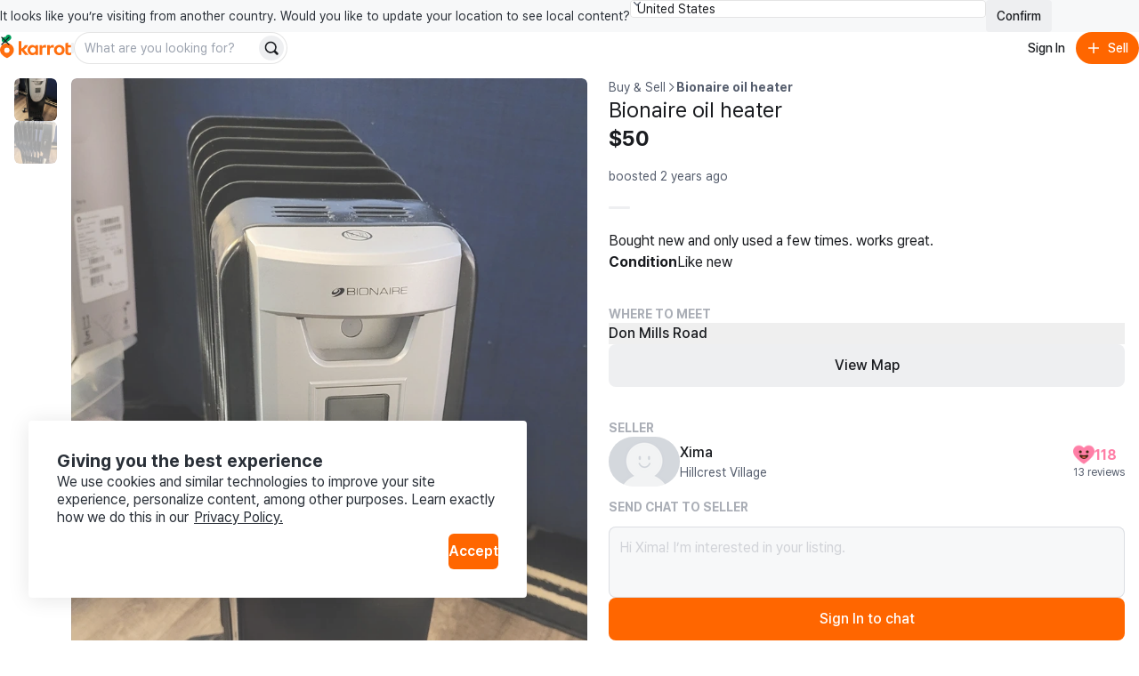

--- FILE ---
content_type: text/html
request_url: https://karrotmarket.com/ca/buy-sell/bionaire-oil-heater-371896/?in=hillcrest-village-12190
body_size: 105871
content:
<!DOCTYPE html><html lang="en-CA" data-carotene="" data-carotene-color-mode="light" data-seed="" data-seed-color-mode="system" data-seed-user-color-scheme="light" data-rs-theme="karrot"><head><meta charSet="utf-8"/><meta name="viewport" content="width=device-width, initial-scale=1"/><meta name="color-scheme" content="light dark"/><script>(() => {
  document.documentElement.dataset.carotene = "";
  var d = window.matchMedia("(prefers-color-scheme: dark)"),
    a = () => {
      document.documentElement.dataset.caroteneColorMode = d.matches
        ? "dark"
        : "light";
    };
  "addEventListener" in d
    ? d.addEventListener("change", a)
    : "addListener" in d && d.addListener(a),
    a();
})();</script><script>(() => {
  const matcher = window.matchMedia("(prefers-color-scheme: dark)");
  const setColorMode = () => {
    const colorMode = matcher.matches ? "dark" : "light";
    
    document.documentElement.setAttribute("data-rs-color-mode", colorMode);
  }
  setColorMode();
})();</script><script>
    (function(window, document, mode) {
      try {
        document.documentElement.dataset.seed = '';
        document.documentElement.dataset.seedColorMode = mode;
      } catch (e) {}

      try {
        var prefersDark = window.matchMedia('(prefers-color-scheme: dark)');

        if ('addEventListener' in prefersDark) {
          prefersDark.addEventListener('change', apply);
        } else if ('addListener' in prefersDark) {
          prefersDark.addListener(apply);
        }

        if (prefersDark.matches) {
          document.documentElement.dataset.seedUserColorScheme = 'dark';
        } else {
          document.documentElement.dataset.seedUserColorScheme = 'light';
        }

        function apply() {
          document.documentElement.dataset.seedUserColorScheme = prefersDark.matches ? 'dark' : 'light';
        }
      } catch (e) {}

      try {
        if (typeof window.AndroidFunction !== 'undefined') {
          document.documentElement.dataset.seedPlatform = 'android';
        } else if (typeof window.webkit !== 'undefined' && typeof window.webkit.messageHandlers !== 'undefined') {
          document.documentElement.dataset.seedPlatform = 'ios';
        } else {
          document.documentElement.dataset.seedPlatform = 'ios';
        }
      } catch (e) {}
    })(window, document, 'system');
  </script><script>window.sentryEnv = {
  release: "97157af",
  environment: "prod-ca"
};</script><meta property="og:site_name" content="Karrot"/><meta property="og:locale" content="en-CA"/><meta name="naver-site-verification" content="92caf15a36e20dd7883c22230a35492c8b7ef804"/><meta property="fb:app_id" content="1463621440622064"/><meta name="p:domain_verify" content="e409cc57443686596094495f640bef2a"/><meta property="og:url" content="https://www.karrotmarket.com/ca/buy-sell/371896/"/><link rel="canonical" href="https://www.karrotmarket.com/ca/buy-sell/371896/"/><title>Bionaire oil heater | Karrot</title><meta property="og:title" content="Bionaire oil heater | Karrot"/><meta name="twitter:title" content="Bionaire oil heater | Karrot"/><meta name="description" content="Bought new and only used a few times. works great."/><meta property="og:description" content="Bought new and only used a few times. works great."/><meta name="twitter:description" content="Bought new and only used a few times. works great."/><meta property="og:image" content="https://dtxw8q4qct0d4.cloudfront.net/origin/article/202211/928e59c0f77a23fdd0a9402f22909640c6e6c599c6be78ba5195afc3ed375a77.webp?f=webp&amp;amp;q=95&amp;amp;s=1200x630&amp;amp;t=cover"/><meta name="twitter:image" content="https://dtxw8q4qct0d4.cloudfront.net/origin/article/202211/928e59c0f77a23fdd0a9402f22909640c6e6c599c6be78ba5195afc3ed375a77.webp?f=webp&amp;amp;q=95&amp;amp;s=1200x630&amp;amp;t=cover"/><meta property="og:image:width" content="1200"/><meta property="og:image:height" content="630"/><meta name="twitter:card" content="summary_large_image"/><meta property="og:type" content="article"/><script type="application/ld+json">{"@context":"https://schema.org","@type":"Product","name":"Bionaire oil heater","description":"Bought new and only used a few times. works great.","image":"https://dtxw8q4qct0d4.cloudfront.net/origin/article/202211/928e59c0f77a23fdd0a9402f22909640c6e6c599c6be78ba5195afc3ed375a77.webp?f=webp&q=95&s=1440x1440&t=inside","url":"/ca/buy-sell/371896/","offers":{"@type":"Offer","price":"50","priceCurrency":"CAD","itemCondition":"https://schema.org/UsedCondition","availability":"https://schema.org/OutOfStock","seller":{"@type":"Person","name":"Xima"}}}</script><script type="application/ld+json">{"@context":"https://schema.org","@type":"BreadcrumbList","itemListElement":[{"@type":"ListItem","position":1,"name":"Buy and sell","item":"https://www.karrotmarket.com/buy-sell/all/"},{"@type":"ListItem","position":2,"name":"Bionaire oil heater"}]}</script><link rel="icon" href="/_remix/favicon-ptbCteuu.png" type="image/png"/><link rel="preconnect" href="https://warp-static.daangn.com"/><link rel="preload" as="style" href="/_remix/global-CpDctBIA.css"/><link rel="stylesheet" as="style" href="/_remix/global-CpDctBIA.css"/><link rel="preload" as="style" href="/_remix/reshaped-global-BCacAAWr.css"/><link rel="stylesheet" as="style" href="/_remix/reshaped-global-BCacAAWr.css"/><link rel="stylesheet" href="/_remix/root-MSp0MWOD.css"/><link rel="stylesheet" href="/_remix/utils.css.ts-CKZKMpog.css"/><link rel="stylesheet" href="/_remix/useResponsiveClientValue-DZ3kGgMU.css"/><link rel="stylesheet" href="/_remix/variants-CAM8xgQS.css"/><link rel="stylesheet" href="/_remix/Header-D44BPR9W.css"/><link rel="stylesheet" href="/_remix/await-to-js-DnIA8el1.css"/><link rel="stylesheet" href="/_remix/ColorModeProvider-C6mrJ8ve.css"/><link rel="stylesheet" href="/_remix/index-Bwh659a8.css"/><link rel="stylesheet" href="/_remix/UserDropdownContent-C1p2KGoG.css"/><link rel="stylesheet" href="/_remix/shouldShowCountrySelectBanner-D1e5t0nF.css"/><link rel="stylesheet" href="/_remix/index-bzqAd7X5.css"/><link rel="stylesheet" href="/_remix/Footer-DYHQFj9Y.css"/><link rel="stylesheet" href="/_remix/Error-afu7GGX_.css"/><link rel="stylesheet" href="/_remix/WhereToMeet-CAjSGijy.css"/><link rel="stylesheet" href="/_remix/StepIndicator-BD9JsWRr.css"/><link rel="stylesheet" href="/_remix/AppDownloadBanner-Bpp9PRzN.css"/><link rel="stylesheet" href="/_remix/CurrentLocationButton-4FUmC92u.css"/><link rel="stylesheet" href="/_remix/DetailGroup-D-1cZSCw.css"/><link rel="stylesheet" href="/_remix/FeedItem-jelVyqBt.css"/><link rel="stylesheet" href="/_remix/StatusBadge-C0zTRd9n.css"/><link rel="stylesheet" href="/_remix/KarrotUserProfileSummary-CFpc0zYG.css"/><link rel="stylesheet" href="/_remix/KarrotUserAvatar-CrYHUC0E.css"/><link rel="stylesheet" href="/_remix/ModalLocationVerification-DSQvdg9j.css"/><link rel="stylesheet" href="/_remix/QuickChat-C4DjVvWk.css"/><link rel="stylesheet" href="/_remix/index-hiB2gzI4.css"/></head><body><noscript><iframe title="googletagmanager" src="https://www.googletagmanager.com/ns.html?id=GTM-NVJRT2M" height="0" width="0" style="display:none;visibility:hidden"></iframe></noscript><div class="_root_gna5y_1 _root_1psb7_1"><div class="_root_1fp8l_1 _1emd5jn0" style="--rs-p-inline-s:4;--rs-p-block-s:3"><div class="_root_q9300_1"><div class="_1emd5jn1"><div class="_root_wqzux_1 _--variant-body-3_wqzux_1 _1emd5jn4">It looks like you’re visiting from another country. Would you like to update your location to see local content?</div><div class="_root_1fp8l_1 _root_1i336_1 _--type-literal_1i336_1 _--flex_1fp8l_1 _--direction-row_1fp8l_1" style="--rs-view-gap-s:3;--rs-w-s:100%;--rs-justify-s:start;--rs-justify-m:end"><div class="_root_4fl0e_1 _1emd5jn2 _--size-medium_4fl0e_1"><select class="_input_4fl0e_1" name="country" id=":R4pl6p5:"><option value="us" selected="">United States</option><option value="jp">日本</option><option value="kr">대한민국</option><option value="uk">United Kingdom</option></select><div class="_arrow_4fl0e_1"><span aria-hidden="true" class="_root_19u45_1 _root_d37ae_1 _--type-unit_d37ae_1 _--color-neutral-faded_19u45_1" style="--rs-h-s:4"><svg viewBox="0 0 24 24" fill="none" xmlns="http://www.w3.org/2000/svg"><path d="M7 16L12 21L17 16" stroke="currentColor" stroke-width="2" stroke-linecap="round" stroke-linejoin="round"></path><path d="M17 8L12 3L7 8" stroke="currentColor" stroke-width="2" stroke-linecap="round" stroke-linejoin="round"></path></svg></span></div></div><button data-rs-aligner-target="true" type="button" class="_root_64f5z_1 _root_1vxzk_1 _1emd5jn3 _--color-neutral_1vxzk_1 _--variant-solid_1vxzk_1 _--size-medium_1vxzk_1"><span class="_text_1vxzk_1">Confirm</span></button></div></div><div class="_root_i4y5j_1 _--side-all_i4y5j_1 _aligner_1vxzk_1 _close_q9300_1"><button aria-label="Close country select banner" data-rs-aligner-target="true" type="button" class="_root_64f5z_1 _root_1vxzk_1 _--color-neutral_1vxzk_1 _--variant-ghost_1vxzk_1 _--size-small_1vxzk_1 _--icon-only_1vxzk_1"><span aria-hidden="true" class="_root_19u45_1 _icon_1vxzk_1 _root_d37ae_1 _--type-unit_d37ae_1 _--auto_19u45_1" style="--rs-h-s:4"><svg xmlns="http://www.w3.org/2000/svg" viewBox="0 0 24 24" stroke-width="2" stroke="currentColor" stroke-linecap="round" stroke-linejoin="round"><line x1="18" y1="6" x2="6" y2="18"></line><line x1="6" y1="6" x2="18" y2="18"></line></svg></span></button></div></div></div><header style="position:sticky;top:0;left:0;z-index:1;--rs-view-gap-s:3;--rs-p-inline-s:4;--rs-p-block-s:3" class="_root_1fp8l_1 _--bg-page_1fp8l_1 _--flex_1fp8l_1 _--direction-column_1fp8l_1"><div class="_root_1fp8l_1 _--flex_1fp8l_1 _--direction-row_1fp8l_1" style="--rs-align-s:center;--rs-justify-s:space-between"><div class="_root_1fp8l_1 _--flex_1fp8l_1 _--direction-row_1fp8l_1" style="--rs-view-gap-s:2;--rs-view-gap-l:3;--rs-align-s:center"><div class="_root_jel4w_1 _--hidden_jel4w_1 _--hidden-false--l_jel4w_1"><a aria-label="Go to home" href="/ca/?in=hillcrest-village-12190" data-discover="true"><svg xmlns="http://www.w3.org/2000/svg" width="80" fill="none" viewBox="0 0 300 114"><path fill="#FF6F0F" d="M149.339 86.474v-4.89l-.3-.115c-2.755 3.25-6.825 6-12.335 6-11.525 0-20.545-9.315-20.545-21.825s8.85-21.79 20.375-21.79a16.16 16.16 0 0 1 12.5 6l.3-.11v-4.92h10.965v41.65zm-21.84-20.84c0 6.365 4.715 11.93 11.29 11.93 6.41 0 11.085-5.35 11.085-11.93s-4.675-11.725-11.085-11.725c-6.6 0-11.29 5.36-11.29 11.725m144.969 0c0 12.555-9.555 21.825-22.54 21.825s-22.43-9.27-22.43-21.825 9.5-21.79 22.455-21.79 22.515 9.235 22.515 21.79m-33.5 0c0 6.94 4.66 12.385 11 12.385s11-5.445 11-12.385-4.66-12.365-11-12.365-11.02 5.425-11.02 12.365zm47.709-11.325v17.805c0 3.835 2.76 5.325 5.235 5.54a13.34 13.34 0 0 0 7.825-1.58l.26 9.63a24.5 24.5 0 0 1-10.47 1.735c-8.88-.5-14.105-4.725-14.105-14.07V37.054l11.255-3.685v11.455h12.105v9.5zm-92.343-9.68-.245 11.645a17.35 17.35 0 0 0-7.961-1.275c-4.45.355-8.365 2.265-8.365 8.455v23.02h-11.33v-41.65h11v6.59l.33.08c1.785-3.56 5.085-7 10.91-7.605 1.919-.208 3.86.046 5.661.74m32.579 0-.245 11.645a17.4 17.4 0 0 0-7.965-1.275c-4.445.355-8.36 2.265-8.36 8.455v23.02h-11.345v-41.65h11v6.59l.33.08c1.785-3.56 5.09-7 10.915-7.605a12.14 12.14 0 0 1 5.67.74"></path><path fill="#FF6F0F" d="M105.584 86.474h14.766L100.964 63.72c6.66-3.37 14.116-10.795 16.856-18.91h-13.416c-2.64 6.545-7.595 12.445-14.5 14.5l-.2-.13V27.474H78.5v59h11.2v-18.95h.29zM29.24 36.869C13.09 36.869 0 49.684 0 65.833c0 22.325 29.32 34.175 29.24 34.14S58.5 88.158 58.5 65.833c0-16.15-13.115-28.964-29.26-28.964m0 40.684a11.07 11.07 0 1 1-.01-22.138 11.07 11.07 0 0 1 .01 22.138"></path><path fill="#00A05B" d="M35.82-.026c-6.825 0-11.575 4.77-12.32 10.38-9.1-2.5-16.23 4.385-16.23 12 0 5.82 4 10.525 9.335 12.05 4.3 1.225 12.045.315 12.045.315-.04-1.885 1.69-3.95 4.365-5.83 7.595-5.345 13.54-7.86 14.46-15.15.96-7.605-4.7-13.765-11.655-13.765"></path></svg></a></div><div class="_root_jel4w_1 _--hidden-true--l_jel4w_1"><a aria-label="Go to home" href="/ca/?in=hillcrest-village-12190" data-discover="true"><svg width="16" height="30" viewBox="0 0 16 30" fill="none" xmlns="http://www.w3.org/2000/svg"><title>Karrot Logo Symbol</title><g clip-path="url(#clip0_397_11454)"><path d="M7.89472 9.71387C3.53427 9.71387 0 13.0789 0 17.3196C0 23.1818 7.91632 26.2934 7.89472 26.2842C7.87312 26.275 15.7948 23.1818 15.7948 17.3196C15.7948 13.0789 12.2538 9.71387 7.89472 9.71387ZM7.89472 20.3971C7.30364 20.3973 6.72574 20.2271 6.2341 19.908C5.74247 19.5889 5.35917 19.1351 5.13266 18.6042C4.90615 18.0732 4.84661 17.4888 4.96157 16.925C5.07652 16.3611 5.36081 15.843 5.77849 15.4362C6.19617 15.0295 6.72848 14.7523 7.30812 14.6397C7.88776 14.5272 8.48871 14.5843 9.03498 14.8039C9.58125 15.0234 10.0483 15.3956 10.3771 15.8733C10.7059 16.351 10.8817 16.9128 10.8822 17.4876C10.8826 17.8695 10.8056 18.2476 10.6556 18.6005C10.5057 18.9534 10.2857 19.2741 10.0083 19.5443C9.73082 19.8145 9.40137 20.0288 9.03872 20.1752C8.67607 20.3215 8.28734 20.3969 7.89472 20.3971Z" fill="#FF6F0F"></path><path d="M9.67144 0.0253906C7.82868 0.0253906 6.54617 1.27793 6.34502 2.75105C3.888 2.09458 1.96289 3.9025 1.96289 5.9021C1.96289 7.43036 3.0429 8.66583 4.48336 9.06628C5.64437 9.38795 7.73553 9.14899 7.73553 9.14899C7.72473 8.65401 8.19183 8.11177 8.91409 7.61811C10.9647 6.21458 12.5699 5.55417 12.8183 3.63991C13.0775 1.64293 11.5493 0.0253906 9.67144 0.0253906Z" fill="#00A05B"></path></g><defs><clipPath id="clip0_397_11454"><rect width="15.79" height="29.9348" fill="white" transform="translate(0 0.0322266)"></rect></clipPath></defs></svg></a></div><div class="_root_jel4w_1 _--hidden_jel4w_1 _--hidden-false--m_jel4w_1"><div class="_root_1fp8l_1 _--flex_1fp8l_1 _--direction-row_1fp8l_1" style="--rs-view-gap-s:3;--rs-align-s:center"><div class="_root_jel4w_1 _--hidden-true--m_jel4w_1 _--hidden-false--l_jel4w_1"><div role="separator" aria-hidden="true" class="_root_1fp8l_1 _root_1i336_1 _--type-literal_1i336_1 _root_d37ae_1 _--type-unit_d37ae_1 _root_p03wu_1 _--radius-circular_p03wu_1 _--bg-neutral_1fp8l_1 _--flex_1fp8l_1 _--direction-column_1fp8l_1" style="--rs-align-s:center;--rs-w-s:3px;--rs-h-s:3;--rs-justify-s:center"></div></div><div class="_root_1fp8l_1 _--flex_1fp8l_1 _--direction-row_1fp8l_1" style="--rs-view-gap-s:1.5;--rs-align-s:center"><form class="_1vdlsdn0"><div class="_root_1fp8l_1 _root_1i336_1 _--type-literal_1i336_1 _--type-unit--m_1i336_1 _--type-unit--l_1i336_1" style="--rs-w-s:100%;--rs-w-m:40;--rs-w-l:60"><div data-rs-aligner-target="true" class="_root_1uym4_1 _1vdlsdn1 _--size-medium_1uym4_1 _--rounded_1uym4_1"><div class="_inner_1uym4_1"><input type="text" autoComplete="off" class="_input_1uym4_1" name="search" placeholder="What are you looking for?" id=":R2rasp5mp5:"/><div class="_slot_1uym4_1 _slot--position-end_1uym4_1"><button aria-label="Search" data-rs-aligner-target="true" type="submit" class="_root_64f5z_1 _root_1vxzk_1 _--color-neutral_1vxzk_1 _--variant-solid_1vxzk_1 _--size-small_1vxzk_1 _--rounded_1vxzk_1 _--icon-only_1vxzk_1"><span aria-hidden="true" class="_root_19u45_1 _icon_1vxzk_1 _root_d37ae_1 _--type-unit_d37ae_1 _--auto_19u45_1" style="--rs-h-s:4"><svg viewBox="0 0 24 24" fill="none" xmlns="http://www.w3.org/2000/svg" data-seed-icon="true" data-seed-icon-version="0.0.23" width="24" height="24" focusable="false"><g><path fill-rule="evenodd" clip-rule="evenodd" d="M10.811 1C5.3928 1 0.999939 5.38822 0.999939 10.8046V10.8176C0.999939 16.234 5.3928 20.6222 10.811 20.6222C12.792 20.6222 14.6438 20.0354 16.1897 19.0193L20.2858 23.1156C21.0669 23.8967 22.3332 23.8967 23.1143 23.1156C23.8953 22.3346 23.8953 21.0683 23.1143 20.2872L19.0171 16.1899C20.0326 14.6429 20.6222 12.7916 20.6222 10.8046C20.6222 5.38822 16.2293 1 10.811 1ZM3.39994 10.8046C3.39994 6.71542 6.71657 3.4 10.811 3.4C14.9055 3.4 18.2222 6.71542 18.2222 10.8046C18.2222 13.0196 17.2561 15.0073 15.7142 16.3681L15.7118 16.3702C14.4095 17.5257 12.6917 18.2222 10.811 18.2222C6.71657 18.2222 3.39994 14.9068 3.39994 10.8176V10.8046Z" fill="currentColor"></path></g></svg></span></button></div></div></div></div></form></div></div></div></div><div class="_root_1fp8l_1 _--flex_1fp8l_1 _--direction-row_1fp8l_1" style="--rs-view-gap-s:1.5;--rs-align-s:center"><button data-rs-aligner-target="true" type="button" class="_root_64f5z_1 _root_1vxzk_1 _--color-neutral_1vxzk_1 _--variant-ghost_1vxzk_1 _--size-medium_1vxzk_1 _--rounded_1vxzk_1"><span class="_text_1vxzk_1">Sign In</span></button><button data-rs-aligner-target="true" type="button" class="_root_64f5z_1 _root_1vxzk_1 _--color-primary_1vxzk_1 _--variant-solid_1vxzk_1 _--size-medium_1vxzk_1 _--rounded_1vxzk_1"><span aria-hidden="true" class="_root_19u45_1 _icon_1vxzk_1 _root_d37ae_1 _--type-unit_d37ae_1 _--auto_19u45_1" style="--rs-h-s:4"><svg viewBox="0 0 24 24" fill="none" xmlns="http://www.w3.org/2000/svg" data-seed-icon="true" data-seed-icon-version="0.0.23" width="24" height="24" focusable="false"><g><path d="M13.1992 4.00078C13.1992 3.33804 12.662 2.80078 11.9992 2.80078C11.3365 2.80078 10.7992 3.33804 10.7992 4.00078L10.7992 10.8008H4.00078C3.33804 10.8008 2.80078 11.338 2.80078 12.0008C2.80078 12.6635 3.33804 13.2008 4.00078 13.2008H10.7992L10.7992 20.0008C10.7992 20.6635 11.3365 21.2008 11.9992 21.2008C12.662 21.2008 13.1992 20.6635 13.1992 20.0008V13.2008H20.0008C20.6635 13.2008 21.2008 12.6635 21.2008 12.0008C21.2008 11.338 20.6635 10.8008 20.0008 10.8008H13.1992V4.00078Z" fill="currentColor"></path></g></svg></span><span class="_text_1vxzk_1">Sell</span></button></div></div><div class="_root_jel4w_1 _--hidden-true--m_jel4w_1"><div class="_root_1fp8l_1 _--flex_1fp8l_1 _--direction-row_1fp8l_1" style="--rs-view-gap-s:1.5;--rs-align-s:center"><form class="_1vdlsdn0"><div class="_root_1fp8l_1 _root_1i336_1 _--type-literal_1i336_1 _--type-unit--m_1i336_1 _--type-unit--l_1i336_1" style="--rs-w-s:100%;--rs-w-m:40;--rs-w-l:60"><div data-rs-aligner-target="true" class="_root_1uym4_1 _1vdlsdn1 _--size-medium_1uym4_1 _--rounded_1uym4_1"><div class="_inner_1uym4_1"><input type="text" autoComplete="off" class="_input_1uym4_1" name="search" placeholder="What are you looking for?" id=":Rmq5mp5:"/><div class="_slot_1uym4_1 _slot--position-end_1uym4_1"><button aria-label="Search" data-rs-aligner-target="true" type="submit" class="_root_64f5z_1 _root_1vxzk_1 _--color-neutral_1vxzk_1 _--variant-solid_1vxzk_1 _--size-small_1vxzk_1 _--rounded_1vxzk_1 _--icon-only_1vxzk_1"><span aria-hidden="true" class="_root_19u45_1 _icon_1vxzk_1 _root_d37ae_1 _--type-unit_d37ae_1 _--auto_19u45_1" style="--rs-h-s:4"><svg viewBox="0 0 24 24" fill="none" xmlns="http://www.w3.org/2000/svg" data-seed-icon="true" data-seed-icon-version="0.0.23" width="24" height="24" focusable="false"><g><path fill-rule="evenodd" clip-rule="evenodd" d="M10.811 1C5.3928 1 0.999939 5.38822 0.999939 10.8046V10.8176C0.999939 16.234 5.3928 20.6222 10.811 20.6222C12.792 20.6222 14.6438 20.0354 16.1897 19.0193L20.2858 23.1156C21.0669 23.8967 22.3332 23.8967 23.1143 23.1156C23.8953 22.3346 23.8953 21.0683 23.1143 20.2872L19.0171 16.1899C20.0326 14.6429 20.6222 12.7916 20.6222 10.8046C20.6222 5.38822 16.2293 1 10.811 1ZM3.39994 10.8046C3.39994 6.71542 6.71657 3.4 10.811 3.4C14.9055 3.4 18.2222 6.71542 18.2222 10.8046C18.2222 13.0196 17.2561 15.0073 15.7142 16.3681L15.7118 16.3702C14.4095 17.5257 12.6917 18.2222 10.811 18.2222C6.71657 18.2222 3.39994 14.9068 3.39994 10.8176V10.8046Z" fill="currentColor"></path></g></svg></span></button></div></div></div></div></form></div></div></header><main class="_root_1fp8l_1"><article class="_root_1fp8l_1 oaesno2 _--flex_1fp8l_1 _--direction-column_1fp8l_1 _--direction-row--l_1fp8l_1 _--nowrap_1fp8l_1"><div class="_root_jel4w_1 _--hidden-true--l_jel4w_1"><section class="oaesnok"><div class="oaesnol"><div class="_1jwhxo70"><div class="_1jwhxo71"><div class="_1jwhxo72 _1jwhxo73 oaesnom _1renb941 _18k6abl1"><img srcSet="https://dtxw8q4qct0d4.cloudfront.net/origin/article/202211/928e59c0f77a23fdd0a9402f22909640c6e6c599c6be78ba5195afc3ed375a77.webp?f=webp&amp;q=82&amp;s=750x750&amp;t=inside 750w, https://dtxw8q4qct0d4.cloudfront.net/origin/article/202211/928e59c0f77a23fdd0a9402f22909640c6e6c599c6be78ba5195afc3ed375a77.webp?f=webp&amp;q=82&amp;s=1024x1024&amp;t=inside 1024w, https://dtxw8q4qct0d4.cloudfront.net/origin/article/202211/928e59c0f77a23fdd0a9402f22909640c6e6c599c6be78ba5195afc3ed375a77.webp?f=webp&amp;q=95&amp;s=1536x1536&amp;t=inside 1536w, https://dtxw8q4qct0d4.cloudfront.net/origin/article/202211/928e59c0f77a23fdd0a9402f22909640c6e6c599c6be78ba5195afc3ed375a77.webp?f=webp&amp;q=95&amp;s=2048x2048&amp;t=inside 2048w" sizes="(min-width: 1024px) 50vw, 100vw" src="https://dtxw8q4qct0d4.cloudfront.net/origin/article/202211/928e59c0f77a23fdd0a9402f22909640c6e6c599c6be78ba5195afc3ed375a77.webp?f=webp&amp;q=95&amp;s=1440x1440&amp;t=inside" class="oaesnon" alt="" loading="lazy"/></div><div class="_1jwhxo72 _1jwhxo73 oaesnom _1renb941 _18k6abl1"><img srcSet="https://dtxw8q4qct0d4.cloudfront.net/origin/article/202211/5f2a32bb47511b315db1ea51dc87c42802bc002a6e1623aa17d44d71d0ae4734.webp?f=webp&amp;q=82&amp;s=750x750&amp;t=inside 750w, https://dtxw8q4qct0d4.cloudfront.net/origin/article/202211/5f2a32bb47511b315db1ea51dc87c42802bc002a6e1623aa17d44d71d0ae4734.webp?f=webp&amp;q=82&amp;s=1024x1024&amp;t=inside 1024w, https://dtxw8q4qct0d4.cloudfront.net/origin/article/202211/5f2a32bb47511b315db1ea51dc87c42802bc002a6e1623aa17d44d71d0ae4734.webp?f=webp&amp;q=95&amp;s=1536x1536&amp;t=inside 1536w, https://dtxw8q4qct0d4.cloudfront.net/origin/article/202211/5f2a32bb47511b315db1ea51dc87c42802bc002a6e1623aa17d44d71d0ae4734.webp?f=webp&amp;q=95&amp;s=2048x2048&amp;t=inside 2048w" sizes="(min-width: 1024px) 50vw, 100vw" src="https://dtxw8q4qct0d4.cloudfront.net/origin/article/202211/5f2a32bb47511b315db1ea51dc87c42802bc002a6e1623aa17d44d71d0ae4734.webp?f=webp&amp;q=95&amp;s=1440x1440&amp;t=inside" class="oaesnon" alt="" loading="lazy"/></div></div><div class="_root_jel4w_1 _--hidden_jel4w_1 _--hidden-false--l_jel4w_1 _--hidden-true--xl_jel4w_1"><div><button type="button" aria-label="Previous item" class="_1jwhxo75 _1jwhxo74 _1jwhxo76"><svg viewBox="0 0 24 24" fill="none" xmlns="http://www.w3.org/2000/svg" data-seed-icon="true" data-seed-icon-version="0.0.23" width="32" height="32" class="_1jwhxo7b"><g><path fill-rule="evenodd" clip-rule="evenodd" d="M15.7241 2.76052C16.105 3.16043 16.0896 3.79341 15.6897 4.17431L7.45 12.0222L15.6896 19.8689C16.0896 20.2498 16.105 20.8827 15.7242 21.2827C15.3433 21.6826 14.7103 21.6981 14.3104 21.3172L5.31037 12.7464C5.11218 12.5576 5.00001 12.2959 5 12.0222C4.99999 11.7486 5.11215 11.4868 5.31032 11.2981L14.3103 2.72608C14.7102 2.34518 15.3432 2.3606 15.7241 2.76052Z" fill="currentColor"></path></g></svg></button><button type="button" aria-label="Next item" class="_1jwhxo78 _1jwhxo74 _1jwhxo79"><svg viewBox="0 0 24 24" fill="none" xmlns="http://www.w3.org/2000/svg" data-seed-icon="true" data-seed-icon-version="0.0.23" width="32" height="32" class="_1jwhxo7b"><g><path fill-rule="evenodd" clip-rule="evenodd" d="M8.27589 2.76052C7.89499 3.16043 7.9104 3.79341 8.31032 4.17431L16.55 12.0222L8.31037 19.8689C7.91042 20.2498 7.89496 20.8827 8.27584 21.2827C8.65671 21.6826 9.28969 21.6981 9.68963 21.3172L18.6896 12.7464C18.8878 12.5576 19 12.2959 19 12.0222C19 11.7486 18.8879 11.4868 18.6897 11.2981L9.68968 2.72608C9.28976 2.34518 8.65679 2.3606 8.27589 2.76052Z" fill="currentColor"></path></g></svg></button></div></div></div><div><ol class="_root_1fp8l_1 _root_1i336_1 _--type-literal_1i336_1 _--flex_1fp8l_1 _--direction-row_1fp8l_1 _--nowrap_1fp8l_1" style="--rs-view-gap-s:2;--rs-align-s:center;--rs-w-s:100%;--rs-justify-s:center;--rs-p-top-s:4"><li class="_root_1fp8l_1 _--overflow-hidden_1fp8l_1 _--flex_1fp8l_1 _--direction-column_1fp8l_1" style="--rs-align-s:center;--rs-justify-s:center"><button class="oaesno4 oaesno3 oaesno5 oaesno7" type="button" aria-label="move to photo(1)"><div class="_1renb941 _18k6abl1"><noscript><span class="_1renb942"><img class="_1renb943" src="https://dtxw8q4qct0d4.cloudfront.net/origin/article/202211/928e59c0f77a23fdd0a9402f22909640c6e6c599c6be78ba5195afc3ed375a77.webp?q=82&amp;s=300x300&amp;t=crop&amp;f=webp" alt="Bionaire oil heater image indicator(1)"/></span></noscript><span class="_1renb942 lazy-load-image-background opacity" style="color:transparent;display:inline-block"><span class="_1renb943" style="display:inline-block"></span></span></div></button></li><li class="_root_1fp8l_1 _--overflow-hidden_1fp8l_1 _--flex_1fp8l_1 _--direction-column_1fp8l_1" style="--rs-align-s:center;--rs-justify-s:center"><button class="oaesno4 oaesno3 oaesno6 oaesno7" type="button" aria-label="move to photo(2)"><div class="_1renb941 _18k6abl1"><noscript><span class="_1renb942"><img class="_1renb943" src="https://dtxw8q4qct0d4.cloudfront.net/origin/article/202211/5f2a32bb47511b315db1ea51dc87c42802bc002a6e1623aa17d44d71d0ae4734.webp?q=82&amp;s=300x300&amp;t=crop&amp;f=webp" alt="Bionaire oil heater image indicator(2)"/></span></noscript><span class="_1renb942 lazy-load-image-background opacity" style="color:transparent;display:inline-block"><span class="_1renb943" style="display:inline-block"></span></span></div></button></li></ol></div></div></section></div><div class="_root_jel4w_1 _--hidden_jel4w_1 _--hidden-false--l_jel4w_1"><ul class="_root_1fp8l_1 oaesno0 _--flex_1fp8l_1 _--direction-column_1fp8l_1" style="--rs-view-gap-s:2.5;--rs-position-s:sticky;--rs-p-end-s:4"><li class="_root_1fp8l_1 _root_1i336_1 _--type-unit_1i336_1 _--type-unit--xl_1i336_1 _root_d37ae_1 _--type-unit_d37ae_1 _--type-unit--xl_d37ae_1" style="--rs-w-s:11;--rs-w-xl:12;--rs-h-s:11;--rs-h-xl:12"><button class="_1renb941 _18k6abl1 oaesno4 oaesno3 oaesno5" type="button" aria-label="move to photo(1)"><noscript><span class="_1renb942"><img class="_1renb943" src="https://dtxw8q4qct0d4.cloudfront.net/origin/article/202211/928e59c0f77a23fdd0a9402f22909640c6e6c599c6be78ba5195afc3ed375a77.webp?q=82&amp;s=300x300&amp;t=crop&amp;f=webp" alt="Bionaire oil heater image indicator(1)"/></span></noscript><span class="_1renb942 lazy-load-image-background opacity" style="color:transparent;display:inline-block"><span class="_1renb943" style="display:inline-block"></span></span></button></li><li class="_root_1fp8l_1 _root_1i336_1 _--type-unit_1i336_1 _--type-unit--xl_1i336_1 _root_d37ae_1 _--type-unit_d37ae_1 _--type-unit--xl_d37ae_1" style="--rs-w-s:11;--rs-w-xl:12;--rs-h-s:11;--rs-h-xl:12"><button class="_1renb941 _18k6abl1 oaesno4 oaesno3 oaesno6" type="button" aria-label="move to photo(2)"><noscript><span class="_1renb942"><img class="_1renb943" src="https://dtxw8q4qct0d4.cloudfront.net/origin/article/202211/5f2a32bb47511b315db1ea51dc87c42802bc002a6e1623aa17d44d71d0ae4734.webp?q=82&amp;s=300x300&amp;t=crop&amp;f=webp" alt="Bionaire oil heater image indicator(2)"/></span></noscript><span class="_1renb942 lazy-load-image-background opacity" style="color:transparent;display:inline-block"><span class="_1renb943" style="display:inline-block"></span></span></button></li></ul><div class="_root_1fp8l_1 oaesno8"><ul class="_root_1fp8l_1 _--flex_1fp8l_1 _--direction-column_1fp8l_1" style="--rs-view-gap-s:1"><li class="oaesnoc _1renb944"><button type="button" id="article-image-0" class="_1renb941 _18k6abl1 oaesno3" aria-label="Enlarge photo"><noscript><span class="_1renb942"><img class="_1renb943" src="https://dtxw8q4qct0d4.cloudfront.net/origin/article/202211/928e59c0f77a23fdd0a9402f22909640c6e6c599c6be78ba5195afc3ed375a77.webp?f=webp&amp;q=95&amp;s=1440x1440&amp;t=inside" alt="Bionaire oil heater image(1)"/></span></noscript><span class="_1renb942 lazy-load-image-background opacity" style="color:transparent;display:inline-block"><span class="_1renb943" style="display:inline-block"></span></span></button></li><li class="oaesnoc _1renb944"><button type="button" id="article-image-1" class="_1renb941 _18k6abl1 oaesno3" aria-label="Enlarge photo"><noscript><span class="_1renb942"><img class="_1renb943" src="https://dtxw8q4qct0d4.cloudfront.net/origin/article/202211/5f2a32bb47511b315db1ea51dc87c42802bc002a6e1623aa17d44d71d0ae4734.webp?f=webp&amp;q=95&amp;s=1440x1440&amp;t=inside" alt="Bionaire oil heater image(2)"/></span></noscript><span class="_1renb942 lazy-load-image-background opacity" style="color:transparent;display:inline-block"><span class="_1renb943" style="display:inline-block"></span></span></button></li></ul></div></div><div class="_root_1fp8l_1 oaesno1 _root_1i336_1 _--type-literal_1i336_1 _--type-literal--l_1i336_1 _item--grow_1fp8l_1" style="--rs-w-s:100%;--rs-w-l:50%;--rs-p-start-s:0;--rs-p-start-l:4;--rs-p-start-xl:6;--rs-p-top-s:6;--rs-p-top-l:0"><div class="_root_1fp8l_1 _--flex_1fp8l_1 _--direction-column_1fp8l_1" style="--rs-view-gap-s:2"><div class="_root_jel4w_1 _--hidden_jel4w_1 _--hidden-false--l_jel4w_1"><nav class=""><ol class="_root_1fp8l_1 _--flex_1fp8l_1 _--direction-row_1fp8l_1" style="--rs-view-gap-s:2;--rs-align-s:center"><li class="_root_1fp8l_1 _--flex_1fp8l_1 _--direction-row_1fp8l_1" style="--rs-view-gap-s:2;--rs-align-s:center"><div class="_root_wqzux_1 _--color-neutral-faded_wqzux_1 _--variant-body-3_wqzux_1"><a href="/ca/buy-sell/all/?in=hillcrest-village-12190" data-discover="true"><div class="_root_wqzux_1 _--color-neutral_wqzux_1 _--variant-body-3_wqzux_1 _--weight-medium_wqzux_1"><div class="_root_wqzux_1 _--color-neutral-faded_wqzux_1 _--variant-body-3_wqzux_1">Buy &amp; Sell</div></div></a></div></li><li class="_root_1fp8l_1 _--flex_1fp8l_1 _--direction-row_1fp8l_1" style="--rs-view-gap-s:2;--rs-align-s:center"><div class="_root_wqzux_1 _--color-neutral-faded_wqzux_1"><svg viewBox="0 0 24 24" fill="none" xmlns="http://www.w3.org/2000/svg" data-seed-icon="true" data-seed-icon-version="0.0.23" width="12" height="12"><g><path fill-rule="evenodd" clip-rule="evenodd" d="M8.27589 2.76052C7.89499 3.16043 7.9104 3.79341 8.31032 4.17431L16.55 12.0222L8.31037 19.8689C7.91042 20.2498 7.89496 20.8827 8.27584 21.2827C8.65671 21.6826 9.28969 21.6981 9.68963 21.3172L18.6896 12.7464C18.8878 12.5576 19 12.2959 19 12.0222C19 11.7486 18.8879 11.4868 18.6897 11.2981L9.68968 2.72608C9.28976 2.34518 8.65679 2.3606 8.27589 2.76052Z" fill="currentColor"></path></g></svg></div><div class="_root_wqzux_1 _--color-neutral-faded_wqzux_1 _--variant-body-3_wqzux_1"><div class="_root_wqzux_1 _--color-neutral_wqzux_1 _--variant-body-3_wqzux_1 _--weight-medium_wqzux_1"><div class="_root_wqzux_1 _--color-neutral-faded_wqzux_1 _--variant-body-3_wqzux_1 _--weight-bold_wqzux_1">Bionaire oil heater</div></div></div></li></ol></nav></div><h1 class="oaesno9">Bionaire oil heater</h1><div class="_root_wqzux_1 _--color-neutral_wqzux_1 _--variant-featured-2_wqzux_1 _--weight-bold_wqzux_1">$50</div></div><div class="_root_1fp8l_1 _--flex_1fp8l_1 _--direction-row_1fp8l_1" style="--rs-align-s:end;--rs-justify-s:space-between;--rs-p-top-s:4"><div class="_root_1fp8l_1"><time dateTime="2023-10-02T16:57:52Z" class="oaesnoa"></time></div></div><div class="_root_1fp8l_1" style="--rs-p-top-s:6"><div role="separator" aria-hidden="true" class="_root_1fp8l_1 _root_1i336_1 _--type-unit_1i336_1 _root_d37ae_1 _--type-literal_d37ae_1 _root_p03wu_1 _--radius-circular_p03wu_1 _--bg-neutral_1fp8l_1 _--flex_1fp8l_1 _--direction-column_1fp8l_1" style="--rs-align-s:center;--rs-w-s:6;--rs-h-s:3px;--rs-justify-s:center"></div></div><div class="_root_1fp8l_1 _--flex_1fp8l_1 _--direction-column_1fp8l_1" style="--rs-view-gap-s:6;--rs-p-top-s:6"><div class="_root_wqzux_1 _--color-neutral_wqzux_1 _--variant-body-2_wqzux_1">Bought new and only used a few times. works great.</div><ul class="_root_1fp8l_1 _--flex_1fp8l_1 _--direction-column_1fp8l_1" style="--rs-view-gap-s:1"><li class="_root_1fp8l_1 _--flex_1fp8l_1 _--direction-row_1fp8l_1 _--nowrap_1fp8l_1" style="--rs-view-gap-s:2"><div class="_root_wqzux_1 _--color-neutral_wqzux_1 _--variant-body-2_wqzux_1 _--weight-bold_wqzux_1">Condition</div><div style="flex-shrink:1" class="_root_wqzux_1 _--color-neutral_wqzux_1 _--variant-body-2_wqzux_1">Like new</div></li></ul></div><div class="_root_1fp8l_1" style="--rs-p-top-s:9"><div class="_root_1fp8l_1 _--flex_1fp8l_1 _--direction-column_1fp8l_1" style="--rs-view-gap-s:2"><h2 class="_root_wqzux_1 _--color-neutral-faded_wqzux_1 _--variant-body-3_wqzux_1 _--weight-bold_wqzux_1 oaesnob">WHERE TO MEET</h2><button type="button" class="_1q1jgz60"><div class="_root_wqzux_1 _--color-neutral_wqzux_1 _--variant-body-2_wqzux_1 _--weight-medium_wqzux_1">Don Mills Road</div></button><button data-rs-aligner-target="true" type="button" class="_root_64f5z_1 _root_1vxzk_1 _--color-neutral_1vxzk_1 _--variant-solid_1vxzk_1 _--size-large_1vxzk_1 _--full-width_1vxzk_1"><span class="_text_1vxzk_1">View Map</span></button></div><div class="_root_1fp8l_1 _--flex_1fp8l_1 _--direction-column_1fp8l_1" style="--rs-view-gap-s:3;--rs-p-top-s:9"><h2 class="_root_wqzux_1 _--color-neutral-faded_wqzux_1 _--variant-body-3_wqzux_1 _--weight-bold_wqzux_1 oaesnob">SELLER</h2><div class="_root_1fp8l_1"><div class="_root_1fp8l_1 _--flex_1fp8l_1 _--direction-row_1fp8l_1 _--nowrap_1fp8l_1" style="--rs-view-gap-s:2;--rs-align-s:center;--rs-justify-s:space-between"><div class="_root_1fp8l_1 cojv4l0 _--flex_1fp8l_1 _--direction-row_1fp8l_1 _--nowrap_1fp8l_1 _item--shrink_1fp8l_1" style="--rs-view-gap-s:3;--rs-align-s:center"><a data-gtm="buy_sell_profile_image" href="/ca/users/341726/?in=hillcrest-village-12190" aria-label="profile page of Xima" data-discover="true"><div style="--rs-h-s:14" class="_root_1fp8l_1 _root_1wiej_1 _root_d37ae_1 _--type-unit_d37ae_1 _--color-neutral_1wiej_1 _root_p03wu_1 _--radius-circular_p03wu_1 _--bg-neutral_1fp8l_1"><img src="https://d1unjqcospf8gs.cloudfront.net/assets/users/default_profile_80-5a29bb7c.png" alt="Xima profile" class="_img_1wiej_1"/></div></a><div class="_root_1fp8l_1 cojv4l4 _--flex_1fp8l_1 _--direction-column_1fp8l_1 _--nowrap_1fp8l_1" style="--rs-align-s:start;--rs-justify-s:center"><a data-gtm="buy_sell_profile_nickname" href="/ca/users/341726/?in=hillcrest-village-12190" class="cojv4l3" data-discover="true"><div class="_root_wqzux_1 _--color-neutral_wqzux_1 _--variant-body-2_wqzux_1 _--weight-medium_wqzux_1">Xima</div></a><div class="_root_1fp8l_1 _root_1i336_1 _--type-literal_1i336_1 _--flex_1fp8l_1 _--direction-row_1fp8l_1 _item--grow_1fp8l_1" style="--rs-w-s:100%"><div class="_root_wqzux_1 _--color-neutral-faded_wqzux_1 _--variant-body-3_wqzux_1 _--weight-regular_wqzux_1 cojv4l2">Hillcrest Village</div></div></div></div><div class="_root_1fp8l_1 _--flex_1fp8l_1 _--direction-column_1fp8l_1" style="--rs-view-gap-s:1;--rs-align-s:end;--rs-justify-s:center"><div class="_root_1fp8l_1 _--flex_1fp8l_1 _--direction-row_1fp8l_1" style="--rs-view-gap-s:1;--rs-align-s:center;--rs-justify-s:center"><img src="https://img.ca.gcp-karroter.net/origin/heart_level/202503/1b4944d6b5df546742c3ab6771ce8cd354a96d0814e57128eec64d8ab3816b69.png?f=webp" alt="user score" class="_root_16ope_1 _root_1i336_1 _--type-literal_1i336_1 _--display-mode-cover_16ope_1" style="--rs-w-s:24px;--rs-ratio-s:1"/><span class="cojv4l1 _1renb946 _1renb94b">118</span></div><div class="_root_wqzux_1 _--color-neutral-faded_wqzux_1 _--variant-caption-1_wqzux_1 _--weight-regular_wqzux_1">13 reviews</div></div></div></div></div></div><div class="_root_1fp8l_1" style="--rs-p-bottom-s:5;--rs-p-top-s:6"><span class="_root_1fp8l_1 _--flex_1fp8l_1 _--direction-row_1fp8l_1 _--wrap_1fp8l_1" style="--rs-view-gap-s:2;--rs-align-s:center"><span class="_1miot5s1 _1miot5s8 _1miot5sa">16<!-- --> chats</span><span aria-hidden="true" class="_1miot5s1">·</span><span class="_1miot5s1 _1miot5s8 _1miot5sa">2<!-- --> favorites</span><span aria-hidden="true" class="_1miot5s1">·</span><span class="_1miot5s1 _1miot5s8 _1miot5sa">240<!-- --> views</span></span></div><div class="oaesnod"><div class="_root_jel4w_1 _--hidden_jel4w_1 _--hidden-false--l_jel4w_1"><div class="_root_1fp8l_1" style="--rs-p-bottom-s:3"><h2 class="_root_wqzux_1 _--color-neutral-faded_wqzux_1 _--variant-body-3_wqzux_1 _--weight-bold_wqzux_1 oaesnob">SEND CHAT TO SELLER</h2></div></div><div><div class="_root_1fp8l_1 _--flex_1fp8l_1 _--direction-row_1fp8l_1 _--direction-column--l_1fp8l_1 _--nowrap_1fp8l_1" style="--rs-view-gap-s:3"><div class="_root_jel4w_1 _--hidden_jel4w_1 _--hidden-false--l_jel4w_1"><div class="_root_1fp8l_1 _root_1i336_1 _--type-literal_1i336_1" style="--rs-w-s:100%"><div style="height:80px" data-rs-aligner-target="true" class="_root_136xx_1 _--size-large_136xx_1 _--resize-none_136xx_1" data-rs-textarea-value="Hi Xima! I’m interested in your listing."><textarea rows="3" style="height:80px" class="_input_136xx_1" disabled="" name="quick-chat-message" id=":Rm5ltp9mp5:">Hi Xima! I’m interested in your listing.</textarea></div></div></div><div class="_root_jel4w_1 _--hidden_jel4w_1 _--hidden-false--m_jel4w_1 _--hidden-true--l_jel4w_1"><div class="_item_1fp8l_1 _item--grow_1fp8l_1"><div style="height:36px" data-rs-aligner-target="true" class="_root_136xx_1 _--size-medium_136xx_1 _--resize-none_136xx_1" data-rs-textarea-value="Hi Xima! I’m interested in your listing."><textarea rows="3" style="height:36px" class="_input_136xx_1" disabled="" name="quick-chat-message" id=":R29ltp9mp5:">Hi Xima! I’m interested in your listing.</textarea></div></div></div><div class="_root_jel4w_1 _--hidden-true--m_jel4w_1"><button data-rs-aligner-target="true" type="button" class="_root_64f5z_1 _root_1vxzk_1 _--color-primary_1vxzk_1 _--variant-solid_1vxzk_1 _--size-medium_1vxzk_1 _--full-width_1vxzk_1"><span class="_text_1vxzk_1">Get the Karrot app to chat</span></button></div><div class="_root_jel4w_1 _--hidden_jel4w_1 _--hidden-false--m_jel4w_1"><button data-rs-aligner-target="true" type="button" class="_root_64f5z_1 _root_1vxzk_1 _--color-primary_1vxzk_1 _--variant-solid_1vxzk_1 _--size-medium_1vxzk_1 _--size-large--l_1vxzk_1 _--full-width-false--m_1vxzk_1 _--full-width-true--l_1vxzk_1"><span class="_text_1vxzk_1">Sign In to chat</span></button></div></div></div></div></div></article><section class="_root_1fp8l_1 _--flex_1fp8l_1 _--direction-column_1fp8l_1" style="--rs-view-gap-s:4;--rs-p-inline-s:4;--rs-p-bottom-s:4;--rs-p-top-s:6"><div class="_root_1fp8l_1 _--flex_1fp8l_1 _--direction-row_1fp8l_1" style="--rs-align-s:center;--rs-justify-s:space-between"><h2 class="oaesnoe">Popular on Karrot</h2><div class="_root_jel4w_1 _--hidden_jel4w_1 _--hidden-false--m_jel4w_1"><a href="/ca/buy-sell/all/?in=hillcrest-village-12190" data-discover="true"><button tabindex="-1" data-rs-aligner-target="true" type="button" class="_root_64f5z_1 _root_1vxzk_1 _--color-neutral_1vxzk_1 _--variant-outline_1vxzk_1 _--size-medium_1vxzk_1"><span class="_text_1vxzk_1">Show all</span><span aria-hidden="true" class="_root_19u45_1 _icon_1vxzk_1 _--icon-position-end_1vxzk_1 _root_d37ae_1 _--type-unit_d37ae_1 _--auto_19u45_1" style="--rs-h-s:4"><svg viewBox="0 0 24 24" fill="none" xmlns="http://www.w3.org/2000/svg" data-seed-icon="true" data-seed-icon-version="0.0.23" width="16" height="16" focusable="false"><g><path fill-rule="evenodd" clip-rule="evenodd" d="M8.27589 2.76052C7.89499 3.16043 7.9104 3.79341 8.31032 4.17431L16.55 12.0222L8.31037 19.8689C7.91042 20.2498 7.89496 20.8827 8.27584 21.2827C8.65671 21.6826 9.28969 21.6981 9.68963 21.3172L18.6896 12.7464C18.8878 12.5576 19 12.2959 19 12.0222C19 11.7486 18.8879 11.4868 18.6897 11.2981L9.68968 2.72608C9.28976 2.34518 8.65679 2.3606 8.27589 2.76052Z" fill="currentColor"></path></g></svg></span></button></a></div><div class="_root_jel4w_1 _--hidden-true--m_jel4w_1"><a href="/ca/buy-sell/all/?in=hillcrest-village-12190" class="oaesnoj" aria-label="Show all" data-discover="true"><svg viewBox="0 0 24 24" fill="none" xmlns="http://www.w3.org/2000/svg" data-seed-icon="true" data-seed-icon-version="0.0.23" width="16" height="16"><g><path fill-rule="evenodd" clip-rule="evenodd" d="M8.27589 2.76052C7.89499 3.16043 7.9104 3.79341 8.31032 4.17431L16.55 12.0222L8.31037 19.8689C7.91042 20.2498 7.89496 20.8827 8.27584 21.2827C8.65671 21.6826 9.28969 21.6981 9.68963 21.3172L18.6896 12.7464C18.8878 12.5576 19 12.2959 19 12.0222C19 11.7486 18.8879 11.4868 18.6897 11.2981L9.68968 2.72608C9.28976 2.34518 8.65679 2.3606 8.27589 2.76052Z" fill="currentColor"></path></g></svg></a></div></div><div class="_root_1fp8l_1 oaesnof"><a href="/ca/buy-sell/7418424/?in=hillcrest-village-12190" class="oaesnoh" data-discover="true"><div class="_root_1fp8l_1 lel4vk0 oaesnoi _--flex_1fp8l_1 _--direction-column_1fp8l_1" style="--rs-view-gap-s:2"><div class="_root_1fp8l_1 _1renb941 _18k6abl1"><noscript><span class="_1renb942"><img class="lel4vk1 _1renb943" src="https://img.ca.gcp-karroter.net/hoian-webapp/hoian-webapp/link-listing/122554/articles/456431_0_e88f2063-3911-4f82-8cdc-3a79c882aec2.jpg?q=82&amp;s=300x300&amp;t=crop&amp;f=webp" alt="Microsoft Surface Laptop Go (12.4&quot;)"/></span></noscript><span class="_1renb942 lazy-load-image-background opacity" style="color:transparent;display:inline-block"><span class="lel4vk1 _1renb943" style="display:inline-block"></span></span></div><div class="_root_1fp8l_1"><div class="_root_wqzux_1 _--variant-body-2_wqzux_1 _--weight-bold_wqzux_1">$250</div><h3><div class="_root_wqzux_1 _--variant-body-3_wqzux_1 _--weight-regular_wqzux_1 _--clamp_wqzux_1 _--break-all_wqzux_1" style="--rs-text-lines:1">Microsoft Surface Laptop Go (12.4&quot;)</div></h3></div></div></a><a href="/ca/buy-sell/7445713/?in=hillcrest-village-12190" class="oaesnoh" data-discover="true"><div class="_root_1fp8l_1 lel4vk0 oaesnoi _--flex_1fp8l_1 _--direction-column_1fp8l_1" style="--rs-view-gap-s:2"><div class="_root_1fp8l_1 _1renb941 _18k6abl1"><noscript><span class="_1renb942"><img class="lel4vk1 _1renb943" src="https://img.ca.gcp-karroter.net/origin/article/202511/17637334122033f1071e85de1377a4d0b1d79345dc82a5fe0b269a9fbc2445e8b6795ae10e8b40.webp?q=82&amp;s=300x300&amp;t=crop&amp;f=webp" alt="Gaming Monitor"/></span></noscript><span class="_1renb942 lazy-load-image-background opacity" style="color:transparent;display:inline-block"><span class="lel4vk1 _1renb943" style="display:inline-block"></span></span></div><div class="_root_1fp8l_1"><div class="_root_wqzux_1 _--variant-body-2_wqzux_1 _--weight-bold_wqzux_1">$110</div><h3><div class="_root_wqzux_1 _--variant-body-3_wqzux_1 _--weight-regular_wqzux_1 _--clamp_wqzux_1 _--break-all_wqzux_1" style="--rs-text-lines:1">Gaming Monitor</div></h3></div></div></a><a href="/ca/buy-sell/7493109/?in=hillcrest-village-12190" class="oaesnoh" data-discover="true"><div class="_root_1fp8l_1 lel4vk0 oaesnoi _--flex_1fp8l_1 _--direction-column_1fp8l_1" style="--rs-view-gap-s:2"><div class="_root_1fp8l_1 _1renb941 _18k6abl1"><noscript><span class="_1renb942"><img class="lel4vk1 _1renb943" src="https://img.ca.gcp-karroter.net/origin/article/202511/1764026050491cb7791de769fae4630a671fb8de5742fda3cf16c04d3bac265235b77e7dd48420.webp?q=82&amp;s=300x300&amp;t=crop&amp;f=webp" alt="Mill Convection Heater"/></span></noscript><span class="_1renb942 lazy-load-image-background opacity" style="color:transparent;display:inline-block"><span class="lel4vk1 _1renb943" style="display:inline-block"></span></span></div><div class="_root_1fp8l_1"><div class="_root_wqzux_1 _--variant-body-2_wqzux_1 _--weight-bold_wqzux_1">$30</div><h3><div class="_root_wqzux_1 _--variant-body-3_wqzux_1 _--weight-regular_wqzux_1 _--clamp_wqzux_1 _--break-all_wqzux_1" style="--rs-text-lines:1">Mill Convection Heater</div></h3></div></div></a><a href="/ca/buy-sell/7501860/?in=hillcrest-village-12190" class="oaesnoh" data-discover="true"><div class="_root_1fp8l_1 lel4vk0 oaesnoi _--flex_1fp8l_1 _--direction-column_1fp8l_1" style="--rs-view-gap-s:2"><div class="_root_1fp8l_1 _1renb941 _18k6abl1"><noscript><span class="_1renb942"><img class="lel4vk1 _1renb943" src="https://img.ca.gcp-karroter.net/origin/article/202511/1764094389536ef28f5b1c0771814d8834062b2a931307c2d94402dc41832d8655ac799609d620.webp?q=82&amp;s=300x300&amp;t=crop&amp;f=webp" alt="Apple MacBook Pro"/></span></noscript><span class="_1renb942 lazy-load-image-background opacity" style="color:transparent;display:inline-block"><span class="lel4vk1 _1renb943" style="display:inline-block"></span></span></div><div class="_root_1fp8l_1"><div class="_root_wqzux_1 _--variant-body-2_wqzux_1 _--weight-bold_wqzux_1">$350</div><h3><div class="_root_wqzux_1 _--variant-body-3_wqzux_1 _--weight-regular_wqzux_1 _--clamp_wqzux_1 _--break-all_wqzux_1" style="--rs-text-lines:1">Apple MacBook Pro</div></h3></div></div></a><a href="/ca/buy-sell/7544611/?in=hillcrest-village-12190" class="oaesnoh" data-discover="true"><div class="_root_1fp8l_1 lel4vk0 oaesnoi _--flex_1fp8l_1 _--direction-column_1fp8l_1" style="--rs-view-gap-s:2"><div class="_root_1fp8l_1 _1renb941 _18k6abl1"><noscript><span class="_1renb942"><img class="lel4vk1 _1renb943" src="https://img.ca.gcp-karroter.net/origin/article/202601/0921c7bfac965743d63057619bb140eb052746ca3ccfa2f88485a974c6686ec4_0.webp?q=82&amp;s=300x300&amp;t=crop&amp;f=webp" alt="Microsoft Surface Laptop 2"/></span></noscript><span class="_1renb942 lazy-load-image-background opacity" style="color:transparent;display:inline-block"><span class="lel4vk1 _1renb943" style="display:inline-block"></span></span></div><div class="_root_1fp8l_1"><div class="_root_wqzux_1 _--variant-body-2_wqzux_1 _--weight-bold_wqzux_1">$260</div><h3><div class="_root_wqzux_1 _--variant-body-3_wqzux_1 _--weight-regular_wqzux_1 _--clamp_wqzux_1 _--break-all_wqzux_1" style="--rs-text-lines:1">Microsoft Surface Laptop 2</div></h3></div></div></a><a href="/ca/buy-sell/7556046/?in=hillcrest-village-12190" class="oaesnoh" data-discover="true"><div class="_root_1fp8l_1 lel4vk0 oaesnoi _--flex_1fp8l_1 _--direction-column_1fp8l_1" style="--rs-view-gap-s:2"><div class="_root_1fp8l_1 _1renb941 _18k6abl1"><noscript><span class="_1renb942"><img class="lel4vk1 _1renb943" src="https://img.ca.gcp-karroter.net/origin/article/202511/44f300e9e8454287e7fc1508a8d1c089cf056d84bfc9d0e69e3dee09897f94d5_0.webp?q=82&amp;s=300x300&amp;t=crop&amp;f=webp" alt="Google Pixel 7 - Obsidian Black"/></span></noscript><span class="_1renb942 lazy-load-image-background opacity" style="color:transparent;display:inline-block"><span class="lel4vk1 _1renb943" style="display:inline-block"></span></span></div><div class="_root_1fp8l_1"><div class="_root_wqzux_1 _--variant-body-2_wqzux_1 _--weight-bold_wqzux_1">$214</div><h3><div class="_root_wqzux_1 _--variant-body-3_wqzux_1 _--weight-regular_wqzux_1 _--clamp_wqzux_1 _--break-all_wqzux_1" style="--rs-text-lines:1">Google Pixel 7 - Obsidian Black</div></h3></div></div></a><a href="/ca/buy-sell/7569177/?in=hillcrest-village-12190" class="oaesnoh" data-discover="true"><div class="_root_1fp8l_1 lel4vk0 oaesnoi _--flex_1fp8l_1 _--direction-column_1fp8l_1" style="--rs-view-gap-s:2"><div class="_root_1fp8l_1 _1renb941 _18k6abl1"><noscript><span class="_1renb942"><img class="lel4vk1 _1renb943" src="https://img.ca.gcp-karroter.net/origin/article/202511/17645468603271b9cd4adae1501f4588913fec40682b58b265f11d415a929a275092ac273f5c40.webp?q=82&amp;s=300x300&amp;t=crop&amp;f=webp" alt="iPhone 12 Mini - Blue"/></span></noscript><span class="_1renb942 lazy-load-image-background opacity" style="color:transparent;display:inline-block"><span class="lel4vk1 _1renb943" style="display:inline-block"></span></span></div><div class="_root_1fp8l_1"><div class="_root_wqzux_1 _--variant-body-2_wqzux_1 _--weight-bold_wqzux_1">$225</div><h3><div class="_root_wqzux_1 _--variant-body-3_wqzux_1 _--weight-regular_wqzux_1 _--clamp_wqzux_1 _--break-all_wqzux_1" style="--rs-text-lines:1">iPhone 12 Mini - Blue</div></h3></div></div></a><a href="/ca/buy-sell/7591870/?in=hillcrest-village-12190" class="oaesnoh" data-discover="true"><div class="_root_1fp8l_1 lel4vk0 oaesnoi _--flex_1fp8l_1 _--direction-column_1fp8l_1" style="--rs-view-gap-s:2"><div class="_root_1fp8l_1 _1renb941 _18k6abl1"><noscript><span class="_1renb942"><img class="lel4vk1 _1renb943" src="https://img.ca.gcp-karroter.net/origin/article/202512/1764709377373cc5eb7a611d2b579e159ddbe6569aaca991c9b75d7c7863b40e1a7352283cdb40.webp?q=82&amp;s=300x300&amp;t=crop&amp;f=webp" alt="Lenovo T460s - 512GB M.2 SSD"/></span></noscript><span class="_1renb942 lazy-load-image-background opacity" style="color:transparent;display:inline-block"><span class="lel4vk1 _1renb943" style="display:inline-block"></span></span></div><div class="_root_1fp8l_1"><div class="_root_wqzux_1 _--variant-body-2_wqzux_1 _--weight-bold_wqzux_1">$200</div><h3><div class="_root_wqzux_1 _--variant-body-3_wqzux_1 _--weight-regular_wqzux_1 _--clamp_wqzux_1 _--break-all_wqzux_1" style="--rs-text-lines:1">Lenovo T460s - 512GB M.2 SSD</div></h3></div></div></a><a href="/ca/buy-sell/7623383/?in=hillcrest-village-12190" class="oaesnoh" data-discover="true"><div class="_root_1fp8l_1 lel4vk0 oaesnoi _--flex_1fp8l_1 _--direction-column_1fp8l_1" style="--rs-view-gap-s:2"><div class="_root_1fp8l_1 _1renb941 _18k6abl1"><noscript><span class="_1renb942"><img class="lel4vk1 _1renb943" src="https://img.ca.gcp-karroter.net/origin/article/202512/176494389540125e1074cae866872963365fa5c19d0164c36023d6d8368e065259904765466f50.webp?q=82&amp;s=300x300&amp;t=crop&amp;f=webp" alt="JVC GR-SXM-320U Camcorder (TESTED, WORKING)"/></span></noscript><span class="_1renb942 lazy-load-image-background opacity" style="color:transparent;display:inline-block"><span class="lel4vk1 _1renb943" style="display:inline-block"></span></span></div><div class="_root_1fp8l_1"><div class="_root_wqzux_1 _--variant-body-2_wqzux_1 _--weight-bold_wqzux_1">$30</div><h3><div class="_root_wqzux_1 _--variant-body-3_wqzux_1 _--weight-regular_wqzux_1 _--clamp_wqzux_1 _--break-all_wqzux_1" style="--rs-text-lines:1">JVC GR-SXM-320U Camcorder (TESTED, WORKING)</div></h3></div></div></a><a href="/ca/buy-sell/7652894/?in=hillcrest-village-12190" class="oaesnoh" data-discover="true"><div class="_root_1fp8l_1 lel4vk0 oaesnoi _--flex_1fp8l_1 _--direction-column_1fp8l_1" style="--rs-view-gap-s:2"><div class="_root_1fp8l_1 _1renb941 _18k6abl1"><noscript><span class="_1renb942"><img class="lel4vk1 _1renb943" src="https://img.ca.gcp-karroter.net/origin/etc/202508/881740ea13f7cd8431b1373adda45df16f69d06e193086624628eea486f27526_0.webp" alt="ASUS Chrome laptop"/></span></noscript><span class="_1renb942 lazy-load-image-background opacity" style="color:transparent;display:inline-block"><span class="lel4vk1 _1renb943" style="display:inline-block"></span></span></div><div class="_root_1fp8l_1"><div class="_root_wqzux_1 _--variant-body-2_wqzux_1 _--weight-bold_wqzux_1">$74</div><h3><div class="_root_wqzux_1 _--variant-body-3_wqzux_1 _--weight-regular_wqzux_1 _--clamp_wqzux_1 _--break-all_wqzux_1" style="--rs-text-lines:1">ASUS Chrome laptop</div></h3></div></div></a><a href="/ca/buy-sell/7669135/?in=hillcrest-village-12190" class="oaesnoh" data-discover="true"><div class="_root_1fp8l_1 lel4vk0 oaesnoi _--flex_1fp8l_1 _--direction-column_1fp8l_1" style="--rs-view-gap-s:2"><div class="_root_1fp8l_1 _1renb941 _18k6abl1"><noscript><span class="_1renb942"><img class="lel4vk1 _1renb943" src="https://img.ca.gcp-karroter.net/origin/article/202512/af65419716dcfc0ea8bab83c261da8b2fbef788f6907ce53f634055acbed9cae_0.webp?q=82&amp;s=300x300&amp;t=crop&amp;f=webp" alt="Hoover WindTunnel Rewind Whole House Vacuum"/></span></noscript><span class="_1renb942 lazy-load-image-background opacity" style="color:transparent;display:inline-block"><span class="lel4vk1 _1renb943" style="display:inline-block"></span></span></div><div class="_root_1fp8l_1"><div class="_root_wqzux_1 _--variant-body-2_wqzux_1 _--weight-bold_wqzux_1">$16</div><h3><div class="_root_wqzux_1 _--variant-body-3_wqzux_1 _--weight-regular_wqzux_1 _--clamp_wqzux_1 _--break-all_wqzux_1" style="--rs-text-lines:1">Hoover WindTunnel Rewind Whole House Vacuum</div></h3></div></div></a><a href="/ca/buy-sell/7692925/?in=hillcrest-village-12190" class="oaesnoh" data-discover="true"><div class="_root_1fp8l_1 lel4vk0 oaesnoi _--flex_1fp8l_1 _--direction-column_1fp8l_1" style="--rs-view-gap-s:2"><div class="_root_1fp8l_1 _1renb941 _18k6abl1"><noscript><span class="_1renb942"><img class="lel4vk1 _1renb943" src="https://img.ca.gcp-karroter.net/origin/article/202512/9801d0577aed0ab29c8cf186836a0921fb937bdfa84b7f61dab2e0da35d282f5_0.webp?q=82&amp;s=300x300&amp;t=crop&amp;f=webp" alt="Apple iPhone 12 - 64GB (Black)"/></span></noscript><span class="_1renb942 lazy-load-image-background opacity" style="color:transparent;display:inline-block"><span class="lel4vk1 _1renb943" style="display:inline-block"></span></span></div><div class="_root_1fp8l_1"><div class="_root_wqzux_1 _--variant-body-2_wqzux_1 _--weight-bold_wqzux_1">$296</div><h3><div class="_root_wqzux_1 _--variant-body-3_wqzux_1 _--weight-regular_wqzux_1 _--clamp_wqzux_1 _--break-all_wqzux_1" style="--rs-text-lines:1">Apple iPhone 12 - 64GB (Black)</div></h3></div></div></a><a href="/ca/buy-sell/7717047/?in=hillcrest-village-12190" class="oaesnoh" data-discover="true"><div class="_root_1fp8l_1 lel4vk0 oaesnoi _--flex_1fp8l_1 _--direction-column_1fp8l_1" style="--rs-view-gap-s:2"><div class="_root_1fp8l_1 _1renb941 _18k6abl1"><noscript><span class="_1renb942"><img class="lel4vk1 _1renb943" src="https://img.ca.gcp-karroter.net/origin/article/202512/045a5ea7637b7312fc70efee571897f85dcba43068135c95f6def5285b10ec3d_0.webp?q=82&amp;s=300x300&amp;t=crop&amp;f=webp" alt="Sujata Food Mixer/Blender $80"/></span></noscript><span class="_1renb942 lazy-load-image-background opacity" style="color:transparent;display:inline-block"><span class="lel4vk1 _1renb943" style="display:inline-block"></span></span></div><div class="_root_1fp8l_1"><div class="_root_wqzux_1 _--variant-body-2_wqzux_1 _--weight-bold_wqzux_1">$80</div><h3><div class="_root_wqzux_1 _--variant-body-3_wqzux_1 _--weight-regular_wqzux_1 _--clamp_wqzux_1 _--break-all_wqzux_1" style="--rs-text-lines:1">Sujata Food Mixer/Blender $80</div></h3></div></div></a><a href="/ca/buy-sell/7724033/?in=hillcrest-village-12190" class="oaesnoh" data-discover="true"><div class="_root_1fp8l_1 lel4vk0 oaesnoi _--flex_1fp8l_1 _--direction-column_1fp8l_1" style="--rs-view-gap-s:2"><div class="_root_1fp8l_1 _1renb941 _18k6abl1"><noscript><span class="_1renb942"><img class="lel4vk1 _1renb943" src="https://img.ca.gcp-karroter.net/hoian-webapp/hoian-webapp/link-listing/151386/articles/599589_0_270655c1d3e789a07d878d9355ce0b6b7a00ada0905e673439edc8b054cf793e.jpg?q=82&amp;s=300x300&amp;t=crop&amp;f=webp" alt="New Bluetooth Speaker-portable with strap(Blue)"/></span></noscript><span class="_1renb942 lazy-load-image-background opacity" style="color:transparent;display:inline-block"><span class="lel4vk1 _1renb943" style="display:inline-block"></span></span></div><div class="_root_1fp8l_1"><div class="_root_wqzux_1 _--variant-body-2_wqzux_1 _--weight-bold_wqzux_1">$50</div><h3><div class="_root_wqzux_1 _--variant-body-3_wqzux_1 _--weight-regular_wqzux_1 _--clamp_wqzux_1 _--break-all_wqzux_1" style="--rs-text-lines:1">New Bluetooth Speaker-portable with strap(Blue)</div></h3></div></div></a><a href="/ca/buy-sell/7815763/?in=hillcrest-village-12190" class="oaesnoh" data-discover="true"><div class="_root_1fp8l_1 lel4vk0 oaesnoi _--flex_1fp8l_1 _--direction-column_1fp8l_1" style="--rs-view-gap-s:2"><div class="_root_1fp8l_1 _1renb941 _18k6abl1"><noscript><span class="_1renb942"><img class="lel4vk1 _1renb943" src="https://img.ca.gcp-karroter.net/origin/article/202512/176636807279757a9a7373676fb46a0d1058b656b0864225c575cba6bdf2479fc4409fdb103790.webp?q=82&amp;s=300x300&amp;t=crop&amp;f=webp" alt="New Ninja Professional 900 Watts Nutri Ninja Cup"/></span></noscript><span class="_1renb942 lazy-load-image-background opacity" style="color:transparent;display:inline-block"><span class="lel4vk1 _1renb943" style="display:inline-block"></span></span></div><div class="_root_1fp8l_1"><div class="_root_wqzux_1 _--variant-body-2_wqzux_1 _--weight-bold_wqzux_1">$40</div><h3><div class="_root_wqzux_1 _--variant-body-3_wqzux_1 _--weight-regular_wqzux_1 _--clamp_wqzux_1 _--break-all_wqzux_1" style="--rs-text-lines:1">New Ninja Professional 900 Watts Nutri Ninja Cup</div></h3></div></div></a><a href="/ca/buy-sell/7820980/?in=hillcrest-village-12190" class="oaesnoh" data-discover="true"><div class="_root_1fp8l_1 lel4vk0 oaesnoi _--flex_1fp8l_1 _--direction-column_1fp8l_1" style="--rs-view-gap-s:2"><div class="_root_1fp8l_1 _1renb941 _18k6abl1"><noscript><span class="_1renb942"><img class="lel4vk1 _1renb943" src="https://img.ca.gcp-karroter.net/origin/article/202512/17664248693551657049a8fca7a931b5848bb46f3691c50a05abb46d13f6a15b85458e07fd1600.webp?q=82&amp;s=300x300&amp;t=crop&amp;f=webp" alt="Oculus Quest 2 VR Headset &amp; Controllers"/></span></noscript><span class="_1renb942 lazy-load-image-background opacity" style="color:transparent;display:inline-block"><span class="lel4vk1 _1renb943" style="display:inline-block"></span></span></div><div class="_root_1fp8l_1"><div class="_root_wqzux_1 _--variant-body-2_wqzux_1 _--weight-bold_wqzux_1">$260</div><h3><div class="_root_wqzux_1 _--variant-body-3_wqzux_1 _--weight-regular_wqzux_1 _--clamp_wqzux_1 _--break-all_wqzux_1" style="--rs-text-lines:1">Oculus Quest 2 VR Headset &amp; Controllers</div></h3></div></div></a><a href="/ca/buy-sell/7831251/?in=hillcrest-village-12190" class="oaesnoh" data-discover="true"><div class="_root_1fp8l_1 lel4vk0 oaesnoi _--flex_1fp8l_1 _--direction-column_1fp8l_1" style="--rs-view-gap-s:2"><div class="_root_1fp8l_1 _1renb941 _18k6abl1"><noscript><span class="_1renb942"><img class="lel4vk1 _1renb943" src="https://img.ca.gcp-karroter.net/origin/article/202512/40bd314a7317ad090bbc61a6c2cacdbc29509511e1e513e93572c37ef7ca0109_1.webp?q=82&amp;s=300x300&amp;t=crop&amp;f=webp" alt="iPhone 12 Pro Max - Unlocked, Great condition, with Accessories!"/></span></noscript><span class="_1renb942 lazy-load-image-background opacity" style="color:transparent;display:inline-block"><span class="lel4vk1 _1renb943" style="display:inline-block"></span></span></div><div class="_root_1fp8l_1"><div class="_root_wqzux_1 _--variant-body-2_wqzux_1 _--weight-bold_wqzux_1">$450</div><h3><div class="_root_wqzux_1 _--variant-body-3_wqzux_1 _--weight-regular_wqzux_1 _--clamp_wqzux_1 _--break-all_wqzux_1" style="--rs-text-lines:1">iPhone 12 Pro Max - Unlocked, Great condition, with Accessories!</div></h3></div></div></a><a href="/ca/buy-sell/8003462/?in=hillcrest-village-12190" class="oaesnoh" data-discover="true"><div class="_root_1fp8l_1 lel4vk0 oaesnoi _--flex_1fp8l_1 _--direction-column_1fp8l_1" style="--rs-view-gap-s:2"><div class="_root_1fp8l_1 _1renb941 _18k6abl1"><noscript><span class="_1renb942"><img class="lel4vk1 _1renb943" src="https://img.ca.gcp-karroter.net/origin/article/202601/65d412add5805c4aafb1137762294e2491e2689c801956f02a1c5347222b068d_0.webp?q=82&amp;s=300x300&amp;t=crop&amp;f=webp" alt="apple macbook air 2018 13.3&quot; - intel core i5, 8gb ram, 128gb ssd"/></span></noscript><span class="_1renb942 lazy-load-image-background opacity" style="color:transparent;display:inline-block"><span class="lel4vk1 _1renb943" style="display:inline-block"></span></span></div><div class="_root_1fp8l_1"><div class="_root_wqzux_1 _--variant-body-2_wqzux_1 _--weight-bold_wqzux_1">$270</div><h3><div class="_root_wqzux_1 _--variant-body-3_wqzux_1 _--weight-regular_wqzux_1 _--clamp_wqzux_1 _--break-all_wqzux_1" style="--rs-text-lines:1">apple macbook air 2018 13.3&quot; - intel core i5, 8gb ram, 128gb ssd</div></h3></div></div></a></div></section></main><div class="_root_1fp8l_1" style="--rs-p-inline-s:4;--rs-p-block-s:12"><div class="_root_1fp8l_1 _root_1i336_1 _--type-literal_1i336_1 _root_p03wu_1 _--radius-small_p03wu_1 _--bg-neutral-faded_1fp8l_1 _--overflow-hidden_1fp8l_1" style="--rs-w-s:100%;--rs-p-inline-s:10;--rs-p-block-s:16"><div class="_root_jel4w_1 _--hidden_jel4w_1 _--hidden-false--xl_jel4w_1"><div class="_root_1fp8l_1" style="--rs-inset-top-s:0;--rs-inset-end-s:0;--rs-position-s:absolute"><img src="/_remix/img_app_download_banner-C7KtCMKz.webp" alt="" class="_141da4e0" loading="lazy"/></div></div><div class="_root_1fp8l_1 _root_1i336_1 _--type-literal_1i336_1 _--flex_1fp8l_1 _--direction-column_1fp8l_1" style="--rs-view-gap-s:4;--rs-align-s:center;--rs-align-m:start;--rs-w-s:100%;--rs-position-s:relative"><div class="_root_1fp8l_1 _--flex_1fp8l_1 _--direction-column_1fp8l_1" style="--rs-view-gap-s:4;--rs-align-s:center;--rs-align-m:start;--rs-justify-s:start"><div class="_root_1fp8l_1 _root_p03wu_1 _--radius-large_p03wu_1 _--bg-white_1fp8l_1 _--shadow-raised_1fp8l_1 _--flex_1fp8l_1 _--direction-column_1fp8l_1" style="--rs-align-s:start;--rs-justify-s:center"><svg xmlns="http://www.w3.org/2000/svg" width="48" height="48" fill="none" viewBox="0 0 41 41"><path fill="#FF6F0F" d="M20.269 15.922c-5.093 0-9.221 4.002-9.221 9.046 0 6.973 9.246 10.674 9.22 10.664-.025.01 9.222-3.69 9.222-10.664 0-5.044-4.129-9.046-9.221-9.046Zm0 12.707c-.69 0-1.365-.203-1.94-.583a3.468 3.468 0 0 1-1.285-1.551 3.426 3.426 0 0 1 .757-3.767 3.52 3.52 0 0 1 3.804-.75 3.482 3.482 0 0 1 1.567 1.274 3.432 3.432 0 0 1-.434 4.365 3.52 3.52 0 0 1-2.469 1.012Z"></path><path fill="#00A05B" d="M22.345 4.399c-2.152 0-3.65 1.489-3.886 3.242-2.87-.785-5.118 1.368-5.118 3.751 0 1.818 1.258 3.286 2.943 3.763 1.357.384 3.799.098 3.799.098-.012-.587.534-1.232 1.376-1.82 2.396-1.669 4.271-2.455 4.56-4.732.304-2.376-1.482-4.302-3.674-4.302Z"></path></svg></div><div class="_root_wqzux_1 _--color-neutral_wqzux_1 _--variant-featured-2_wqzux_1 _--variant-featured-1--m_wqzux_1 _--weight-bold_wqzux_1">It’s easier in the apps</div><button data-rs-aligner-target="true" type="button" class="_root_64f5z_1 _root_1vxzk_1 _--color-primary_1vxzk_1 _--variant-solid_1vxzk_1 _--size-medium_1vxzk_1 _--size-large--m_1vxzk_1"><span class="_text_1vxzk_1">Download the Karrot app</span></button></div></div></div></div><footer class="_root_1fp8l_1 _--flex_1fp8l_1 _--direction-column_1fp8l_1" style="--rs-view-gap-s:6;--rs-view-gap-m:4;--rs-p-s:6"><div class="_root_1fp8l_1 _root_1i336_1 _--type-literal_1i336_1 _--flex_1fp8l_1 _--direction-row_1fp8l_1" style="--rs-view-gap-s:3;--rs-align-s:center;--rs-w-s:100%;--rs-justify-s:space-between;--rs-p-block-s:4"><a href="/ca/?in=hillcrest-village-12190" aria-label="Go to Karrot Home" data-discover="true"><svg xmlns="http://www.w3.org/2000/svg" width="95" fill="none" viewBox="0 0 300 114"><path fill="#FF6F0F" d="M149.339 86.474v-4.89l-.3-.115c-2.755 3.25-6.825 6-12.335 6-11.525 0-20.545-9.315-20.545-21.825s8.85-21.79 20.375-21.79a16.16 16.16 0 0 1 12.5 6l.3-.11v-4.92h10.965v41.65zm-21.84-20.84c0 6.365 4.715 11.93 11.29 11.93 6.41 0 11.085-5.35 11.085-11.93s-4.675-11.725-11.085-11.725c-6.6 0-11.29 5.36-11.29 11.725m144.969 0c0 12.555-9.555 21.825-22.54 21.825s-22.43-9.27-22.43-21.825 9.5-21.79 22.455-21.79 22.515 9.235 22.515 21.79m-33.5 0c0 6.94 4.66 12.385 11 12.385s11-5.445 11-12.385-4.66-12.365-11-12.365-11.02 5.425-11.02 12.365zm47.709-11.325v17.805c0 3.835 2.76 5.325 5.235 5.54a13.34 13.34 0 0 0 7.825-1.58l.26 9.63a24.5 24.5 0 0 1-10.47 1.735c-8.88-.5-14.105-4.725-14.105-14.07V37.054l11.255-3.685v11.455h12.105v9.5zm-92.343-9.68-.245 11.645a17.35 17.35 0 0 0-7.961-1.275c-4.45.355-8.365 2.265-8.365 8.455v23.02h-11.33v-41.65h11v6.59l.33.08c1.785-3.56 5.085-7 10.91-7.605 1.919-.208 3.86.046 5.661.74m32.579 0-.245 11.645a17.4 17.4 0 0 0-7.965-1.275c-4.445.355-8.36 2.265-8.36 8.455v23.02h-11.345v-41.65h11v6.59l.33.08c1.785-3.56 5.09-7 10.915-7.605a12.14 12.14 0 0 1 5.67.74"></path><path fill="#FF6F0F" d="M105.584 86.474h14.766L100.964 63.72c6.66-3.37 14.116-10.795 16.856-18.91h-13.416c-2.64 6.545-7.595 12.445-14.5 14.5l-.2-.13V27.474H78.5v59h11.2v-18.95h.29zM29.24 36.869C13.09 36.869 0 49.684 0 65.833c0 22.325 29.32 34.175 29.24 34.14S58.5 88.158 58.5 65.833c0-16.15-13.115-28.964-29.26-28.964m0 40.684a11.07 11.07 0 1 1-.01-22.138 11.07 11.07 0 0 1 .01 22.138"></path><path fill="#00A05B" d="M35.82-.026c-6.825 0-11.575 4.77-12.32 10.38-9.1-2.5-16.23 4.385-16.23 12 0 5.82 4 10.525 9.335 12.05 4.3 1.225 12.045.315 12.045.315-.04-1.885 1.69-3.95 4.365-5.83 7.595-5.345 13.54-7.86 14.46-15.15.96-7.605-4.7-13.765-11.655-13.765"></path></svg></a><div class="_root_1fp8l_1 _--flex_1fp8l_1 _--direction-row_1fp8l_1" style="--rs-view-gap-s:4;--rs-align-s:center"><a data-gtm="footer_social" href="https://www.facebook.com/karrot.canada/" aria-label="Go to Karrot facebook" class="_1k5ep0a0" rel="noreferrer noopener" target="_blank"><svg width="24" height="24" viewBox="0 0 24 24" fill="none" xmlns="http://www.w3.org/2000/svg"><path d="M22.5969 12.1465C22.5969 6.31998 17.7192 1.59967 11.6984 1.59967C5.67766 1.59967 0.800003 6.31998 0.800003 12.1465C0.800003 17.4106 4.78641 21.7747 9.99344 22.5669V15.1934H7.22282V12.1465H9.99344V9.82155C9.99344 7.1778 11.6209 5.71998 14.1106 5.71998C15.3022 5.71998 16.5519 5.92623 16.5519 5.92623V8.51842H15.1763C13.8248 8.51842 13.3986 9.32936 13.3986 10.1637V12.1419H16.4211L15.9367 15.1887H13.3986V22.5575C18.6105 21.77 22.5969 17.4106 22.5969 12.1465Z" fill="currentColor"></path></svg></a><a data-gtm="footer_social" href="https://www.instagram.com/karrot.canada/" aria-label="Go to Karrot instagram" class="_1k5ep0a0" rel="noreferrer noopener" target="_blank"><svg width="24" height="24" viewBox="0 0 24 24" fill="none" xmlns="http://www.w3.org/2000/svg"><path d="M11.6 3.4734C14.4837 3.4734 14.8253 3.48397 15.9641 3.534C17.0171 3.58028 17.5889 3.74971 17.9695 3.89209C18.4736 4.08075 18.8334 4.30616 19.2113 4.67007C19.5892 5.03397 19.8233 5.38046 20.0192 5.86586C20.1671 6.23237 20.343 6.78305 20.3911 7.79699C20.443 8.89367 20.454 9.22257 20.454 11.9995C20.454 14.7764 20.443 15.1053 20.3911 16.202C20.343 17.216 20.1671 17.7666 20.0192 18.1332C19.8233 18.6186 19.5892 18.965 19.2113 19.3289C18.8334 19.6929 18.4736 19.9183 17.9695 20.1069C17.5889 20.2493 17.0171 20.4187 15.9641 20.465C14.8254 20.515 14.4839 20.5256 11.6 20.5256C8.71607 20.5256 8.37452 20.515 7.23588 20.465C6.18289 20.4187 5.61103 20.2493 5.23047 20.1069C4.72636 19.9183 4.36654 19.6929 3.98864 19.3289C3.61073 18.965 3.37666 18.6186 3.18078 18.1332C3.03288 17.7666 2.85694 17.216 2.80888 16.202C2.75692 15.1053 2.74595 14.7764 2.74595 11.9995C2.74595 9.22257 2.75692 8.89367 2.80888 7.79704C2.85694 6.78305 3.03288 6.23237 3.18078 5.86586C3.37666 5.38046 3.61073 5.03397 3.98864 4.67007C4.36654 4.30616 4.72636 4.08075 5.23047 3.89209C5.61103 3.74971 6.18289 3.58028 7.23583 3.534C8.37469 3.48397 8.71624 3.4734 11.6 3.4734ZM11.6 1.59949C8.66686 1.59949 8.29911 1.61146 7.14718 1.66207C5.9976 1.7126 5.21255 1.88838 4.52555 2.14549C3.81535 2.41127 3.21306 2.76688 2.61266 3.34505C2.01226 3.92322 1.64297 4.5032 1.36697 5.18709C1.09997 5.84865 0.917426 6.60462 0.864952 7.71162C0.812393 8.82085 0.800003 9.17502 0.800003 11.9995C0.800003 14.824 0.812393 15.1782 0.864952 16.2874C0.917426 17.3944 1.09997 18.1504 1.36697 18.8119C1.64297 19.4958 2.01226 20.0758 2.61266 20.654C3.21306 21.2321 3.81535 21.5877 4.52555 21.8535C5.21255 22.1106 5.9976 22.2864 7.14718 22.3369C8.29911 22.3876 8.66686 22.3995 11.6 22.3995C14.5331 22.3995 14.9009 22.3876 16.0528 22.3369C17.2024 22.2864 17.9874 22.1106 18.6744 21.8535C19.3846 21.5877 19.9869 21.2321 20.5873 20.654C21.1877 20.0758 21.557 19.4958 21.833 18.8119C22.1 18.1504 22.2825 17.3944 22.335 16.2874C22.3876 15.1782 22.4 14.824 22.4 11.9995C22.4 9.17502 22.3876 8.82085 22.335 7.71162C22.2825 6.60462 22.1 5.84865 21.833 5.18709C21.557 4.5032 21.1877 3.92322 20.5873 3.34505C19.9869 2.76688 19.3846 2.41127 18.6744 2.14549C17.9874 1.88838 17.2024 1.7126 16.0528 1.66207C14.9009 1.61146 14.5331 1.59949 11.6 1.59949ZM11.6 6.65895C8.53704 6.65895 6.05402 9.05001 6.05402 11.9995C6.05402 14.949 8.53704 17.3401 11.6 17.3401C14.6629 17.3401 17.1459 14.949 17.1459 11.9995C17.1459 9.05001 14.6629 6.65895 11.6 6.65895ZM11.6 15.4662C9.61177 15.4662 7.99996 13.9141 7.99996 11.9995C7.99996 10.0849 9.61177 8.53282 11.6 8.53282C13.5882 8.53282 15.2 10.0849 15.2 11.9995C15.2 13.9141 13.5882 15.4662 11.6 15.4662ZM18.661 6.44795C18.661 7.13721 18.0808 7.69598 17.3651 7.69598C16.6493 7.69598 16.069 7.13721 16.069 6.44795C16.069 5.75869 16.6493 5.19997 17.3651 5.19997C18.0808 5.19997 18.661 5.75869 18.661 6.44795Z" fill="currentColor"></path></svg></a><a data-gtm="footer_social" href="https://www.youtube.com/@Karrot_Market" aria-label="Go to Karrot youtube" class="_1k5ep0a0" rel="noreferrer noopener" target="_blank"><svg width="24" height="24" viewBox="0 0 24 24" fill="none" xmlns="http://www.w3.org/2000/svg"><path fill-rule="evenodd" clip-rule="evenodd" d="M12 0.999512C5.92487 0.999512 1 5.92438 1 11.9995C1 18.0746 5.92487 22.9995 12 22.9995C18.0751 22.9995 23 18.0746 23 11.9995C23 5.92438 18.0751 0.999512 12 0.999512ZM18.7054 7.75759C18.9341 7.97573 19.0999 8.24647 19.1868 8.54362C19.4039 9.68587 19.5085 10.845 19.4995 12.0058C19.5077 13.1622 19.403 14.3169 19.1868 15.4548C19.0999 15.752 18.9341 16.0227 18.7054 16.2409C18.4767 16.459 18.1929 16.6172 17.8814 16.7001C16.6997 16.9995 12.0067 16.9995 12.0067 16.9995C12.0067 16.9995 7.29993 16.9995 6.13199 16.7001C5.82048 16.6172 5.53666 16.459 5.30797 16.2409C5.07927 16.0227 4.91345 15.752 4.82651 15.4548C4.60573 14.3173 4.49646 13.1626 4.50013 12.0058C4.49561 10.8445 4.60487 9.68546 4.82651 8.54362C4.91345 8.24647 5.07927 7.97573 5.30797 7.75759C5.53666 7.53944 5.82048 7.38125 6.13199 7.29832C7.31306 6.99356 12.0067 6.99952 12.0067 6.99952C12.0067 6.99952 16.7122 6.99952 17.8814 7.29832C18.1929 7.38125 18.4767 7.53944 18.7054 7.75759ZM10.5049 9.85751V14.1475L14.4213 12.0058L10.5049 9.85751Z" fill="currentColor"></path></svg></a><a data-gtm="footer_social" href="https://www.tiktok.com/@karrot.market" aria-label="Go to Karrot tiktok" class="_1k5ep0a0" rel="noreferrer noopener" target="_blank"><svg xmlns="http://www.w3.org/2000/svg" width="24" height="24" fill="none" viewBox="0 0 160 186"><path d="M159.298 44.8864V75.6274C143.341 75.521 128.559 70.3264 116.48 61.5759L115.686 61.0011V61.9808V126.702C115.686 158.805 89.9987 184.833 58.3257 184.833C46.5164 184.833 35.5184 181.211 26.3949 175.012C11.0631 164.561 0.964844 146.84 0.964844 126.702C0.964844 94.5996 26.6526 68.5711 58.3257 68.5711C60.8232 68.5711 63.2971 68.7165 65.7678 69.0458V75.8011V100.375C63.3686 99.6687 60.8503 99.2877 58.2322 99.2877C43.3268 99.2877 31.2662 111.535 31.2662 126.609C31.2662 137.271 37.2853 146.506 46.0911 151.017L46.0926 151.017C49.7576 152.879 53.876 153.929 58.2322 153.929C73.0901 153.929 85.1507 141.73 85.1982 126.704V126.702V0.5H115.012C115.277 24.903 134.96 44.6196 159.298 44.8864Z" fill="currentColor"></path></svg></a></div></div><div class="_root_1fp8l_1 _1k5ep0a2 _--flex_1fp8l_1 _--direction-row_1fp8l_1 _--wrap_1fp8l_1"><div class="_root_1fp8l_1 _--flex_1fp8l_1 _--direction-column_1fp8l_1 _--direction-row--m_1fp8l_1" style="--rs-view-gap-s:2;--rs-view-gap-m:3"><div class="_root_wqzux_1 _--color-neutral-faded_wqzux_1 _--variant-body-2_wqzux_1 _--weight-bold_wqzux_1">Explore</div><div class="_root_1fp8l_1 _1k5ep0a1 _--flex_1fp8l_1 _--direction-row_1fp8l_1"><a data-gtm="footer_navigation" href="/ca/buy-sell/categories/?in=hillcrest-village-12190" data-discover="true" target="_self"><div class="_root_wqzux_1 _--color-neutral-faded_wqzux_1 _--variant-body-2_wqzux_1 _1k5ep0a3">Categories</div></a><a data-gtm="footer_navigation" href="/ca/regions/?in=hillcrest-village-12190" data-discover="true" target="_self"><div class="_root_wqzux_1 _--color-neutral-faded_wqzux_1 _--variant-body-2_wqzux_1 _1k5ep0a3">Neighbourhoods</div></a></div></div><div class="_root_1fp8l_1 _--flex_1fp8l_1 _--direction-column_1fp8l_1 _--direction-row--m_1fp8l_1" style="--rs-view-gap-s:2;--rs-view-gap-m:3"><div class="_root_wqzux_1 _--color-neutral-faded_wqzux_1 _--variant-body-2_wqzux_1 _--weight-bold_wqzux_1">Info</div><div class="_root_1fp8l_1 _1k5ep0a1 _--flex_1fp8l_1 _--direction-row_1fp8l_1"><a data-gtm="footer_navigation" href="https://ca.karrotmarket.com/wv/faqs?kind=trading_buying" rel="noreferrer noopener" target="_blank"><div class="_root_wqzux_1 _--color-neutral-faded_wqzux_1 _--variant-body-2_wqzux_1 _1k5ep0a3">Buyer Guide</div></a><a data-gtm="footer_navigation" href="https://ca.karrotmarket.com/wv/faqs?kind=trading_selling" rel="noreferrer noopener" target="_blank"><div class="_root_wqzux_1 _--color-neutral-faded_wqzux_1 _--variant-body-2_wqzux_1 _1k5ep0a3">Seller Guide</div></a><a data-gtm="footer_navigation" href="https://ca.karrotmarket.com/wv/faqs/14?" rel="noreferrer noopener" target="_blank"><div class="_root_wqzux_1 _--color-neutral-faded_wqzux_1 _--variant-body-2_wqzux_1 _1k5ep0a3">Community Guidelines</div></a></div></div><div class="_root_1fp8l_1 _--flex_1fp8l_1 _--direction-column_1fp8l_1 _--direction-row--m_1fp8l_1" style="--rs-view-gap-s:2;--rs-view-gap-m:3"><div class="_root_wqzux_1 _--color-neutral-faded_wqzux_1 _--variant-body-2_wqzux_1 _--weight-bold_wqzux_1">Support</div><div class="_root_1fp8l_1 _1k5ep0a1 _--flex_1fp8l_1 _--direction-row_1fp8l_1"><a data-gtm="footer_navigation" href="https://ca.karrotmarket.com/wv/faqs" rel="noreferrer noopener" target="_blank"><div class="_root_wqzux_1 _--color-neutral-faded_wqzux_1 _--variant-body-2_wqzux_1 _1k5ep0a3">Help Center</div></a><a data-gtm="footer_navigation" href="https://ca.karrotmarket.com/wv/feedbacks/new?type=karrot" rel="noreferrer noopener" target="_blank"><div class="_root_wqzux_1 _--color-neutral-faded_wqzux_1 _--variant-body-2_wqzux_1 _1k5ep0a3">Contact us</div></a><a data-gtm="footer_navigation" href="https://ca.karrotmarket.com/policy/terms" rel="noreferrer noopener" target="_blank"><div class="_root_wqzux_1 _--color-neutral-faded_wqzux_1 _--variant-body-2_wqzux_1 _1k5ep0a3">Terms of Use</div></a><a data-gtm="footer_navigation" href="https://ca.karrotmarket.com/policy/privacy" rel="noreferrer noopener" target="_blank"><div class="_root_wqzux_1 _--color-neutral-faded_wqzux_1 _--variant-body-2_wqzux_1 _1k5ep0a3">Privacy Policy</div></a></div></div></div><div class="_root_1fp8l_1 _--flex_1fp8l_1 _--direction-column_1fp8l_1 _--direction-row--m_1fp8l_1" style="--rs-view-gap-s:8;--rs-view-gap-m:3;--rs-align-s:start;--rs-align-m:center;--rs-justify-s:space-between"><div class="_root_wqzux_1 _--color-neutral-faded_wqzux_1 _--variant-body-2_wqzux_1 _--weight-medium_wqzux_1">Karrot Canada Corp.</div><div class="_root_1fp8l_1 _--flex_1fp8l_1 _--direction-row_1fp8l_1" style="--rs-view-gap-s:3"><button data-rs-aligner-target="true" type="button" class="_root_64f5z_1 _root_1vxzk_1 _--color-primary_1vxzk_1 _--variant-solid_1vxzk_1 _--size-medium_1vxzk_1 _--rounded_1vxzk_1"><span aria-hidden="true" class="_root_19u45_1 _icon_1vxzk_1 _root_d37ae_1 _--type-unit_d37ae_1 _--auto_19u45_1" style="--rs-h-s:4"><svg viewBox="0 0 24 24" fill="none" xmlns="http://www.w3.org/2000/svg" data-seed-icon="true" data-seed-icon-version="0.0.23" width="16" height="16" focusable="false"><g><g><path fill-rule="evenodd" clip-rule="evenodd" d="M21 20H3C2.45 20 2 20.45 2 21C2 21.55 2.45 22 3 22H21C21.55 22 22 21.55 22 21C22 20.45 21.55 20 21 20Z" fill="currentColor"></path><path fill-rule="evenodd" clip-rule="evenodd" d="M12.0003 2C11.4503 2 11.0003 2.45 11.0003 3V14.09L6.71031 9.8C6.32031 9.41 5.69031 9.41 5.30031 9.8C4.91031 10.19 4.91031 10.82 5.30031 11.21L11.3003 17.21C11.4903 17.4 11.7403 17.5 12.0103 17.5C12.2803 17.5 12.5303 17.39 12.7203 17.21L18.7203 11.21C19.1103 10.82 19.1103 10.19 18.7203 9.8C18.3303 9.41 17.7003 9.41 17.3103 9.8L13.0203 14.09V3C13.0203 2.45 12.5703 2 12.0203 2H12.0003Z" fill="currentColor"></path></g></g></svg></span><span class="_text_1vxzk_1"><div class="_root_wqzux_1 _--variant-body-3_wqzux_1 _--weight-medium_wqzux_1">Download the Karrot app</div></span></button></div></div></footer><div role="region" aria-label="Notifications (F8)" tabindex="-1" style="pointer-events:none"><ol tabindex="-1" class="_1jq95yr0"></ol></div></div><script>((STORAGE_KEY, restoreKey) => {
    if (!window.history.state || !window.history.state.key) {
      let key = Math.random().toString(32).slice(2);
      window.history.replaceState({
        key
      }, "");
    }
    try {
      let positions = JSON.parse(sessionStorage.getItem(STORAGE_KEY) || "{}");
      let storedY = positions[restoreKey || window.history.state.key];
      if (typeof storedY === "number") {
        window.scrollTo(0, storedY);
      }
    } catch (error) {
      console.error(error);
      sessionStorage.removeItem(STORAGE_KEY);
    }
  })("positions", null)</script><link rel="modulepreload" href="/_remix/manifest-c5cdee73.js"/><link rel="modulepreload" href="/_remix/entry.client-CqN0tbl6.js"/><link rel="modulepreload" href="/_remix/constants-BzT1KpGF.js"/><link rel="modulepreload" href="/_remix/performance-Dg472q00.js"/><link rel="modulepreload" href="/_remix/exports-DX9yNZ-B.js"/><link rel="modulepreload" href="/_remix/services-BX9zyFXS.js"/><link rel="modulepreload" href="/_remix/utils.css.ts.vanilla-BTuhXuVU.js"/><link rel="modulepreload" href="/_remix/client-Do97C8R8.js"/><link rel="modulepreload" href="/_remix/useResponsiveClientValue-MtFCJtFO.js"/><link rel="modulepreload" href="/_remix/mutation-mUMb1JAX.js"/><link rel="modulepreload" href="/_remix/Header-5j9vKdDe.js"/><link rel="modulepreload" href="/_remix/parseKarrotLang-ByW99sa7.js"/><link rel="modulepreload" href="/_remix/noindexMeta-DK5jYImr.js"/><link rel="modulepreload" href="/_remix/safeMeta-Bi3r5SAn.js"/><link rel="modulepreload" href="/_remix/site-urls-C1jh9OLi.js"/><link rel="modulepreload" href="/_remix/Storage-CcDA9m39.js"/><link rel="modulepreload" href="/_remix/await-to-js.es5-DvOCJV62.js"/><link rel="modulepreload" href="/_remix/Portal-DvCRjgzf.js"/><link rel="modulepreload" href="/_remix/ColorModeProvider-DxVPH9xT.js"/><link rel="modulepreload" href="/_remix/index-BszVlCD7.js"/><link rel="modulepreload" href="/_remix/shouldShowCountrySelectBanner-DoGZyaDu.js"/><link rel="modulepreload" href="/_remix/variants-CwhjyZ7Z.js"/><link rel="modulepreload" href="/_remix/index-WPIroQ7W.js"/><link rel="modulepreload" href="/_remix/Footer-C4uwKxtj.js"/><link rel="modulepreload" href="/_remix/NotFound-BzqKJQBT.js"/><link rel="modulepreload" href="/_remix/ServerError-Ds6CkW3N.js"/><link rel="modulepreload" href="/_remix/getUserRole-CnWO5RTV.js"/><link rel="modulepreload" href="/_remix/index-B3OiQcJP.js"/><link rel="modulepreload" href="/_remix/IconXmarkFill-CpGDJxnU.js"/><link rel="modulepreload" href="/_remix/en-US-CCnmEGKg.js"/><link rel="modulepreload" href="/_remix/default_buy_sell_thumbnail-DybRWbE8.js"/><link rel="modulepreload" href="/_remix/Image-BKNaLiaq.js"/><link rel="modulepreload" href="/_remix/IconMagnifyingglassLine-BGcnjntC.js"/><link rel="modulepreload" href="/_remix/checkExternalLink-D0TJK1W0.js"/><link rel="modulepreload" href="/_remix/IconCrosshairLine-mM6J8oAJ.js"/><link rel="modulepreload" href="/_remix/IconChevronRightLine-gZAFxQNJ.js"/><link rel="modulepreload" href="/_remix/vanilla-extract-private.esm-BJtb7A71.js"/><link rel="modulepreload" href="/_remix/makeKeywordLinks-CVueqa8B.js"/><link rel="modulepreload" href="/_remix/AllPageSearchParamKey-C1wJtsbJ.js"/><link rel="modulepreload" href="/_remix/buySellSearchParams-BtZvVV4h.js"/><link rel="modulepreload" href="/_remix/url-pattern-DlYaXz5z.js"/><link rel="modulepreload" href="/_remix/UserDropdownContent-BQyYTaCg.js"/><link rel="modulepreload" href="/_remix/IconCheckmarkShieldFill-CaTn1CnM.js"/><link rel="modulepreload" href="/_remix/IconChevronDownLine-CEupxyUS.js"/><link rel="modulepreload" href="/_remix/index-BqW9Q2j-.js"/><link rel="modulepreload" href="/_remix/Checkmark-CSIA24dg.js"/><link rel="modulepreload" href="/_remix/Error.css-C_HPPl6X.js"/><link rel="modulepreload" href="/_remix/root-Aqm1jYlC.js"/><link rel="modulepreload" href="/_remix/fleamarketIdlError-Cgur6kSV.js"/><link rel="modulepreload" href="/_remix/WhereToMeet-C3W83dlR.js"/><link rel="modulepreload" href="/_remix/FleamarketArticleStatusV2-CmY1pYUA.js"/><link rel="modulepreload" href="/_remix/Lightbox-CHlePQNE.js"/><link rel="modulepreload" href="/_remix/getDateFnsLocale-BoZ6A3KI.js"/><link rel="modulepreload" href="/_remix/constants-BL81DFDO.js"/><link rel="modulepreload" href="/_remix/getDisplayProductTime-v6gPaPVq.js"/><link rel="modulepreload" href="/_remix/articleImages-DIjtVfiB.js"/><link rel="modulepreload" href="/_remix/getFleamarketArticlePrice-CmxhtMXH.js"/><link rel="modulepreload" href="/_remix/DeleteAlertDialog-BKWz6h3t.js"/><link rel="modulepreload" href="/_remix/canonicalMeta-DObCSeN9.js"/><link rel="modulepreload" href="/_remix/titleMeta-BB7eQ1vH.js"/><link rel="modulepreload" href="/_remix/index-B3OkSvpU.js"/><link rel="modulepreload" href="/_remix/AppDownloadBanner-CI44HyqE.js"/><link rel="modulepreload" href="/_remix/CurrentLocationButton-WP3ZRfjx.js"/><link rel="modulepreload" href="/_remix/DetailGroup-ETyJ2xvV.js"/><link rel="modulepreload" href="/_remix/FeedItem-BLyDHhnU.js"/><link rel="modulepreload" href="/_remix/KarrotUserProfileSummary-BqQhlOEQ.js"/><link rel="modulepreload" href="/_remix/ModalLocationVerification-CxcGLi5M.js"/><link rel="modulepreload" href="/_remix/ModalMarkAs-Dfq5tpQi.js"/><link rel="modulepreload" href="/_remix/QuickChat-Dv4pyaDX.js"/><link rel="modulepreload" href="/_remix/transformImageUrl-DOKV3ylq.js"/><link rel="modulepreload" href="/_remix/verifyAdminUser-DFkkmrLK.js"/><link rel="modulepreload" href="/_remix/index-BV3EpgaZ.js"/><link rel="modulepreload" href="/_remix/usePrevNextButtons-CayhSYd1.js"/><link rel="modulepreload" href="/_remix/GoogleMap-CNGc2TOP.js"/><link rel="modulepreload" href="/_remix/IconChevronRightFill-D0hTyOfJ.js"/><link rel="modulepreload" href="/_remix/StepIndicator-DfopiwG6.js"/><link rel="modulepreload" href="/_remix/IconKarrotSymbol-2K2-Y0FU.js"/><link rel="modulepreload" href="/_remix/alpha-kr-DnYLYZsx.js"/><link rel="modulepreload" href="/_remix/getCurrentPosition-fsjEoj8j.js"/><link rel="modulepreload" href="/_remix/StatusBadge-BFLWRO72.js"/><link rel="modulepreload" href="/_remix/karrotScore-KTRi9lr6.js"/><link rel="modulepreload" href="/_remix/shouldUseH3LocationName-ahejWEUV.js"/><link rel="modulepreload" href="/_remix/buildAllPageParams-Uu6NKScF.js"/><link rel="modulepreload" href="/_remix/KarrotUserAvatar-NVLp7x-B.js"/><link rel="modulepreload" href="/_remix/IconHeartFill-CCX7WR5C.js"/><link rel="modulepreload" href="/_remix/(_lang).buy-sell._buy_sell_id-EZL2fQXQ.js"/><script>window.__remixContext = {"basename":"/","future":{"v3_fetcherPersist":false,"v3_relativeSplatPath":true,"v3_throwAbortReason":false,"v3_routeConfig":false,"v3_singleFetch":false,"v3_lazyRouteDiscovery":false,"unstable_optimizeDeps":false},"isSpaMode":false,"state":{"loaderData":{"root":{"stage":"prod","origin":"https://www.karrotmarket.com","karrotLocalCountryCode":"ca","karrotInfraCountryCode":"ca","karrotLang":"en-CA","region":{"id":"12190","name":"Hillcrest Village","depth1RegionName":"Ontario","depth2RegionName":"North York","depth3RegionName":"Hillcrest Village"},"isBot":false,"ip":"18.118.163.207","regionIdFromURL":"12190","__gnb":{"data":{"serviceName":"buy-sell","keywords":{"type":"popular","schemaVersion":"v1","values":["ps5","nintendo switch","ipad","macbook","lego","airpods","dyson","apple","royal honey","lululemon","iq wave","aritzia","glossier","secretlab","endo","dior","spectra","le male","lush","kyrie","tna","ikea sofa","ikea dresser","sofa","nike shoes","baby stroller","kitchen table","coffee table","bed frame queen","desk chair","patio furniture","air purifier","gift card","jacket","lululemon pants","bike","mirror","baby bassinet","power washer","oil heater","electric scooter","wedding dress","leather jacket","sectional sofa","baby swing","summer fridays","sofa bed ikea","homever","power smart","used skates","table lamp"]},"GNBSubLink":{"NavLinkWithSubLinks":[{"Link":{"NavLinkLink":"/ca/buy-sell/all/","NavLinkLabel":"Shop local","NavLinkExternal":false,"SuffixArrowIcon":false},"SubLinks":null},{"Link":{"NavLinkLink":"/ca/buy-sell/categories/","NavLinkLabel":"Categories","NavLinkExternal":false,"SuffixArrowIcon":false},"SubLinks":[{"NavLinkLink":"/ca/buy-sell/all/?category_id=1","NavLinkLabel":"Electronics \u0026 Appliances","NavLinkExternal":false,"SuffixArrowIcon":false},{"NavLinkLink":"/ca/buy-sell/all/?category_id=34","NavLinkLabel":"Furniture","NavLinkExternal":false,"SuffixArrowIcon":false},{"NavLinkLink":"/ca/buy-sell/all/?category_id=2","NavLinkLabel":"Home \u0026 Garden","NavLinkExternal":false,"SuffixArrowIcon":false},{"NavLinkLink":"/ca/buy-sell/all/?category_id=3","NavLinkLabel":"Baby \u0026 Kids","NavLinkExternal":false,"SuffixArrowIcon":false},{"NavLinkLink":"/ca/buy-sell/all/?category_id=4","NavLinkLabel":"Women's Fashion","NavLinkExternal":false,"SuffixArrowIcon":false},{"NavLinkLink":"/ca/buy-sell/all/?category_id=5","NavLinkLabel":"Men's Fashion","NavLinkExternal":false,"SuffixArrowIcon":false},{"NavLinkLink":"/ca/buy-sell/all/?category_id=6","NavLinkLabel":"Health \u0026 Beauty","NavLinkExternal":false,"SuffixArrowIcon":false},{"NavLinkLink":"/ca/buy-sell/all/?category_id=7","NavLinkLabel":"Sports \u0026 Outdoors","NavLinkExternal":false,"SuffixArrowIcon":false},{"NavLinkLink":"/ca/buy-sell/all/?category_id=8","NavLinkLabel":"Games \u0026 Hobbies","NavLinkExternal":false,"SuffixArrowIcon":false},{"NavLinkLink":"/ca/buy-sell/all/?category_id=9","NavLinkLabel":"Books \u0026 Music","NavLinkExternal":false,"SuffixArrowIcon":false},{"NavLinkLink":"/ca/buy-sell/all/?category_id=10","NavLinkLabel":"Pet Supplies","NavLinkExternal":false,"SuffixArrowIcon":false},{"NavLinkLink":"/ca/buy-sell/all/?category_id=175","NavLinkLabel":"Art \u0026 Collectibles","NavLinkExternal":false,"SuffixArrowIcon":false},{"NavLinkLink":"/ca/buy-sell/all/?category_id=14","NavLinkLabel":"Vehicles \u0026 Parts","NavLinkExternal":false,"SuffixArrowIcon":false},{"NavLinkLink":"/ca/buy-sell/all/?category_id=208","NavLinkLabel":"Rentals","NavLinkExternal":false,"SuffixArrowIcon":false},{"NavLinkLink":"/ca/buy-sell/all/?category_id=13","NavLinkLabel":"Wanted","NavLinkExternal":false,"SuffixArrowIcon":false},{"NavLinkLink":"/ca/buy-sell/all/?category_id=12","NavLinkLabel":"Other","NavLinkExternal":false,"SuffixArrowIcon":false}]},{"Link":{"NavLinkLink":"https://blog.karrotmarket.com","NavLinkLabel":"Blog","NavLinkExternal":true,"SuffixArrowIcon":false},"SubLinks":null},{"Link":{"NavLinkLink":"/ca/service/","NavLinkLabel":"Overview","NavLinkExternal":false,"SuffixArrowIcon":false},"SubLinks":null},{"Link":{"NavLinkLink":"/ca/about/","NavLinkLabel":"About Karrot","NavLinkExternal":false,"SuffixArrowIcon":false},"SubLinks":null}]},"AppDownloadCaption":"Discover great finds today!","SearchInputPlaceholder":"What are you looking for?"},"query":null},"__footer":{"data":{"FooterSocialSection":[{"SocialName":"facebook","SocialLink":"https://www.facebook.com/karrot.canada/"},{"SocialName":"instagram","SocialLink":"https://www.instagram.com/karrot.canada/"},{"SocialName":"youtube","SocialLink":"https://www.youtube.com/@Karrot_Market"},{"SocialName":"tiktok","SocialLink":"https://www.tiktok.com/@karrot.market"}],"FooterNavSections":[{"NavLink":[{"NavLinkLink":"/ca/service/ ","NavLinkLabel":"Overview","NavLinkExternal":false,"SuffixArrowIcon":false},{"NavLinkLink":"/ca/about/","NavLinkLabel":"About Karrot","NavLinkExternal":false,"SuffixArrowIcon":false},{"NavLinkLink":"https://careers.ca.karrotmarket.com/","NavLinkLabel":"Careers","NavLinkExternal":true,"SuffixArrowIcon":false}],"NavLinksSectionTitle":"Karrot"},{"NavLink":[{"NavLinkLink":"/ca/buy-sell/categories/","NavLinkLabel":"Categories","NavLinkExternal":false,"SuffixArrowIcon":false},{"NavLinkLink":"https://karrotmarket.com/us","NavLinkLabel":"Karrot US","NavLinkExternal":true,"SuffixArrowIcon":true},{"NavLinkLink":"https://karrotmarket.com/uk","NavLinkLabel":"Karrot UK","NavLinkExternal":true,"SuffixArrowIcon":true},{"NavLinkLink":"https://karrotmarket.com/jp","NavLinkLabel":"Karrot Japan","NavLinkExternal":true,"SuffixArrowIcon":true},{"NavLinkLink":"https://daangn.com/kr/","NavLinkLabel":"Karrot Korea","NavLinkExternal":true,"SuffixArrowIcon":true},{"NavLinkLink":"/ca/regions/","NavLinkLabel":"Neighbourhoods","NavLinkExternal":false,"SuffixArrowIcon":false}],"NavLinksSectionTitle":"Explore"},{"NavLink":[{"NavLinkLink":"https://ca.karrotmarket.com/wv/faqs?kind=trading_buying","NavLinkLabel":"Buyer Guide","NavLinkExternal":true,"SuffixArrowIcon":false},{"NavLinkLink":"https://ca.karrotmarket.com/wv/faqs?kind=trading_selling","NavLinkLabel":"Seller Guide","NavLinkExternal":true,"SuffixArrowIcon":false},{"NavLinkLink":"https://ca.karrotmarket.com/wv/faqs/14?","NavLinkLabel":"Community Guidelines","NavLinkExternal":true,"SuffixArrowIcon":false}],"NavLinksSectionTitle":"Info"},{"NavLink":[{"NavLinkLink":"https://ca.karrotmarket.com/wv/faqs","NavLinkLabel":"Help Center","NavLinkExternal":true,"SuffixArrowIcon":false},{"NavLinkLink":"https://ca.karrotmarket.com/wv/feedbacks/new?type=karrot","NavLinkLabel":"Contact us","NavLinkExternal":true,"SuffixArrowIcon":false},{"NavLinkLink":"https://ca.karrotmarket.com/policy/terms","NavLinkLabel":"Terms of Use","NavLinkExternal":true,"SuffixArrowIcon":false},{"NavLinkLink":"https://ca.karrotmarket.com/policy/privacy","NavLinkLabel":"Privacy Policy","NavLinkExternal":true,"SuffixArrowIcon":false}],"NavLinksSectionTitle":"Support"}],"FooterCompanyInfoSection":null,"FooterBottomSection":null}},"__appDownloadBanner":{"data":{"mainTitle":"Discover great finds today!","subTitle":"Get the app","appStoreBadgeImageUrl":{"asset":{"url":"https://cdn.sanity.io/images/ym8073e8/production/49380c1c7e70e49f0f93baf0f790925eefc69082-120x40.svg"}},"playStoreBadgeImageUrl":{"asset":{"url":"https://cdn.sanity.io/images/ym8073e8/production/0d8f72b8e4cdb98af115a7c1f04c4abf19f5c419-180x53.svg"}},"imageLight":{"asset":{"url":"https://cdn.sanity.io/images/ym8073e8/production/631a52dfd788bf278a43b1180f175b06c31916b7-1280x1000.webp"}},"imageDark":{"asset":{"url":"https://cdn.sanity.io/images/ym8073e8/production/61fe8c2d782419e8896a8ecd40b09b0b4362de45-1280x1000.webp"}}}},"__locationSelectModal":{"fallbackLocations":[{"id":10412,"name1":"British Columbia","name2":"Surrey","name3":null,"name":"Surrey","name1Id":8553,"name2Id":10412,"name3Id":null,"depth":2},{"id":11620,"name1":"Ontario","name2":"Scarborough","name3":null,"name":"Scarborough","name1Id":2,"name2Id":11620,"name3Id":null,"depth":2},{"id":8079,"name1":"Ontario","name2":"North York","name3":null,"name":"North York","name1Id":2,"name2Id":8079,"name3Id":null,"depth":2},{"id":12323,"name1":"Ontario","name2":"Thornhill","name3":null,"name":"Thornhill","name1Id":2,"name2Id":12323,"name3Id":null,"depth":2},{"id":7958,"name1":"Ontario","name2":"Markham","name3":null,"name":"Markham","name1Id":2,"name2Id":7958,"name3Id":null,"depth":2},{"id":7815,"name1":"Ontario","name2":"Etobicoke","name3":null,"name":"Etobicoke","name1Id":2,"name2Id":7815,"name3Id":null,"depth":2},{"id":7922,"name1":"Ontario","name2":"Brampton","name3":null,"name":"Brampton","name1Id":2,"name2Id":7922,"name3Id":null,"depth":2},{"id":11052,"name1":"Ontario","name2":"Toronto","name3":null,"name":"Toronto","name1Id":2,"name2Id":11052,"name3Id":null,"depth":2},{"id":12306,"name1":"Ontario","name2":"Richmond Hill","name3":null,"name":"Richmond Hill","name1Id":2,"name2Id":12306,"name3Id":null,"depth":2},{"id":10324,"name1":"Ontario","name2":"Mississauga","name3":null,"name":"Mississauga","name1Id":2,"name2Id":10324,"name3Id":null,"depth":2},{"id":11031,"name1":"British Columbia","name2":"Vancouver","name3":null,"name":"Vancouver","name1Id":8553,"name2Id":11031,"name3Id":null,"depth":2},{"id":9267,"name1":"British Columbia","name2":"Burnaby","name3":null,"name":"Burnaby","name1Id":8553,"name2Id":9267,"name3Id":null,"depth":2}]},"countryCodeByIp":"us","sentryRelease":"97157af","sentryEnvironment":"prod","eventTracker":{"sampleRate":100},"datadogRum":{"sampleRate":0,"environment":"production"},"countryConfirmBannerCheck":false,"featureFlags":[],"user":null,"currentUserLocation":null,"googleMap":{"id":"9e2aba9082c86d7465da12d9","key":"AIzaSyBnmRznftehTLd8VLQ-kkdhnCJFisM5tm4"},"channelListPosition":"fixed"},"routes/($lang).buy-sell.$buy_sell_id":{"origin":"https://www.karrotmarket.com","karrotLocalCountryCode":"ca","karrotLang":"en-CA","stage":"prod","article":{"id":371896,"images":[{"url":"https://dtxw8q4qct0d4.cloudfront.net/origin/article/202211/928e59c0f77a23fdd0a9402f22909640c6e6c599c6be78ba5195afc3ed375a77.webp?f=webp\u0026q=95\u0026s=1440x1440\u0026t=inside","thumbnailUrl":"https://dtxw8q4qct0d4.cloudfront.net/origin/article/202211/928e59c0f77a23fdd0a9402f22909640c6e6c599c6be78ba5195afc3ed375a77.webp?q=82\u0026s=300x300\u0026t=crop\u0026f=webp","pictureId":"ca-341726#1588934782200111104"},{"url":"https://dtxw8q4qct0d4.cloudfront.net/origin/article/202211/5f2a32bb47511b315db1ea51dc87c42802bc002a6e1623aa17d44d71d0ae4734.webp?f=webp\u0026q=95\u0026s=1440x1440\u0026t=inside","thumbnailUrl":"https://dtxw8q4qct0d4.cloudfront.net/origin/article/202211/5f2a32bb47511b315db1ea51dc87c42802bc002a6e1623aa17d44d71d0ae4734.webp?q=82\u0026s=300x300\u0026t=crop\u0026f=webp","pictureId":"ca-341726#1588934781009264640"}],"title":"Bionaire oil heater","user":{"id":341726,"nickname":"Xima","isPersonaVerified":false,"score":118,"scoreSymbolImageUrl":"https://img.ca.gcp-karroter.net/origin/heart_level/202503/1b4944d6b5df546742c3ab6771ce8cd354a96d0814e57128eec64d8ab3816b69.png?f=webp","locationName":"Hillcrest Village","receivedReviewCount":13,"profileImageUrl":"https://d1unjqcospf8gs.cloudfront.net/assets/users/default_profile_80-5a29bb7c.png","countryCode":"CA"},"category":{"id":1,"name":"Electronics \u0026 Appliances","thumbnailUrl":"https://dtxw8q4qct0d4.cloudfront.net/origin/category_thumbnail_id/202205/e06ce8904812aecb6d118bda27a4e09b68789898e7dc5cfc293347b2686c72ac.png"},"createdAt":"2022-11-05T16:43:13Z","publishedAt":"2023-10-02T16:57:52Z","republishCount":12,"price":50,"content":"Bought new and only used a few times. works great.","status":"closed","offerable":true,"articlePropertyContents":[{"title":"Condition","content":"Like new","inputType":"single_select","displayOrder":1,"isActive":true}],"listingType":"sell","tradingLocation":{"name":"Don Mills Road","latitude":43.79471772917183,"longitude":-79.3541182950139,"isUserInput":true,"relativeDistanceDescription":null},"watchesCount":2,"chatRoomsCount":16,"readsCount":240,"visible":true,"chatEnabled":true,"isChattedByMe":false,"channelId":null,"region":{"id":12190,"name":"Hillcrest Village","countryCode":"CA"},"comments":[],"userArticles":[],"recommendedArticles":[{"id":7418424,"userId":558902,"displayLocationName":"Downsview","firstImage":{"url":"https://img.ca.gcp-karroter.net/hoian-webapp/hoian-webapp/link-listing/122554/articles/456431_0_e88f2063-3911-4f82-8cdc-3a79c882aec2.jpg?f=webp\u0026q=95\u0026s=1440x1440\u0026t=inside","thumbnailUrl":"https://img.ca.gcp-karroter.net/hoian-webapp/hoian-webapp/link-listing/122554/articles/456431_0_e88f2063-3911-4f82-8cdc-3a79c882aec2.jpg?q=82\u0026s=300x300\u0026t=crop\u0026f=webp","pictureId":null},"title":"Microsoft Surface Laptop Go (12.4\")","price":250,"status":"ongoing","listingType":"sell","countryCode":"CA"},{"id":7445713,"userId":5973955,"displayLocationName":"Amesbury","firstImage":{"url":"https://img.ca.gcp-karroter.net/origin/article/202511/17637334122033f1071e85de1377a4d0b1d79345dc82a5fe0b269a9fbc2445e8b6795ae10e8b40.webp?f=webp\u0026q=95\u0026s=1440x1440\u0026t=inside","thumbnailUrl":"https://img.ca.gcp-karroter.net/origin/article/202511/17637334122033f1071e85de1377a4d0b1d79345dc82a5fe0b269a9fbc2445e8b6795ae10e8b40.webp?q=82\u0026s=300x300\u0026t=crop\u0026f=webp","pictureId":null},"title":"Gaming Monitor","price":110,"status":"ongoing","listingType":"sell","countryCode":"CA"},{"id":7493109,"userId":470360,"displayLocationName":"Willowdale E","firstImage":{"url":"https://img.ca.gcp-karroter.net/origin/article/202511/1764026050491cb7791de769fae4630a671fb8de5742fda3cf16c04d3bac265235b77e7dd48420.webp?f=webp\u0026q=95\u0026s=1440x1440\u0026t=inside","thumbnailUrl":"https://img.ca.gcp-karroter.net/origin/article/202511/1764026050491cb7791de769fae4630a671fb8de5742fda3cf16c04d3bac265235b77e7dd48420.webp?q=82\u0026s=300x300\u0026t=crop\u0026f=webp","pictureId":null},"title":"Mill Convection Heater","price":30,"status":"ongoing","listingType":"sell","countryCode":"CA"},{"id":7501860,"userId":567388,"displayLocationName":"Willowdale E","firstImage":{"url":"https://img.ca.gcp-karroter.net/origin/article/202511/1764094389536ef28f5b1c0771814d8834062b2a931307c2d94402dc41832d8655ac799609d620.webp?f=webp\u0026q=95\u0026s=1440x1440\u0026t=inside","thumbnailUrl":"https://img.ca.gcp-karroter.net/origin/article/202511/1764094389536ef28f5b1c0771814d8834062b2a931307c2d94402dc41832d8655ac799609d620.webp?q=82\u0026s=300x300\u0026t=crop\u0026f=webp","pictureId":null},"title":"Apple MacBook Pro","price":350,"status":"ongoing","listingType":"sell","countryCode":"CA"},{"id":7544611,"userId":6102756,"displayLocationName":"Clanton Park","firstImage":{"url":"https://img.ca.gcp-karroter.net/origin/article/202601/0921c7bfac965743d63057619bb140eb052746ca3ccfa2f88485a974c6686ec4_0.webp?f=webp\u0026q=95\u0026s=1440x1440\u0026t=inside","thumbnailUrl":"https://img.ca.gcp-karroter.net/origin/article/202601/0921c7bfac965743d63057619bb140eb052746ca3ccfa2f88485a974c6686ec4_0.webp?q=82\u0026s=300x300\u0026t=crop\u0026f=webp","pictureId":null},"title":"Microsoft Surface Laptop 2","price":260,"status":"ongoing","listingType":"sell","countryCode":"CA"},{"id":7556046,"userId":6492962,"displayLocationName":"Wexford","firstImage":{"url":"https://img.ca.gcp-karroter.net/origin/article/202511/44f300e9e8454287e7fc1508a8d1c089cf056d84bfc9d0e69e3dee09897f94d5_0.webp?f=webp\u0026q=95\u0026s=1440x1440\u0026t=inside","thumbnailUrl":"https://img.ca.gcp-karroter.net/origin/article/202511/44f300e9e8454287e7fc1508a8d1c089cf056d84bfc9d0e69e3dee09897f94d5_0.webp?q=82\u0026s=300x300\u0026t=crop\u0026f=webp","pictureId":null},"title":"Google Pixel 7 - Obsidian Black","price":214,"status":"ongoing","listingType":"sell","countryCode":"CA"},{"id":7569177,"userId":6047145,"displayLocationName":"Nortown","firstImage":{"url":"https://img.ca.gcp-karroter.net/origin/article/202511/17645468603271b9cd4adae1501f4588913fec40682b58b265f11d415a929a275092ac273f5c40.webp?f=webp\u0026q=95\u0026s=1440x1440\u0026t=inside","thumbnailUrl":"https://img.ca.gcp-karroter.net/origin/article/202511/17645468603271b9cd4adae1501f4588913fec40682b58b265f11d415a929a275092ac273f5c40.webp?q=82\u0026s=300x300\u0026t=crop\u0026f=webp","pictureId":null},"title":"iPhone 12 Mini - Blue","price":225,"status":"ongoing","listingType":"sell","countryCode":"CA"},{"id":7591870,"userId":738790,"displayLocationName":"Pleasant View","firstImage":{"url":"https://img.ca.gcp-karroter.net/origin/article/202512/1764709377373cc5eb7a611d2b579e159ddbe6569aaca991c9b75d7c7863b40e1a7352283cdb40.webp?f=webp\u0026q=95\u0026s=1440x1440\u0026t=inside","thumbnailUrl":"https://img.ca.gcp-karroter.net/origin/article/202512/1764709377373cc5eb7a611d2b579e159ddbe6569aaca991c9b75d7c7863b40e1a7352283cdb40.webp?q=82\u0026s=300x300\u0026t=crop\u0026f=webp","pictureId":null},"title":"Lenovo T460s - 512GB M.2 SSD","price":200,"status":"ongoing","listingType":"sell","countryCode":"CA"},{"id":7623383,"userId":6360327,"displayLocationName":"Jane and Finch","firstImage":{"url":"https://img.ca.gcp-karroter.net/origin/article/202512/176494389540125e1074cae866872963365fa5c19d0164c36023d6d8368e065259904765466f50.webp?f=webp\u0026q=95\u0026s=1440x1440\u0026t=inside","thumbnailUrl":"https://img.ca.gcp-karroter.net/origin/article/202512/176494389540125e1074cae866872963365fa5c19d0164c36023d6d8368e065259904765466f50.webp?q=82\u0026s=300x300\u0026t=crop\u0026f=webp","pictureId":null},"title":"JVC GR-SXM-320U Camcorder (TESTED, WORKING)","price":30,"status":"ongoing","listingType":"sell","countryCode":"CA"},{"id":7652894,"userId":5561626,"displayLocationName":"Pleasant View","firstImage":{"url":"https://img.ca.gcp-karroter.net/origin/etc/202508/881740ea13f7cd8431b1373adda45df16f69d06e193086624628eea486f27526_0.webp?f=webp","thumbnailUrl":"https://img.ca.gcp-karroter.net/origin/etc/202508/881740ea13f7cd8431b1373adda45df16f69d06e193086624628eea486f27526_0.webp","pictureId":null},"title":"ASUS Chrome laptop","price":74,"status":"ongoing","listingType":"sell","countryCode":"CA"},{"id":7669135,"userId":4969811,"displayLocationName":"Victoria Village","firstImage":{"url":"https://img.ca.gcp-karroter.net/origin/article/202512/af65419716dcfc0ea8bab83c261da8b2fbef788f6907ce53f634055acbed9cae_0.webp?f=webp\u0026q=95\u0026s=1440x1440\u0026t=inside","thumbnailUrl":"https://img.ca.gcp-karroter.net/origin/article/202512/af65419716dcfc0ea8bab83c261da8b2fbef788f6907ce53f634055acbed9cae_0.webp?q=82\u0026s=300x300\u0026t=crop\u0026f=webp","pictureId":null},"title":"Hoover WindTunnel Rewind Whole House Vacuum","price":16,"status":"ongoing","listingType":"sell","countryCode":"CA"},{"id":7692925,"userId":5133683,"displayLocationName":"Downsview Park","firstImage":{"url":"https://img.ca.gcp-karroter.net/origin/article/202512/9801d0577aed0ab29c8cf186836a0921fb937bdfa84b7f61dab2e0da35d282f5_0.webp?f=webp\u0026q=95\u0026s=1440x1440\u0026t=inside","thumbnailUrl":"https://img.ca.gcp-karroter.net/origin/article/202512/9801d0577aed0ab29c8cf186836a0921fb937bdfa84b7f61dab2e0da35d282f5_0.webp?q=82\u0026s=300x300\u0026t=crop\u0026f=webp","pictureId":null},"title":"Apple iPhone 12 - 64GB (Black)","price":296,"status":"ongoing","listingType":"sell","countryCode":"CA"},{"id":7717047,"userId":106597,"displayLocationName":"Parkwoods","firstImage":{"url":"https://img.ca.gcp-karroter.net/origin/article/202512/045a5ea7637b7312fc70efee571897f85dcba43068135c95f6def5285b10ec3d_0.webp?f=webp\u0026q=95\u0026s=1440x1440\u0026t=inside","thumbnailUrl":"https://img.ca.gcp-karroter.net/origin/article/202512/045a5ea7637b7312fc70efee571897f85dcba43068135c95f6def5285b10ec3d_0.webp?q=82\u0026s=300x300\u0026t=crop\u0026f=webp","pictureId":null},"title":"Sujata Food Mixer/Blender $80","price":80,"status":"ongoing","listingType":"sell","countryCode":"CA"},{"id":7724033,"userId":466599,"displayLocationName":"Willowdale W","firstImage":{"url":"https://img.ca.gcp-karroter.net/hoian-webapp/hoian-webapp/link-listing/151386/articles/599589_0_270655c1d3e789a07d878d9355ce0b6b7a00ada0905e673439edc8b054cf793e.jpg?f=webp\u0026q=95\u0026s=1440x1440\u0026t=inside","thumbnailUrl":"https://img.ca.gcp-karroter.net/hoian-webapp/hoian-webapp/link-listing/151386/articles/599589_0_270655c1d3e789a07d878d9355ce0b6b7a00ada0905e673439edc8b054cf793e.jpg?q=82\u0026s=300x300\u0026t=crop\u0026f=webp","pictureId":null},"title":"New Bluetooth Speaker-portable with strap(Blue)","price":50,"status":"ongoing","listingType":"sell","countryCode":"CA"},{"id":7815763,"userId":424431,"displayLocationName":"Don Valley Village","firstImage":{"url":"https://img.ca.gcp-karroter.net/origin/article/202512/176636807279757a9a7373676fb46a0d1058b656b0864225c575cba6bdf2479fc4409fdb103790.webp?f=webp\u0026q=95\u0026s=1440x1440\u0026t=inside","thumbnailUrl":"https://img.ca.gcp-karroter.net/origin/article/202512/176636807279757a9a7373676fb46a0d1058b656b0864225c575cba6bdf2479fc4409fdb103790.webp?q=82\u0026s=300x300\u0026t=crop\u0026f=webp","pictureId":null},"title":"New Ninja Professional 900 Watts Nutri Ninja Cup","price":40,"status":"ongoing","listingType":"sell","countryCode":"CA"},{"id":7820980,"userId":4253831,"displayLocationName":"Pelmo Park - Humberlea","firstImage":{"url":"https://img.ca.gcp-karroter.net/origin/article/202512/17664248693551657049a8fca7a931b5848bb46f3691c50a05abb46d13f6a15b85458e07fd1600.webp?f=webp\u0026q=95\u0026s=1440x1440\u0026t=inside","thumbnailUrl":"https://img.ca.gcp-karroter.net/origin/article/202512/17664248693551657049a8fca7a931b5848bb46f3691c50a05abb46d13f6a15b85458e07fd1600.webp?q=82\u0026s=300x300\u0026t=crop\u0026f=webp","pictureId":null},"title":"Oculus Quest 2 VR Headset \u0026 Controllers","price":260,"status":"ongoing","listingType":"sell","countryCode":"CA"},{"id":7831251,"userId":5917102,"displayLocationName":"Lansing","firstImage":{"url":"https://img.ca.gcp-karroter.net/origin/article/202512/40bd314a7317ad090bbc61a6c2cacdbc29509511e1e513e93572c37ef7ca0109_1.webp?f=webp\u0026q=95\u0026s=1440x1440\u0026t=inside","thumbnailUrl":"https://img.ca.gcp-karroter.net/origin/article/202512/40bd314a7317ad090bbc61a6c2cacdbc29509511e1e513e93572c37ef7ca0109_1.webp?q=82\u0026s=300x300\u0026t=crop\u0026f=webp","pictureId":null},"title":"iPhone 12 Pro Max - Unlocked, Great condition, with Accessories!","price":450,"status":"ongoing","listingType":"sell","countryCode":"CA"},{"id":8003462,"userId":6102756,"displayLocationName":"Clanton Park","firstImage":{"url":"https://img.ca.gcp-karroter.net/origin/article/202601/65d412add5805c4aafb1137762294e2491e2689c801956f02a1c5347222b068d_0.webp?f=webp\u0026q=95\u0026s=1440x1440\u0026t=inside","thumbnailUrl":"https://img.ca.gcp-karroter.net/origin/article/202601/65d412add5805c4aafb1137762294e2491e2689c801956f02a1c5347222b068d_0.webp?q=82\u0026s=300x300\u0026t=crop\u0026f=webp","pictureId":null},"title":"apple macbook air 2018 13.3\" - intel core i5, 8gb ram, 128gb ssd","price":270,"status":"ongoing","listingType":"sell","countryCode":"CA"}],"inSearchOf":null},"shouldBlock":false,"userRole":"loggedOut"}},"actionData":null,"errors":null}};</script><script type="module" async="">import "/_remix/manifest-c5cdee73.js";
import * as route0 from "/_remix/root-Aqm1jYlC.js";
import * as route1 from "/_remix/(_lang).buy-sell._buy_sell_id-EZL2fQXQ.js";

window.__remixRouteModules = {"root":route0,"routes/($lang).buy-sell.$buy_sell_id":route1};

import("/_remix/entry.client-CqN0tbl6.js");</script></body></html>

--- FILE ---
content_type: text/javascript
request_url: https://karrotmarket.com/_remix/services-BX9zyFXS.js
body_size: 73333
content:

!function(){try{var e="undefined"!=typeof window?window:"undefined"!=typeof global?global:"undefined"!=typeof self?self:{},n=(new e.Error).stack;n&&(e._sentryDebugIds=e._sentryDebugIds||{},e._sentryDebugIds[n]="757024d8-0144-5403-b6b4-20f96589b95d")}catch(e){}}();
var tu=Object.defineProperty;var ru=(e,t,r)=>t in e?tu(e,t,{enumerable:!0,configurable:!0,writable:!0,value:r}):e[t]=r;var Be=(e,t,r)=>ru(e,typeof t!="symbol"?t+"":t,r);import{r as s,e as It,j as y,$ as nu,R as ou,c as xe,F as au,g as xo,a as iu,D as su,d as dr}from"./constants-BzT1KpGF.js";import{gm as lu,v as Hr,gn as cu,go as uu,A as se,z as Kr,gp as Hi,gq as du,gr as fu,l as ua,u as Ki,J as da,x as pu,i as mu}from"./utils.css.ts.vanilla-BTuhXuVU.js";function O(){return O=Object.assign?Object.assign.bind():function(e){for(var t=1;t<arguments.length;t++){var r=arguments[t];for(var n in r)Object.prototype.hasOwnProperty.call(r,n)&&(e[n]=r[n])}return e},O.apply(this,arguments)}function st(e,t=[]){let r=[];function n(a,i){const l=s.createContext(i),c=r.length;r=[...r,i];function u(d){const{scope:m,children:p,..._}=d,g=(m==null?void 0:m[e][c])||l,h=s.useMemo(()=>_,Object.values(_));return s.createElement(g.Provider,{value:h},p)}function f(d,m){const p=(m==null?void 0:m[e][c])||l,_=s.useContext(p);if(_)return _;if(i!==void 0)return i;throw new Error(`\`${d}\` must be used within \`${a}\``)}return u.displayName=a+"Provider",[u,f]}const o=()=>{const a=r.map(i=>s.createContext(i));return function(l){const c=(l==null?void 0:l[e])||a;return s.useMemo(()=>({[`__scope${e}`]:{...l,[e]:c}}),[l,c])}};return o.scopeName=e,[n,gu(o,...t)]}function gu(...e){const t=e[0];if(e.length===1)return t;const r=()=>{const n=e.map(o=>({useScope:o(),scopeName:o.scopeName}));return function(a){const i=n.reduce((l,{useScope:c,scopeName:u})=>{const d=c(a)[`__scope${u}`];return{...l,...d}},{});return s.useMemo(()=>({[`__scope${t.scopeName}`]:i}),[i])}};return r.scopeName=t.scopeName,r}function Pe(e){const t=s.useRef(e);return s.useEffect(()=>{t.current=e}),s.useMemo(()=>(...r)=>{var n;return(n=t.current)===null||n===void 0?void 0:n.call(t,...r)},[])}const Ce=globalThis!=null&&globalThis.document?s.useLayoutEffect:()=>{};function hu(e,t){typeof e=="function"?e(t):e!=null&&(e.current=t)}function Vi(...e){return t=>e.forEach(r=>hu(r,t))}function re(...e){return s.useCallback(Vi(...e),e)}const pe=s.forwardRef((e,t)=>{const{children:r,...n}=e,o=s.Children.toArray(r),a=o.find(vu);if(a){const i=a.props.children,l=o.map(c=>c===a?s.Children.count(i)>1?s.Children.only(null):s.isValidElement(i)?i.props.children:null:c);return s.createElement(uo,O({},n,{ref:t}),s.isValidElement(i)?s.cloneElement(i,void 0,l):null)}return s.createElement(uo,O({},n,{ref:t}),r)});pe.displayName="Slot";const uo=s.forwardRef((e,t)=>{const{children:r,...n}=e;return s.isValidElement(r)?s.cloneElement(r,{...yu(n,r.props),ref:t?Vi(t,r.ref):r.ref}):s.Children.count(r)>1?s.Children.only(null):null});uo.displayName="SlotClone";const qi=({children:e})=>s.createElement(s.Fragment,null,e);function vu(e){return s.isValidElement(e)&&e.type===qi}function yu(e,t){const r={...t};for(const n in t){const o=e[n],a=t[n];/^on[A-Z]/.test(n)?o&&a?r[n]=(...l)=>{a(...l),o(...l)}:o&&(r[n]=o):n==="style"?r[n]={...o,...a}:n==="className"&&(r[n]=[o,a].filter(Boolean).join(" "))}return{...e,...r}}const _u=["a","button","div","form","h2","h3","img","input","label","li","nav","ol","p","span","svg","ul"],W=_u.reduce((e,t)=>{const r=s.forwardRef((n,o)=>{const{asChild:a,...i}=n,l=a?pe:t;return s.useEffect(()=>{window[Symbol.for("radix-ui")]=!0},[]),s.createElement(l,O({},i,{ref:o}))});return r.displayName=`Primitive.${t}`,{...e,[t]:r}},{});function Wi(e,t){e&&It.flushSync(()=>e.dispatchEvent(t))}const Gi="Avatar",[bu,pw]=st(Gi),[wu,Qi]=bu(Gi),Su=s.forwardRef((e,t)=>{const{__scopeAvatar:r,...n}=e,[o,a]=s.useState("idle");return s.createElement(wu,{scope:r,imageLoadingStatus:o,onImageLoadingStatusChange:a},s.createElement(W.span,O({},n,{ref:t})))}),$u="AvatarImage",xu=s.forwardRef((e,t)=>{const{__scopeAvatar:r,src:n,onLoadingStatusChange:o=()=>{},...a}=e,i=Qi($u,r),l=Eu(n),c=Pe(u=>{o(u),i.onImageLoadingStatusChange(u)});return Ce(()=>{l!=="idle"&&c(l)},[l,c]),l==="loaded"?s.createElement(W.img,O({},a,{ref:t,src:n})):null}),Pu="AvatarFallback",Cu=s.forwardRef((e,t)=>{const{__scopeAvatar:r,delayMs:n,...o}=e,a=Qi(Pu,r),[i,l]=s.useState(n===void 0);return s.useEffect(()=>{if(n!==void 0){const c=window.setTimeout(()=>l(!0),n);return()=>window.clearTimeout(c)}},[n]),i&&a.imageLoadingStatus!=="loaded"?s.createElement(W.span,O({},o,{ref:t})):null});function Eu(e){const[t,r]=s.useState("idle");return Ce(()=>{if(!e){r("error");return}let n=!0;const o=new window.Image,a=i=>()=>{n&&r(i)};return r("loading"),o.onload=a("loaded"),o.onerror=a("error"),o.src=e,()=>{n=!1}},[e]),t}const Au=Su,Ru=xu,Tu=Cu;function Yi(e){var t,r,n="";if(typeof e=="string"||typeof e=="number")n+=e;else if(typeof e=="object")if(Array.isArray(e)){var o=e.length;for(t=0;t<o;t++)e[t]&&(r=Yi(e[t]))&&(n&&(n+=" "),n+=r)}else for(r in e)e[r]&&(n&&(n+=" "),n+=r);return n}function E(){for(var e,t,r=0,n="",o=arguments.length;r<o;r++)(e=arguments[r])&&(t=Yi(e))&&(n&&(n+=" "),n+=t);return n}const Nu=({size:e=24,...t},r)=>y.jsx("svg",{viewBox:"0 0 24 24",fill:"none",xmlns:"http://www.w3.org/2000/svg","data-seed-icon":"true","data-seed-icon-version":"0.0.10",width:e,height:e,ref:r,...t,children:y.jsx("g",{children:y.jsx("path",{fillRule:"evenodd",clipRule:"evenodd",d:"M7.93106 2.60286C7.47398 3.08276 7.49248 3.84233 7.97238 4.29941L16.06 12.0024L7.97245 19.7043C7.49251 20.1614 7.47396 20.921 7.93101 21.4009C8.38806 21.8808 9.14763 21.8994 9.62756 21.4423L18.6276 12.8715C18.8654 12.645 19 12.3309 19 12.0025C19 11.6741 18.8654 11.36 18.6276 11.1335L9.62762 2.56153C9.14771 2.10445 8.38814 2.12296 7.93106 2.60286Z",fill:"currentColor"})})}),ku=s.forwardRef(Nu),Ou=({size:e=24,...t},r)=>y.jsx("svg",{viewBox:"0 0 24 24",fill:"none",xmlns:"http://www.w3.org/2000/svg","data-seed-icon":"true","data-seed-icon-version":"0.0.10",width:e,height:e,ref:r,...t,children:y.jsx("g",{children:y.jsx("path",{fillRule:"evenodd",clipRule:"evenodd",d:"M22.2424 3.55704C22.7631 3.96703 22.8529 4.72151 22.4429 5.24222L10.6321 20.2422C10.4172 20.5151 10.0945 20.6816 9.74756 20.6984C9.40059 20.7153 9.06333 20.581 8.82295 20.3302L1.63376 12.8302C1.17515 12.3518 1.19122 11.5922 1.66966 11.1336C2.1481 10.675 2.90773 10.691 3.36634 11.1695L9.60035 17.673L20.5572 3.75749C20.9672 3.23679 21.7217 3.14705 22.2424 3.55704Z",fill:"currentColor"})})}),Xi=s.forwardRef(Ou);function nt({prop:e,defaultProp:t,onChange:r=()=>{}}){const[n,o]=Mu({defaultProp:t,onChange:r}),a=e!==void 0,i=a?e:n,l=Pe(r),c=s.useCallback(u=>{if(a){const d=typeof u=="function"?u(e):u;d!==e&&l(d)}else o(u)},[a,e,o,l]);return[i,c]}function Mu({defaultProp:e,onChange:t}){const r=s.useState(e),[n]=r,o=s.useRef(n),a=Pe(t);return s.useEffect(()=>{o.current!==n&&(a(n),o.current=n)},[n,o,a]),r}function z(e,t,{checkForDefaultPrevented:r=!0}={}){return function(o){if(e==null||e(o),r===!1||!o.defaultPrevented)return t==null?void 0:t(o)}}const Du=nu.useId||(()=>{});let Iu=0;function Tt(e){const[t,r]=s.useState(Du());return Ce(()=>{e||r(n=>n??String(Iu++))},[e]),e||(t?`radix-${t}`:"")}function Fu(e,t=globalThis==null?void 0:globalThis.document){const r=Pe(e);s.useEffect(()=>{const n=o=>{o.key==="Escape"&&r(o)};return t.addEventListener("keydown",n),()=>t.removeEventListener("keydown",n)},[r,t])}const fo="dismissableLayer.update",Lu="dismissableLayer.pointerDownOutside",Bu="dismissableLayer.focusOutside";let fa;const Ji=s.createContext({layers:new Set,layersWithOutsidePointerEventsDisabled:new Set,branches:new Set}),Vr=s.forwardRef((e,t)=>{var r;const{disableOutsidePointerEvents:n=!1,onEscapeKeyDown:o,onPointerDownOutside:a,onFocusOutside:i,onInteractOutside:l,onDismiss:c,...u}=e,f=s.useContext(Ji),[d,m]=s.useState(null),p=(r=d==null?void 0:d.ownerDocument)!==null&&r!==void 0?r:globalThis==null?void 0:globalThis.document,[,_]=s.useState({}),g=re(t,T=>m(T)),h=Array.from(f.layers),[w]=[...f.layersWithOutsidePointerEventsDisabled].slice(-1),b=h.indexOf(w),v=d?h.indexOf(d):-1,$=f.layersWithOutsidePointerEventsDisabled.size>0,P=v>=b,A=zu(T=>{const F=T.target,L=[...f.branches].some(I=>I.contains(F));!P||L||(a==null||a(T),l==null||l(T),T.defaultPrevented||c==null||c())},p),R=Uu(T=>{const F=T.target;[...f.branches].some(I=>I.contains(F))||(i==null||i(T),l==null||l(T),T.defaultPrevented||c==null||c())},p);return Fu(T=>{v===f.layers.size-1&&(o==null||o(T),!T.defaultPrevented&&c&&(T.preventDefault(),c()))},p),s.useEffect(()=>{if(d)return n&&(f.layersWithOutsidePointerEventsDisabled.size===0&&(fa=p.body.style.pointerEvents,p.body.style.pointerEvents="none"),f.layersWithOutsidePointerEventsDisabled.add(d)),f.layers.add(d),pa(),()=>{n&&f.layersWithOutsidePointerEventsDisabled.size===1&&(p.body.style.pointerEvents=fa)}},[d,p,n,f]),s.useEffect(()=>()=>{d&&(f.layers.delete(d),f.layersWithOutsidePointerEventsDisabled.delete(d),pa())},[d,f]),s.useEffect(()=>{const T=()=>_({});return document.addEventListener(fo,T),()=>document.removeEventListener(fo,T)},[]),s.createElement(W.div,O({},u,{ref:g,style:{pointerEvents:$?P?"auto":"none":void 0,...e.style},onFocusCapture:z(e.onFocusCapture,R.onFocusCapture),onBlurCapture:z(e.onBlurCapture,R.onBlurCapture),onPointerDownCapture:z(e.onPointerDownCapture,A.onPointerDownCapture)}))}),ju=s.forwardRef((e,t)=>{const r=s.useContext(Ji),n=s.useRef(null),o=re(t,n);return s.useEffect(()=>{const a=n.current;if(a)return r.branches.add(a),()=>{r.branches.delete(a)}},[r.branches]),s.createElement(W.div,O({},e,{ref:o}))});function zu(e,t=globalThis==null?void 0:globalThis.document){const r=Pe(e),n=s.useRef(!1),o=s.useRef(()=>{});return s.useEffect(()=>{const a=l=>{if(l.target&&!n.current){let u=function(){Zi(Lu,r,c,{discrete:!0})};const c={originalEvent:l};l.pointerType==="touch"?(t.removeEventListener("click",o.current),o.current=u,t.addEventListener("click",o.current,{once:!0})):u()}else t.removeEventListener("click",o.current);n.current=!1},i=window.setTimeout(()=>{t.addEventListener("pointerdown",a)},0);return()=>{window.clearTimeout(i),t.removeEventListener("pointerdown",a),t.removeEventListener("click",o.current)}},[t,r]),{onPointerDownCapture:()=>n.current=!0}}function Uu(e,t=globalThis==null?void 0:globalThis.document){const r=Pe(e),n=s.useRef(!1);return s.useEffect(()=>{const o=a=>{a.target&&!n.current&&Zi(Bu,r,{originalEvent:a},{discrete:!1})};return t.addEventListener("focusin",o),()=>t.removeEventListener("focusin",o)},[t,r]),{onFocusCapture:()=>n.current=!0,onBlurCapture:()=>n.current=!1}}function pa(){const e=new CustomEvent(fo);document.dispatchEvent(e)}function Zi(e,t,r,{discrete:n}){const o=r.originalEvent.target,a=new CustomEvent(e,{bubbles:!1,cancelable:!0,detail:r});t&&o.addEventListener(e,t,{once:!0}),n?Wi(o,a):o.dispatchEvent(a)}const Hu=Vr,Ku=ju,hn="focusScope.autoFocusOnMount",vn="focusScope.autoFocusOnUnmount",ma={bubbles:!1,cancelable:!0},Po=s.forwardRef((e,t)=>{const{loop:r=!1,trapped:n=!1,onMountAutoFocus:o,onUnmountAutoFocus:a,...i}=e,[l,c]=s.useState(null),u=Pe(o),f=Pe(a),d=s.useRef(null),m=re(t,g=>c(g)),p=s.useRef({paused:!1,pause(){this.paused=!0},resume(){this.paused=!1}}).current;s.useEffect(()=>{if(n){let g=function(v){if(p.paused||!l)return;const $=v.target;l.contains($)?d.current=$:rt(d.current,{select:!0})},h=function(v){if(p.paused||!l)return;const $=v.relatedTarget;$!==null&&(l.contains($)||rt(d.current,{select:!0}))},w=function(v){if(document.activeElement===document.body)for(const P of v)P.removedNodes.length>0&&rt(l)};document.addEventListener("focusin",g),document.addEventListener("focusout",h);const b=new MutationObserver(w);return l&&b.observe(l,{childList:!0,subtree:!0}),()=>{document.removeEventListener("focusin",g),document.removeEventListener("focusout",h),b.disconnect()}}},[n,l,p.paused]),s.useEffect(()=>{if(l){ha.add(p);const g=document.activeElement;if(!l.contains(g)){const w=new CustomEvent(hn,ma);l.addEventListener(hn,u),l.dispatchEvent(w),w.defaultPrevented||(Vu(Yu(es(l)),{select:!0}),document.activeElement===g&&rt(l))}return()=>{l.removeEventListener(hn,u),setTimeout(()=>{const w=new CustomEvent(vn,ma);l.addEventListener(vn,f),l.dispatchEvent(w),w.defaultPrevented||rt(g??document.body,{select:!0}),l.removeEventListener(vn,f),ha.remove(p)},0)}}},[l,u,f,p]);const _=s.useCallback(g=>{if(!r&&!n||p.paused)return;const h=g.key==="Tab"&&!g.altKey&&!g.ctrlKey&&!g.metaKey,w=document.activeElement;if(h&&w){const b=g.currentTarget,[v,$]=qu(b);v&&$?!g.shiftKey&&w===$?(g.preventDefault(),r&&rt(v,{select:!0})):g.shiftKey&&w===v&&(g.preventDefault(),r&&rt($,{select:!0})):w===b&&g.preventDefault()}},[r,n,p.paused]);return s.createElement(W.div,O({tabIndex:-1},i,{ref:m,onKeyDown:_}))});function Vu(e,{select:t=!1}={}){const r=document.activeElement;for(const n of e)if(rt(n,{select:t}),document.activeElement!==r)return}function qu(e){const t=es(e),r=ga(t,e),n=ga(t.reverse(),e);return[r,n]}function es(e){const t=[],r=document.createTreeWalker(e,NodeFilter.SHOW_ELEMENT,{acceptNode:n=>{const o=n.tagName==="INPUT"&&n.type==="hidden";return n.disabled||n.hidden||o?NodeFilter.FILTER_SKIP:n.tabIndex>=0?NodeFilter.FILTER_ACCEPT:NodeFilter.FILTER_SKIP}});for(;r.nextNode();)t.push(r.currentNode);return t}function ga(e,t){for(const r of e)if(!Wu(r,{upTo:t}))return r}function Wu(e,{upTo:t}){if(getComputedStyle(e).visibility==="hidden")return!0;for(;e;){if(t!==void 0&&e===t)return!1;if(getComputedStyle(e).display==="none")return!0;e=e.parentElement}return!1}function Gu(e){return e instanceof HTMLInputElement&&"select"in e}function rt(e,{select:t=!1}={}){if(e&&e.focus){const r=document.activeElement;e.focus({preventScroll:!0}),e!==r&&Gu(e)&&t&&e.select()}}const ha=Qu();function Qu(){let e=[];return{add(t){const r=e[0];t!==r&&(r==null||r.pause()),e=va(e,t),e.unshift(t)},remove(t){var r;e=va(e,t),(r=e[0])===null||r===void 0||r.resume()}}}function va(e,t){const r=[...e],n=r.indexOf(t);return n!==-1&&r.splice(n,1),r}function Yu(e){return e.filter(t=>t.tagName!=="A")}const qr=s.forwardRef((e,t)=>{var r;const{container:n=globalThis==null||(r=globalThis.document)===null||r===void 0?void 0:r.body,...o}=e;return n?ou.createPortal(s.createElement(W.div,O({},o,{ref:t})),n):null});function Xu(e,t){return s.useReducer((r,n)=>{const o=t[r][n];return o??r},e)}const gt=e=>{const{present:t,children:r}=e,n=Ju(t),o=typeof r=="function"?r({present:n.isPresent}):s.Children.only(r),a=re(n.ref,o.ref);return typeof r=="function"||n.isPresent?s.cloneElement(o,{ref:a}):null};gt.displayName="Presence";function Ju(e){const[t,r]=s.useState(),n=s.useRef({}),o=s.useRef(e),a=s.useRef("none"),i=e?"mounted":"unmounted",[l,c]=Xu(i,{mounted:{UNMOUNT:"unmounted",ANIMATION_OUT:"unmountSuspended"},unmountSuspended:{MOUNT:"mounted",ANIMATION_END:"unmounted"},unmounted:{MOUNT:"mounted"}});return s.useEffect(()=>{const u=fr(n.current);a.current=l==="mounted"?u:"none"},[l]),Ce(()=>{const u=n.current,f=o.current;if(f!==e){const m=a.current,p=fr(u);e?c("MOUNT"):p==="none"||(u==null?void 0:u.display)==="none"?c("UNMOUNT"):c(f&&m!==p?"ANIMATION_OUT":"UNMOUNT"),o.current=e}},[e,c]),Ce(()=>{if(t){const u=d=>{const p=fr(n.current).includes(d.animationName);d.target===t&&p&&It.flushSync(()=>c("ANIMATION_END"))},f=d=>{d.target===t&&(a.current=fr(n.current))};return t.addEventListener("animationstart",f),t.addEventListener("animationcancel",u),t.addEventListener("animationend",u),()=>{t.removeEventListener("animationstart",f),t.removeEventListener("animationcancel",u),t.removeEventListener("animationend",u)}}else c("ANIMATION_END")},[t,c]),{isPresent:["mounted","unmountSuspended"].includes(l),ref:s.useCallback(u=>{u&&(n.current=getComputedStyle(u)),r(u)},[])}}function fr(e){return(e==null?void 0:e.animationName)||"none"}let yn=0;function Co(){s.useEffect(()=>{var e,t;const r=document.querySelectorAll("[data-radix-focus-guard]");return document.body.insertAdjacentElement("afterbegin",(e=r[0])!==null&&e!==void 0?e:ya()),document.body.insertAdjacentElement("beforeend",(t=r[1])!==null&&t!==void 0?t:ya()),yn++,()=>{yn===1&&document.querySelectorAll("[data-radix-focus-guard]").forEach(n=>n.remove()),yn--}},[])}function ya(){const e=document.createElement("span");return e.setAttribute("data-radix-focus-guard",""),e.tabIndex=0,e.style.cssText="outline: none; opacity: 0; position: fixed; pointer-events: none",e}var je=function(){return je=Object.assign||function(t){for(var r,n=1,o=arguments.length;n<o;n++){r=arguments[n];for(var a in r)Object.prototype.hasOwnProperty.call(r,a)&&(t[a]=r[a])}return t},je.apply(this,arguments)};function ts(e,t){var r={};for(var n in e)Object.prototype.hasOwnProperty.call(e,n)&&t.indexOf(n)<0&&(r[n]=e[n]);if(e!=null&&typeof Object.getOwnPropertySymbols=="function")for(var o=0,n=Object.getOwnPropertySymbols(e);o<n.length;o++)t.indexOf(n[o])<0&&Object.prototype.propertyIsEnumerable.call(e,n[o])&&(r[n[o]]=e[n[o]]);return r}function Zu(e,t,r){if(r||arguments.length===2)for(var n=0,o=t.length,a;n<o;n++)(a||!(n in t))&&(a||(a=Array.prototype.slice.call(t,0,n)),a[n]=t[n]);return e.concat(a||Array.prototype.slice.call(t))}var $r="right-scroll-bar-position",xr="width-before-scroll-bar",ed="with-scroll-bars-hidden",td="--removed-body-scroll-bar-size";function rd(e,t){return typeof e=="function"?e(t):e&&(e.current=t),e}function nd(e,t){var r=s.useState(function(){return{value:e,callback:t,facade:{get current(){return r.value},set current(n){var o=r.value;o!==n&&(r.value=n,r.callback(n,o))}}}})[0];return r.callback=t,r.facade}function od(e,t){return nd(null,function(r){return e.forEach(function(n){return rd(n,r)})})}function ad(e){return e}function id(e,t){t===void 0&&(t=ad);var r=[],n=!1,o={read:function(){if(n)throw new Error("Sidecar: could not `read` from an `assigned` medium. `read` could be used only with `useMedium`.");return r.length?r[r.length-1]:e},useMedium:function(a){var i=t(a,n);return r.push(i),function(){r=r.filter(function(l){return l!==i})}},assignSyncMedium:function(a){for(n=!0;r.length;){var i=r;r=[],i.forEach(a)}r={push:function(l){return a(l)},filter:function(){return r}}},assignMedium:function(a){n=!0;var i=[];if(r.length){var l=r;r=[],l.forEach(a),i=r}var c=function(){var f=i;i=[],f.forEach(a)},u=function(){return Promise.resolve().then(c)};u(),r={push:function(f){i.push(f),u()},filter:function(f){return i=i.filter(f),r}}}};return o}function sd(e){e===void 0&&(e={});var t=id(null);return t.options=je({async:!0,ssr:!1},e),t}var rs=function(e){var t=e.sideCar,r=ts(e,["sideCar"]);if(!t)throw new Error("Sidecar: please provide `sideCar` property to import the right car");var n=t.read();if(!n)throw new Error("Sidecar medium not found");return s.createElement(n,je({},r))};rs.isSideCarExport=!0;function ld(e,t){return e.useMedium(t),rs}var ns=sd(),_n=function(){},Wr=s.forwardRef(function(e,t){var r=s.useRef(null),n=s.useState({onScrollCapture:_n,onWheelCapture:_n,onTouchMoveCapture:_n}),o=n[0],a=n[1],i=e.forwardProps,l=e.children,c=e.className,u=e.removeScrollBar,f=e.enabled,d=e.shards,m=e.sideCar,p=e.noIsolation,_=e.inert,g=e.allowPinchZoom,h=e.as,w=h===void 0?"div":h,b=ts(e,["forwardProps","children","className","removeScrollBar","enabled","shards","sideCar","noIsolation","inert","allowPinchZoom","as"]),v=m,$=od([r,t]),P=je(je({},b),o);return s.createElement(s.Fragment,null,f&&s.createElement(v,{sideCar:ns,removeScrollBar:u,shards:d,noIsolation:p,inert:_,setCallbacks:a,allowPinchZoom:!!g,lockRef:r}),i?s.cloneElement(s.Children.only(l),je(je({},P),{ref:$})):s.createElement(w,je({},P,{className:c,ref:$}),l))});Wr.defaultProps={enabled:!0,removeScrollBar:!0,inert:!1};Wr.classNames={fullWidth:xr,zeroRight:$r};var cd=function(){if(typeof __webpack_nonce__<"u")return __webpack_nonce__};function ud(){if(!document)return null;var e=document.createElement("style");e.type="text/css";var t=cd();return t&&e.setAttribute("nonce",t),e}function dd(e,t){e.styleSheet?e.styleSheet.cssText=t:e.appendChild(document.createTextNode(t))}function fd(e){var t=document.head||document.getElementsByTagName("head")[0];t.appendChild(e)}var pd=function(){var e=0,t=null;return{add:function(r){e==0&&(t=ud())&&(dd(t,r),fd(t)),e++},remove:function(){e--,!e&&t&&(t.parentNode&&t.parentNode.removeChild(t),t=null)}}},md=function(){var e=pd();return function(t,r){s.useEffect(function(){return e.add(t),function(){e.remove()}},[t&&r])}},os=function(){var e=md(),t=function(r){var n=r.styles,o=r.dynamic;return e(n,o),null};return t},gd={left:0,top:0,right:0,gap:0},bn=function(e){return parseInt(e||"",10)||0},hd=function(e){var t=window.getComputedStyle(document.body),r=t[e==="padding"?"paddingLeft":"marginLeft"],n=t[e==="padding"?"paddingTop":"marginTop"],o=t[e==="padding"?"paddingRight":"marginRight"];return[bn(r),bn(n),bn(o)]},vd=function(e){if(e===void 0&&(e="margin"),typeof window>"u")return gd;var t=hd(e),r=document.documentElement.clientWidth,n=window.innerWidth;return{left:t[0],top:t[1],right:t[2],gap:Math.max(0,n-r+t[2]-t[0])}},yd=os(),_d=function(e,t,r,n){var o=e.left,a=e.top,i=e.right,l=e.gap;return r===void 0&&(r="margin"),`
  .`.concat(ed,` {
   overflow: hidden `).concat(n,`;
   padding-right: `).concat(l,"px ").concat(n,`;
  }
  body {
    overflow: hidden `).concat(n,`;
    overscroll-behavior: contain;
    `).concat([t&&"position: relative ".concat(n,";"),r==="margin"&&`
    padding-left: `.concat(o,`px;
    padding-top: `).concat(a,`px;
    padding-right: `).concat(i,`px;
    margin-left:0;
    margin-top:0;
    margin-right: `).concat(l,"px ").concat(n,`;
    `),r==="padding"&&"padding-right: ".concat(l,"px ").concat(n,";")].filter(Boolean).join(""),`
  }
  
  .`).concat($r,` {
    right: `).concat(l,"px ").concat(n,`;
  }
  
  .`).concat(xr,` {
    margin-right: `).concat(l,"px ").concat(n,`;
  }
  
  .`).concat($r," .").concat($r,` {
    right: 0 `).concat(n,`;
  }
  
  .`).concat(xr," .").concat(xr,` {
    margin-right: 0 `).concat(n,`;
  }
  
  body {
    `).concat(td,": ").concat(l,`px;
  }
`)},bd=function(e){var t=e.noRelative,r=e.noImportant,n=e.gapMode,o=n===void 0?"margin":n,a=s.useMemo(function(){return vd(o)},[o]);return s.createElement(yd,{styles:_d(a,!t,o,r?"":"!important")})},po=!1;if(typeof window<"u")try{var pr=Object.defineProperty({},"passive",{get:function(){return po=!0,!0}});window.addEventListener("test",pr,pr),window.removeEventListener("test",pr,pr)}catch{po=!1}var St=po?{passive:!1}:!1,wd=function(e){return e.tagName==="TEXTAREA"},as=function(e,t){var r=window.getComputedStyle(e);return r[t]!=="hidden"&&!(r.overflowY===r.overflowX&&!wd(e)&&r[t]==="visible")},Sd=function(e){return as(e,"overflowY")},$d=function(e){return as(e,"overflowX")},_a=function(e,t){var r=t;do{typeof ShadowRoot<"u"&&r instanceof ShadowRoot&&(r=r.host);var n=is(e,r);if(n){var o=ss(e,r),a=o[1],i=o[2];if(a>i)return!0}r=r.parentNode}while(r&&r!==document.body);return!1},xd=function(e){var t=e.scrollTop,r=e.scrollHeight,n=e.clientHeight;return[t,r,n]},Pd=function(e){var t=e.scrollLeft,r=e.scrollWidth,n=e.clientWidth;return[t,r,n]},is=function(e,t){return e==="v"?Sd(t):$d(t)},ss=function(e,t){return e==="v"?xd(t):Pd(t)},Cd=function(e,t){return e==="h"&&t==="rtl"?-1:1},Ed=function(e,t,r,n,o){var a=Cd(e,window.getComputedStyle(t).direction),i=a*n,l=r.target,c=t.contains(l),u=!1,f=i>0,d=0,m=0;do{var p=ss(e,l),_=p[0],g=p[1],h=p[2],w=g-h-a*_;(_||w)&&is(e,l)&&(d+=w,m+=_),l=l.parentNode}while(!c&&l!==document.body||c&&(t.contains(l)||t===l));return(f&&(d===0||!o)||!f&&(m===0||!o))&&(u=!0),u},mr=function(e){return"changedTouches"in e?[e.changedTouches[0].clientX,e.changedTouches[0].clientY]:[0,0]},ba=function(e){return[e.deltaX,e.deltaY]},wa=function(e){return e&&"current"in e?e.current:e},Ad=function(e,t){return e[0]===t[0]&&e[1]===t[1]},Rd=function(e){return`
  .block-interactivity-`.concat(e,` {pointer-events: none;}
  .allow-interactivity-`).concat(e,` {pointer-events: all;}
`)},Td=0,$t=[];function Nd(e){var t=s.useRef([]),r=s.useRef([0,0]),n=s.useRef(),o=s.useState(Td++)[0],a=s.useState(function(){return os()})[0],i=s.useRef(e);s.useEffect(function(){i.current=e},[e]),s.useEffect(function(){if(e.inert){document.body.classList.add("block-interactivity-".concat(o));var g=Zu([e.lockRef.current],(e.shards||[]).map(wa),!0).filter(Boolean);return g.forEach(function(h){return h.classList.add("allow-interactivity-".concat(o))}),function(){document.body.classList.remove("block-interactivity-".concat(o)),g.forEach(function(h){return h.classList.remove("allow-interactivity-".concat(o))})}}},[e.inert,e.lockRef.current,e.shards]);var l=s.useCallback(function(g,h){if("touches"in g&&g.touches.length===2)return!i.current.allowPinchZoom;var w=mr(g),b=r.current,v="deltaX"in g?g.deltaX:b[0]-w[0],$="deltaY"in g?g.deltaY:b[1]-w[1],P,A=g.target,R=Math.abs(v)>Math.abs($)?"h":"v";if("touches"in g&&R==="h"&&A.type==="range")return!1;var T=_a(R,A);if(!T)return!0;if(T?P=R:(P=R==="v"?"h":"v",T=_a(R,A)),!T)return!1;if(!n.current&&"changedTouches"in g&&(v||$)&&(n.current=P),!P)return!0;var F=n.current||P;return Ed(F,h,g,F==="h"?v:$,!0)},[]),c=s.useCallback(function(g){var h=g;if(!(!$t.length||$t[$t.length-1]!==a)){var w="deltaY"in h?ba(h):mr(h),b=t.current.filter(function(P){return P.name===h.type&&P.target===h.target&&Ad(P.delta,w)})[0];if(b&&b.should){h.cancelable&&h.preventDefault();return}if(!b){var v=(i.current.shards||[]).map(wa).filter(Boolean).filter(function(P){return P.contains(h.target)}),$=v.length>0?l(h,v[0]):!i.current.noIsolation;$&&h.cancelable&&h.preventDefault()}}},[]),u=s.useCallback(function(g,h,w,b){var v={name:g,delta:h,target:w,should:b};t.current.push(v),setTimeout(function(){t.current=t.current.filter(function($){return $!==v})},1)},[]),f=s.useCallback(function(g){r.current=mr(g),n.current=void 0},[]),d=s.useCallback(function(g){u(g.type,ba(g),g.target,l(g,e.lockRef.current))},[]),m=s.useCallback(function(g){u(g.type,mr(g),g.target,l(g,e.lockRef.current))},[]);s.useEffect(function(){return $t.push(a),e.setCallbacks({onScrollCapture:d,onWheelCapture:d,onTouchMoveCapture:m}),document.addEventListener("wheel",c,St),document.addEventListener("touchmove",c,St),document.addEventListener("touchstart",f,St),function(){$t=$t.filter(function(g){return g!==a}),document.removeEventListener("wheel",c,St),document.removeEventListener("touchmove",c,St),document.removeEventListener("touchstart",f,St)}},[]);var p=e.removeScrollBar,_=e.inert;return s.createElement(s.Fragment,null,_?s.createElement(a,{styles:Rd(o)}):null,p?s.createElement(bd,{gapMode:"margin"}):null)}const kd=ld(ns,Nd);var Gr=s.forwardRef(function(e,t){return s.createElement(Wr,je({},e,{ref:t,sideCar:kd}))});Gr.classNames=Wr.classNames;var Od=function(e){if(typeof document>"u")return null;var t=Array.isArray(e)?e[0]:e;return t.ownerDocument.body},xt=new WeakMap,gr=new WeakMap,hr={},wn=0,ls=function(e){return e&&(e.host||ls(e.parentNode))},Md=function(e,t){return t.map(function(r){if(e.contains(r))return r;var n=ls(r);return n&&e.contains(n)?n:(console.error("aria-hidden",r,"in not contained inside",e,". Doing nothing"),null)}).filter(function(r){return!!r})},Dd=function(e,t,r,n){var o=Md(t,Array.isArray(e)?e:[e]);hr[r]||(hr[r]=new WeakMap);var a=hr[r],i=[],l=new Set,c=new Set(o),u=function(d){!d||l.has(d)||(l.add(d),u(d.parentNode))};o.forEach(u);var f=function(d){!d||c.has(d)||Array.prototype.forEach.call(d.children,function(m){if(l.has(m))f(m);else{var p=m.getAttribute(n),_=p!==null&&p!=="false",g=(xt.get(m)||0)+1,h=(a.get(m)||0)+1;xt.set(m,g),a.set(m,h),i.push(m),g===1&&_&&gr.set(m,!0),h===1&&m.setAttribute(r,"true"),_||m.setAttribute(n,"true")}})};return f(t),l.clear(),wn++,function(){i.forEach(function(d){var m=xt.get(d)-1,p=a.get(d)-1;xt.set(d,m),a.set(d,p),m||(gr.has(d)||d.removeAttribute(n),gr.delete(d)),p||d.removeAttribute(r)}),wn--,wn||(xt=new WeakMap,xt=new WeakMap,gr=new WeakMap,hr={})}},Eo=function(e,t,r){r===void 0&&(r="data-aria-hidden");var n=Array.from(Array.isArray(e)?e:[e]),o=Od(e);return o?(n.push.apply(n,Array.from(o.querySelectorAll("[aria-live]"))),Dd(n,o,r,"aria-hidden")):function(){return null}};const cs="Dialog",[us,mw]=st(cs),[Id,Fe]=us(cs),Fd=e=>{const{__scopeDialog:t,children:r,open:n,defaultOpen:o,onOpenChange:a,modal:i=!0}=e,l=s.useRef(null),c=s.useRef(null),[u=!1,f]=nt({prop:n,defaultProp:o,onChange:a});return s.createElement(Id,{scope:t,triggerRef:l,contentRef:c,contentId:Tt(),titleId:Tt(),descriptionId:Tt(),open:u,onOpenChange:f,onOpenToggle:s.useCallback(()=>f(d=>!d),[f]),modal:i},r)},Ld="DialogTrigger",Bd=s.forwardRef((e,t)=>{const{__scopeDialog:r,...n}=e,o=Fe(Ld,r),a=re(t,o.triggerRef);return s.createElement(W.button,O({type:"button","aria-haspopup":"dialog","aria-expanded":o.open,"aria-controls":o.contentId,"data-state":Ao(o.open)},n,{ref:a,onClick:z(e.onClick,o.onOpenToggle)}))}),ds="DialogPortal",[jd,fs]=us(ds,{forceMount:void 0}),zd=e=>{const{__scopeDialog:t,forceMount:r,children:n,container:o}=e,a=Fe(ds,t);return s.createElement(jd,{scope:t,forceMount:r},s.Children.map(n,i=>s.createElement(gt,{present:r||a.open},s.createElement(qr,{asChild:!0,container:o},i))))},mo="DialogOverlay",Ud=s.forwardRef((e,t)=>{const r=fs(mo,e.__scopeDialog),{forceMount:n=r.forceMount,...o}=e,a=Fe(mo,e.__scopeDialog);return a.modal?s.createElement(gt,{present:n||a.open},s.createElement(Hd,O({},o,{ref:t}))):null}),Hd=s.forwardRef((e,t)=>{const{__scopeDialog:r,...n}=e,o=Fe(mo,r);return s.createElement(Gr,{as:pe,allowPinchZoom:!0,shards:[o.contentRef]},s.createElement(W.div,O({"data-state":Ao(o.open)},n,{ref:t,style:{pointerEvents:"auto",...n.style}})))}),Wt="DialogContent",Kd=s.forwardRef((e,t)=>{const r=fs(Wt,e.__scopeDialog),{forceMount:n=r.forceMount,...o}=e,a=Fe(Wt,e.__scopeDialog);return s.createElement(gt,{present:n||a.open},a.modal?s.createElement(Vd,O({},o,{ref:t})):s.createElement(qd,O({},o,{ref:t})))}),Vd=s.forwardRef((e,t)=>{const r=Fe(Wt,e.__scopeDialog),n=s.useRef(null),o=re(t,r.contentRef,n);return s.useEffect(()=>{const a=n.current;if(a)return Eo(a)},[]),s.createElement(ps,O({},e,{ref:o,trapFocus:r.open,disableOutsidePointerEvents:!0,onCloseAutoFocus:z(e.onCloseAutoFocus,a=>{var i;a.preventDefault(),(i=r.triggerRef.current)===null||i===void 0||i.focus()}),onPointerDownOutside:z(e.onPointerDownOutside,a=>{const i=a.detail.originalEvent,l=i.button===0&&i.ctrlKey===!0;(i.button===2||l)&&a.preventDefault()}),onFocusOutside:z(e.onFocusOutside,a=>a.preventDefault())}))}),qd=s.forwardRef((e,t)=>{const r=Fe(Wt,e.__scopeDialog),n=s.useRef(!1),o=s.useRef(!1);return s.createElement(ps,O({},e,{ref:t,trapFocus:!1,disableOutsidePointerEvents:!1,onCloseAutoFocus:a=>{var i;if((i=e.onCloseAutoFocus)===null||i===void 0||i.call(e,a),!a.defaultPrevented){var l;n.current||(l=r.triggerRef.current)===null||l===void 0||l.focus(),a.preventDefault()}n.current=!1,o.current=!1},onInteractOutside:a=>{var i,l;(i=e.onInteractOutside)===null||i===void 0||i.call(e,a),a.defaultPrevented||(n.current=!0,a.detail.originalEvent.type==="pointerdown"&&(o.current=!0));const c=a.target;((l=r.triggerRef.current)===null||l===void 0?void 0:l.contains(c))&&a.preventDefault(),a.detail.originalEvent.type==="focusin"&&o.current&&a.preventDefault()}}))}),ps=s.forwardRef((e,t)=>{const{__scopeDialog:r,trapFocus:n,onOpenAutoFocus:o,onCloseAutoFocus:a,...i}=e,l=Fe(Wt,r),c=s.useRef(null),u=re(t,c);return Co(),s.createElement(s.Fragment,null,s.createElement(Po,{asChild:!0,loop:!0,trapped:n,onMountAutoFocus:o,onUnmountAutoFocus:a},s.createElement(Vr,O({role:"dialog",id:l.contentId,"aria-describedby":l.descriptionId,"aria-labelledby":l.titleId,"data-state":Ao(l.open)},i,{ref:u,onDismiss:()=>l.onOpenChange(!1)}))),!1)}),Wd="DialogTitle",Gd=s.forwardRef((e,t)=>{const{__scopeDialog:r,...n}=e,o=Fe(Wd,r);return s.createElement(W.h2,O({id:o.titleId},n,{ref:t}))}),Qd="DialogDescription",Yd=s.forwardRef((e,t)=>{const{__scopeDialog:r,...n}=e,o=Fe(Qd,r);return s.createElement(W.p,O({id:o.descriptionId},n,{ref:t}))}),Xd="DialogClose",Jd=s.forwardRef((e,t)=>{const{__scopeDialog:r,...n}=e,o=Fe(Xd,r);return s.createElement(W.button,O({type:"button"},n,{ref:t,onClick:z(e.onClick,()=>o.onOpenChange(!1))}))});function Ao(e){return e?"open":"closed"}const Zd=Fd,ef=Bd,ms=zd,gs=Ud,hs=Kd,vs=Gd,ys=Yd,tf=Jd,rf=({size:e=24,...t},r)=>y.jsx("svg",{viewBox:"0 0 24 24",fill:"none",xmlns:"http://www.w3.org/2000/svg","data-seed-icon":"true","data-seed-icon-version":"0.0.10",width:e,height:e,ref:r,...t,children:y.jsx("g",{children:y.jsx("path",{d:"M20.7071 4.70711C21.0976 4.31658 21.0976 3.68342 20.7071 3.29289C20.3166 2.90237 19.6834 2.90237 19.2929 3.29289L12 10.5858L4.70711 3.29289C4.31658 2.90237 3.68342 2.90237 3.29289 3.29289C2.90237 3.68342 2.90237 4.31658 3.29289 4.70711L10.5858 12L3.29289 19.2929C2.90237 19.6834 2.90237 20.3166 3.29289 20.7071C3.68342 21.0976 4.31658 21.0976 4.70711 20.7071L12 13.4142L19.2929 20.7071C19.6834 21.0976 20.3166 21.0976 20.7071 20.7071C21.0976 20.3166 21.0976 19.6834 20.7071 19.2929L13.4142 12L20.7071 4.70711Z",fill:"currentColor"})})}),Ro=s.forwardRef(rf),nf=({size:e=24,...t},r)=>y.jsx("svg",{viewBox:"0 0 24 24",fill:"none",xmlns:"http://www.w3.org/2000/svg","data-seed-icon":"true","data-seed-icon-version":"0.0.10",width:e,height:e,ref:r,...t,children:y.jsx("g",{children:y.jsx("path",{fillRule:"evenodd",clipRule:"evenodd",d:"M21.2612 7.27589C20.8613 6.89499 20.2283 6.9104 19.8474 7.31032L11.9996 15.55L4.15284 7.31037C3.77196 6.91043 3.13899 6.89497 2.73904 7.27584C2.3391 7.65671 2.32364 8.28969 2.70451 8.68963L11.2754 17.6896C11.4641 17.8878 11.7258 18 11.9995 18C12.2732 18 12.5349 17.8879 12.7236 17.6897L21.2956 8.68968C21.6765 8.28976 21.6611 7.65679 21.2612 7.27589Z",fill:"currentColor"})})}),of=s.forwardRef(nf),af=["top","right","bottom","left"],ot=Math.min,Re=Math.max,Or=Math.round,vr=Math.floor,at=e=>({x:e,y:e}),sf={left:"right",right:"left",bottom:"top",top:"bottom"},lf={start:"end",end:"start"};function go(e,t,r){return Re(e,ot(t,r))}function qe(e,t){return typeof e=="function"?e(t):e}function We(e){return e.split("-")[0]}function Ft(e){return e.split("-")[1]}function To(e){return e==="x"?"y":"x"}function No(e){return e==="y"?"height":"width"}function Lt(e){return["top","bottom"].includes(We(e))?"y":"x"}function ko(e){return To(Lt(e))}function cf(e,t,r){r===void 0&&(r=!1);const n=Ft(e),o=ko(e),a=No(o);let i=o==="x"?n===(r?"end":"start")?"right":"left":n==="start"?"bottom":"top";return t.reference[a]>t.floating[a]&&(i=Mr(i)),[i,Mr(i)]}function uf(e){const t=Mr(e);return[ho(e),t,ho(t)]}function ho(e){return e.replace(/start|end/g,t=>lf[t])}function df(e,t,r){const n=["left","right"],o=["right","left"],a=["top","bottom"],i=["bottom","top"];switch(e){case"top":case"bottom":return r?t?o:n:t?n:o;case"left":case"right":return t?a:i;default:return[]}}function ff(e,t,r,n){const o=Ft(e);let a=df(We(e),r==="start",n);return o&&(a=a.map(i=>i+"-"+o),t&&(a=a.concat(a.map(ho)))),a}function Mr(e){return e.replace(/left|right|bottom|top/g,t=>sf[t])}function pf(e){return{top:0,right:0,bottom:0,left:0,...e}}function _s(e){return typeof e!="number"?pf(e):{top:e,right:e,bottom:e,left:e}}function Dr(e){return{...e,top:e.y,left:e.x,right:e.x+e.width,bottom:e.y+e.height}}function Sa(e,t,r){let{reference:n,floating:o}=e;const a=Lt(t),i=ko(t),l=No(i),c=We(t),u=a==="y",f=n.x+n.width/2-o.width/2,d=n.y+n.height/2-o.height/2,m=n[l]/2-o[l]/2;let p;switch(c){case"top":p={x:f,y:n.y-o.height};break;case"bottom":p={x:f,y:n.y+n.height};break;case"right":p={x:n.x+n.width,y:d};break;case"left":p={x:n.x-o.width,y:d};break;default:p={x:n.x,y:n.y}}switch(Ft(t)){case"start":p[i]-=m*(r&&u?-1:1);break;case"end":p[i]+=m*(r&&u?-1:1);break}return p}const mf=async(e,t,r)=>{const{placement:n="bottom",strategy:o="absolute",middleware:a=[],platform:i}=r,l=a.filter(Boolean),c=await(i.isRTL==null?void 0:i.isRTL(t));let u=await i.getElementRects({reference:e,floating:t,strategy:o}),{x:f,y:d}=Sa(u,n,c),m=n,p={},_=0;for(let g=0;g<l.length;g++){const{name:h,fn:w}=l[g],{x:b,y:v,data:$,reset:P}=await w({x:f,y:d,initialPlacement:n,placement:m,strategy:o,middlewareData:p,rects:u,platform:i,elements:{reference:e,floating:t}});if(f=b??f,d=v??d,p={...p,[h]:{...p[h],...$}},P&&_<=50){_++,typeof P=="object"&&(P.placement&&(m=P.placement),P.rects&&(u=P.rects===!0?await i.getElementRects({reference:e,floating:t,strategy:o}):P.rects),{x:f,y:d}=Sa(u,m,c)),g=-1;continue}}return{x:f,y:d,placement:m,strategy:o,middlewareData:p}};async function Gt(e,t){var r;t===void 0&&(t={});const{x:n,y:o,platform:a,rects:i,elements:l,strategy:c}=e,{boundary:u="clippingAncestors",rootBoundary:f="viewport",elementContext:d="floating",altBoundary:m=!1,padding:p=0}=qe(t,e),_=_s(p),h=l[m?d==="floating"?"reference":"floating":d],w=Dr(await a.getClippingRect({element:(r=await(a.isElement==null?void 0:a.isElement(h)))==null||r?h:h.contextElement||await(a.getDocumentElement==null?void 0:a.getDocumentElement(l.floating)),boundary:u,rootBoundary:f,strategy:c})),b=d==="floating"?{...i.floating,x:n,y:o}:i.reference,v=await(a.getOffsetParent==null?void 0:a.getOffsetParent(l.floating)),$=await(a.isElement==null?void 0:a.isElement(v))?await(a.getScale==null?void 0:a.getScale(v))||{x:1,y:1}:{x:1,y:1},P=Dr(a.convertOffsetParentRelativeRectToViewportRelativeRect?await a.convertOffsetParentRelativeRectToViewportRelativeRect({rect:b,offsetParent:v,strategy:c}):b);return{top:(w.top-P.top+_.top)/$.y,bottom:(P.bottom-w.bottom+_.bottom)/$.y,left:(w.left-P.left+_.left)/$.x,right:(P.right-w.right+_.right)/$.x}}const $a=e=>({name:"arrow",options:e,async fn(t){const{x:r,y:n,placement:o,rects:a,platform:i,elements:l}=t,{element:c,padding:u=0}=qe(e,t)||{};if(c==null)return{};const f=_s(u),d={x:r,y:n},m=ko(o),p=No(m),_=await i.getDimensions(c),g=m==="y",h=g?"top":"left",w=g?"bottom":"right",b=g?"clientHeight":"clientWidth",v=a.reference[p]+a.reference[m]-d[m]-a.floating[p],$=d[m]-a.reference[m],P=await(i.getOffsetParent==null?void 0:i.getOffsetParent(c));let A=P?P[b]:0;(!A||!await(i.isElement==null?void 0:i.isElement(P)))&&(A=l.floating[b]||a.floating[p]);const R=v/2-$/2,T=A/2-_[p]/2-1,F=ot(f[h],T),L=ot(f[w],T),I=F,D=A-_[p]-L,j=A/2-_[p]/2+R,C=go(I,j,D),M=Ft(o)!=null&&j!=C&&a.reference[p]/2-(j<I?F:L)-_[p]/2<0?j<I?I-j:D-j:0;return{[m]:d[m]-M,data:{[m]:C,centerOffset:j-C+M}}}}),gf=function(e){return e===void 0&&(e={}),{name:"flip",options:e,async fn(t){var r;const{placement:n,middlewareData:o,rects:a,initialPlacement:i,platform:l,elements:c}=t,{mainAxis:u=!0,crossAxis:f=!0,fallbackPlacements:d,fallbackStrategy:m="bestFit",fallbackAxisSideDirection:p="none",flipAlignment:_=!0,...g}=qe(e,t),h=We(n),w=We(i)===i,b=await(l.isRTL==null?void 0:l.isRTL(c.floating)),v=d||(w||!_?[Mr(i)]:uf(i));!d&&p!=="none"&&v.push(...ff(i,_,p,b));const $=[i,...v],P=await Gt(t,g),A=[];let R=((r=o.flip)==null?void 0:r.overflows)||[];if(u&&A.push(P[h]),f){const I=cf(n,a,b);A.push(P[I[0]],P[I[1]])}if(R=[...R,{placement:n,overflows:A}],!A.every(I=>I<=0)){var T,F;const I=(((T=o.flip)==null?void 0:T.index)||0)+1,D=$[I];if(D)return{data:{index:I,overflows:R},reset:{placement:D}};let j=(F=R.filter(C=>C.overflows[0]<=0).sort((C,k)=>C.overflows[1]-k.overflows[1])[0])==null?void 0:F.placement;if(!j)switch(m){case"bestFit":{var L;const C=(L=R.map(k=>[k.placement,k.overflows.filter(M=>M>0).reduce((M,q)=>M+q,0)]).sort((k,M)=>k[1]-M[1])[0])==null?void 0:L[0];C&&(j=C);break}case"initialPlacement":j=i;break}if(n!==j)return{reset:{placement:j}}}return{}}}};function xa(e,t){return{top:e.top-t.height,right:e.right-t.width,bottom:e.bottom-t.height,left:e.left-t.width}}function Pa(e){return af.some(t=>e[t]>=0)}const hf=function(e){return e===void 0&&(e={}),{name:"hide",options:e,async fn(t){const{rects:r}=t,{strategy:n="referenceHidden",...o}=qe(e,t);switch(n){case"referenceHidden":{const a=await Gt(t,{...o,elementContext:"reference"}),i=xa(a,r.reference);return{data:{referenceHiddenOffsets:i,referenceHidden:Pa(i)}}}case"escaped":{const a=await Gt(t,{...o,altBoundary:!0}),i=xa(a,r.floating);return{data:{escapedOffsets:i,escaped:Pa(i)}}}default:return{}}}}};async function vf(e,t){const{placement:r,platform:n,elements:o}=e,a=await(n.isRTL==null?void 0:n.isRTL(o.floating)),i=We(r),l=Ft(r),c=Lt(r)==="y",u=["left","top"].includes(i)?-1:1,f=a&&c?-1:1,d=qe(t,e);let{mainAxis:m,crossAxis:p,alignmentAxis:_}=typeof d=="number"?{mainAxis:d,crossAxis:0,alignmentAxis:null}:{mainAxis:0,crossAxis:0,alignmentAxis:null,...d};return l&&typeof _=="number"&&(p=l==="end"?_*-1:_),c?{x:p*f,y:m*u}:{x:m*u,y:p*f}}const yf=function(e){return e===void 0&&(e=0),{name:"offset",options:e,async fn(t){const{x:r,y:n}=t,o=await vf(t,e);return{x:r+o.x,y:n+o.y,data:o}}}},_f=function(e){return e===void 0&&(e={}),{name:"shift",options:e,async fn(t){const{x:r,y:n,placement:o}=t,{mainAxis:a=!0,crossAxis:i=!1,limiter:l={fn:h=>{let{x:w,y:b}=h;return{x:w,y:b}}},...c}=qe(e,t),u={x:r,y:n},f=await Gt(t,c),d=Lt(We(o)),m=To(d);let p=u[m],_=u[d];if(a){const h=m==="y"?"top":"left",w=m==="y"?"bottom":"right",b=p+f[h],v=p-f[w];p=go(b,p,v)}if(i){const h=d==="y"?"top":"left",w=d==="y"?"bottom":"right",b=_+f[h],v=_-f[w];_=go(b,_,v)}const g=l.fn({...t,[m]:p,[d]:_});return{...g,data:{x:g.x-r,y:g.y-n}}}}},bf=function(e){return e===void 0&&(e={}),{options:e,fn(t){const{x:r,y:n,placement:o,rects:a,middlewareData:i}=t,{offset:l=0,mainAxis:c=!0,crossAxis:u=!0}=qe(e,t),f={x:r,y:n},d=Lt(o),m=To(d);let p=f[m],_=f[d];const g=qe(l,t),h=typeof g=="number"?{mainAxis:g,crossAxis:0}:{mainAxis:0,crossAxis:0,...g};if(c){const v=m==="y"?"height":"width",$=a.reference[m]-a.floating[v]+h.mainAxis,P=a.reference[m]+a.reference[v]-h.mainAxis;p<$?p=$:p>P&&(p=P)}if(u){var w,b;const v=m==="y"?"width":"height",$=["top","left"].includes(We(o)),P=a.reference[d]-a.floating[v]+($&&((w=i.offset)==null?void 0:w[d])||0)+($?0:h.crossAxis),A=a.reference[d]+a.reference[v]+($?0:((b=i.offset)==null?void 0:b[d])||0)-($?h.crossAxis:0);_<P?_=P:_>A&&(_=A)}return{[m]:p,[d]:_}}}},wf=function(e){return e===void 0&&(e={}),{name:"size",options:e,async fn(t){const{placement:r,rects:n,platform:o,elements:a}=t,{apply:i=()=>{},...l}=qe(e,t),c=await Gt(t,l),u=We(r),f=Ft(r),d=Lt(r)==="y",{width:m,height:p}=n.floating;let _,g;u==="top"||u==="bottom"?(_=u,g=f===(await(o.isRTL==null?void 0:o.isRTL(a.floating))?"start":"end")?"left":"right"):(g=u,_=f==="end"?"top":"bottom");const h=p-c[_],w=m-c[g],b=!t.middlewareData.shift;let v=h,$=w;if(d){const A=m-c.left-c.right;$=f||b?ot(w,A):A}else{const A=p-c.top-c.bottom;v=f||b?ot(h,A):A}if(b&&!f){const A=Re(c.left,0),R=Re(c.right,0),T=Re(c.top,0),F=Re(c.bottom,0);d?$=m-2*(A!==0||R!==0?A+R:Re(c.left,c.right)):v=p-2*(T!==0||F!==0?T+F:Re(c.top,c.bottom))}await i({...t,availableWidth:$,availableHeight:v});const P=await o.getDimensions(a.floating);return m!==P.width||p!==P.height?{reset:{rects:!0}}:{}}}};function it(e){return bs(e)?(e.nodeName||"").toLowerCase():"#document"}function Te(e){var t;return(e==null||(t=e.ownerDocument)==null?void 0:t.defaultView)||window}function Qe(e){var t;return(t=(bs(e)?e.ownerDocument:e.document)||window.document)==null?void 0:t.documentElement}function bs(e){return e instanceof Node||e instanceof Te(e).Node}function Ge(e){return e instanceof Element||e instanceof Te(e).Element}function He(e){return e instanceof HTMLElement||e instanceof Te(e).HTMLElement}function Ca(e){return typeof ShadowRoot>"u"?!1:e instanceof ShadowRoot||e instanceof Te(e).ShadowRoot}function Yt(e){const{overflow:t,overflowX:r,overflowY:n,display:o}=Me(e);return/auto|scroll|overlay|hidden|clip/.test(t+n+r)&&!["inline","contents"].includes(o)}function Sf(e){return["table","td","th"].includes(it(e))}function Oo(e){const t=Mo(),r=Me(e);return r.transform!=="none"||r.perspective!=="none"||(r.containerType?r.containerType!=="normal":!1)||!t&&(r.backdropFilter?r.backdropFilter!=="none":!1)||!t&&(r.filter?r.filter!=="none":!1)||["transform","perspective","filter"].some(n=>(r.willChange||"").includes(n))||["paint","layout","strict","content"].some(n=>(r.contain||"").includes(n))}function $f(e){let t=Ot(e);for(;He(t)&&!Qr(t);){if(Oo(t))return t;t=Ot(t)}return null}function Mo(){return typeof CSS>"u"||!CSS.supports?!1:CSS.supports("-webkit-backdrop-filter","none")}function Qr(e){return["html","body","#document"].includes(it(e))}function Me(e){return Te(e).getComputedStyle(e)}function Yr(e){return Ge(e)?{scrollLeft:e.scrollLeft,scrollTop:e.scrollTop}:{scrollLeft:e.pageXOffset,scrollTop:e.pageYOffset}}function Ot(e){if(it(e)==="html")return e;const t=e.assignedSlot||e.parentNode||Ca(e)&&e.host||Qe(e);return Ca(t)?t.host:t}function ws(e){const t=Ot(e);return Qr(t)?e.ownerDocument?e.ownerDocument.body:e.body:He(t)&&Yt(t)?t:ws(t)}function Ir(e,t){var r;t===void 0&&(t=[]);const n=ws(e),o=n===((r=e.ownerDocument)==null?void 0:r.body),a=Te(n);return o?t.concat(a,a.visualViewport||[],Yt(n)?n:[]):t.concat(n,Ir(n))}function Ss(e){const t=Me(e);let r=parseFloat(t.width)||0,n=parseFloat(t.height)||0;const o=He(e),a=o?e.offsetWidth:r,i=o?e.offsetHeight:n,l=Or(r)!==a||Or(n)!==i;return l&&(r=a,n=i),{width:r,height:n,$:l}}function Do(e){return Ge(e)?e:e.contextElement}function Nt(e){const t=Do(e);if(!He(t))return at(1);const r=t.getBoundingClientRect(),{width:n,height:o,$:a}=Ss(t);let i=(a?Or(r.width):r.width)/n,l=(a?Or(r.height):r.height)/o;return(!i||!Number.isFinite(i))&&(i=1),(!l||!Number.isFinite(l))&&(l=1),{x:i,y:l}}const xf=at(0);function $s(e){const t=Te(e);return!Mo()||!t.visualViewport?xf:{x:t.visualViewport.offsetLeft,y:t.visualViewport.offsetTop}}function Pf(e,t,r){return t===void 0&&(t=!1),!r||t&&r!==Te(e)?!1:t}function mt(e,t,r,n){t===void 0&&(t=!1),r===void 0&&(r=!1);const o=e.getBoundingClientRect(),a=Do(e);let i=at(1);t&&(n?Ge(n)&&(i=Nt(n)):i=Nt(e));const l=Pf(a,r,n)?$s(a):at(0);let c=(o.left+l.x)/i.x,u=(o.top+l.y)/i.y,f=o.width/i.x,d=o.height/i.y;if(a){const m=Te(a),p=n&&Ge(n)?Te(n):n;let _=m.frameElement;for(;_&&n&&p!==m;){const g=Nt(_),h=_.getBoundingClientRect(),w=Me(_),b=h.left+(_.clientLeft+parseFloat(w.paddingLeft))*g.x,v=h.top+(_.clientTop+parseFloat(w.paddingTop))*g.y;c*=g.x,u*=g.y,f*=g.x,d*=g.y,c+=b,u+=v,_=Te(_).frameElement}}return Dr({width:f,height:d,x:c,y:u})}function Cf(e){let{rect:t,offsetParent:r,strategy:n}=e;const o=He(r),a=Qe(r);if(r===a)return t;let i={scrollLeft:0,scrollTop:0},l=at(1);const c=at(0);if((o||!o&&n!=="fixed")&&((it(r)!=="body"||Yt(a))&&(i=Yr(r)),He(r))){const u=mt(r);l=Nt(r),c.x=u.x+r.clientLeft,c.y=u.y+r.clientTop}return{width:t.width*l.x,height:t.height*l.y,x:t.x*l.x-i.scrollLeft*l.x+c.x,y:t.y*l.y-i.scrollTop*l.y+c.y}}function Ef(e){return Array.from(e.getClientRects())}function xs(e){return mt(Qe(e)).left+Yr(e).scrollLeft}function Af(e){const t=Qe(e),r=Yr(e),n=e.ownerDocument.body,o=Re(t.scrollWidth,t.clientWidth,n.scrollWidth,n.clientWidth),a=Re(t.scrollHeight,t.clientHeight,n.scrollHeight,n.clientHeight);let i=-r.scrollLeft+xs(e);const l=-r.scrollTop;return Me(n).direction==="rtl"&&(i+=Re(t.clientWidth,n.clientWidth)-o),{width:o,height:a,x:i,y:l}}function Rf(e,t){const r=Te(e),n=Qe(e),o=r.visualViewport;let a=n.clientWidth,i=n.clientHeight,l=0,c=0;if(o){a=o.width,i=o.height;const u=Mo();(!u||u&&t==="fixed")&&(l=o.offsetLeft,c=o.offsetTop)}return{width:a,height:i,x:l,y:c}}function Tf(e,t){const r=mt(e,!0,t==="fixed"),n=r.top+e.clientTop,o=r.left+e.clientLeft,a=He(e)?Nt(e):at(1),i=e.clientWidth*a.x,l=e.clientHeight*a.y,c=o*a.x,u=n*a.y;return{width:i,height:l,x:c,y:u}}function Ea(e,t,r){let n;if(t==="viewport")n=Rf(e,r);else if(t==="document")n=Af(Qe(e));else if(Ge(t))n=Tf(t,r);else{const o=$s(e);n={...t,x:t.x-o.x,y:t.y-o.y}}return Dr(n)}function Ps(e,t){const r=Ot(e);return r===t||!Ge(r)||Qr(r)?!1:Me(r).position==="fixed"||Ps(r,t)}function Nf(e,t){const r=t.get(e);if(r)return r;let n=Ir(e).filter(l=>Ge(l)&&it(l)!=="body"),o=null;const a=Me(e).position==="fixed";let i=a?Ot(e):e;for(;Ge(i)&&!Qr(i);){const l=Me(i),c=Oo(i);!c&&l.position==="fixed"&&(o=null),(a?!c&&!o:!c&&l.position==="static"&&!!o&&["absolute","fixed"].includes(o.position)||Yt(i)&&!c&&Ps(e,i))?n=n.filter(f=>f!==i):o=l,i=Ot(i)}return t.set(e,n),n}function kf(e){let{element:t,boundary:r,rootBoundary:n,strategy:o}=e;const i=[...r==="clippingAncestors"?Nf(t,this._c):[].concat(r),n],l=i[0],c=i.reduce((u,f)=>{const d=Ea(t,f,o);return u.top=Re(d.top,u.top),u.right=ot(d.right,u.right),u.bottom=ot(d.bottom,u.bottom),u.left=Re(d.left,u.left),u},Ea(t,l,o));return{width:c.right-c.left,height:c.bottom-c.top,x:c.left,y:c.top}}function Of(e){return Ss(e)}function Mf(e,t,r){const n=He(t),o=Qe(t),a=r==="fixed",i=mt(e,!0,a,t);let l={scrollLeft:0,scrollTop:0};const c=at(0);if(n||!n&&!a)if((it(t)!=="body"||Yt(o))&&(l=Yr(t)),n){const u=mt(t,!0,a,t);c.x=u.x+t.clientLeft,c.y=u.y+t.clientTop}else o&&(c.x=xs(o));return{x:i.left+l.scrollLeft-c.x,y:i.top+l.scrollTop-c.y,width:i.width,height:i.height}}function Aa(e,t){return!He(e)||Me(e).position==="fixed"?null:t?t(e):e.offsetParent}function Cs(e,t){const r=Te(e);if(!He(e))return r;let n=Aa(e,t);for(;n&&Sf(n)&&Me(n).position==="static";)n=Aa(n,t);return n&&(it(n)==="html"||it(n)==="body"&&Me(n).position==="static"&&!Oo(n))?r:n||$f(e)||r}const Df=async function(e){let{reference:t,floating:r,strategy:n}=e;const o=this.getOffsetParent||Cs,a=this.getDimensions;return{reference:Mf(t,await o(r),n),floating:{x:0,y:0,...await a(r)}}};function If(e){return Me(e).direction==="rtl"}const Ff={convertOffsetParentRelativeRectToViewportRelativeRect:Cf,getDocumentElement:Qe,getClippingRect:kf,getOffsetParent:Cs,getElementRects:Df,getClientRects:Ef,getDimensions:Of,getScale:Nt,isElement:Ge,isRTL:If};function Lf(e,t){let r=null,n;const o=Qe(e);function a(){clearTimeout(n),r&&r.disconnect(),r=null}function i(l,c){l===void 0&&(l=!1),c===void 0&&(c=1),a();const{left:u,top:f,width:d,height:m}=e.getBoundingClientRect();if(l||t(),!d||!m)return;const p=vr(f),_=vr(o.clientWidth-(u+d)),g=vr(o.clientHeight-(f+m)),h=vr(u),b={rootMargin:-p+"px "+-_+"px "+-g+"px "+-h+"px",threshold:Re(0,ot(1,c))||1};let v=!0;function $(P){const A=P[0].intersectionRatio;if(A!==c){if(!v)return i();A?i(!1,A):n=setTimeout(()=>{i(!1,1e-7)},100)}v=!1}try{r=new IntersectionObserver($,{...b,root:o.ownerDocument})}catch{r=new IntersectionObserver($,b)}r.observe(e)}return i(!0),a}function Bf(e,t,r,n){n===void 0&&(n={});const{ancestorScroll:o=!0,ancestorResize:a=!0,elementResize:i=typeof ResizeObserver=="function",layoutShift:l=typeof IntersectionObserver=="function",animationFrame:c=!1}=n,u=Do(e),f=o||a?[...u?Ir(u):[],...Ir(t)]:[];f.forEach(w=>{o&&w.addEventListener("scroll",r,{passive:!0}),a&&w.addEventListener("resize",r)});const d=u&&l?Lf(u,r):null;let m=-1,p=null;i&&(p=new ResizeObserver(w=>{let[b]=w;b&&b.target===u&&p&&(p.unobserve(t),cancelAnimationFrame(m),m=requestAnimationFrame(()=>{p&&p.observe(t)})),r()}),u&&!c&&p.observe(u),p.observe(t));let _,g=c?mt(e):null;c&&h();function h(){const w=mt(e);g&&(w.x!==g.x||w.y!==g.y||w.width!==g.width||w.height!==g.height)&&r(),g=w,_=requestAnimationFrame(h)}return r(),()=>{f.forEach(w=>{o&&w.removeEventListener("scroll",r),a&&w.removeEventListener("resize",r)}),d&&d(),p&&p.disconnect(),p=null,c&&cancelAnimationFrame(_)}}const jf=(e,t,r)=>{const n=new Map,o={platform:Ff,...r},a={...o.platform,_c:n};return mf(e,t,{...o,platform:a})},zf=e=>{function t(r){return{}.hasOwnProperty.call(r,"current")}return{name:"arrow",options:e,fn(r){const{element:n,padding:o}=typeof e=="function"?e(r):e;return n&&t(n)?n.current!=null?$a({element:n.current,padding:o}).fn(r):{}:n?$a({element:n,padding:o}).fn(r):{}}}};var Pr=typeof document<"u"?s.useLayoutEffect:s.useEffect;function Fr(e,t){if(e===t)return!0;if(typeof e!=typeof t)return!1;if(typeof e=="function"&&e.toString()===t.toString())return!0;let r,n,o;if(e&&t&&typeof e=="object"){if(Array.isArray(e)){if(r=e.length,r!=t.length)return!1;for(n=r;n--!==0;)if(!Fr(e[n],t[n]))return!1;return!0}if(o=Object.keys(e),r=o.length,r!==Object.keys(t).length)return!1;for(n=r;n--!==0;)if(!{}.hasOwnProperty.call(t,o[n]))return!1;for(n=r;n--!==0;){const a=o[n];if(!(a==="_owner"&&e.$$typeof)&&!Fr(e[a],t[a]))return!1}return!0}return e!==e&&t!==t}function Es(e){return typeof window>"u"?1:(e.ownerDocument.defaultView||window).devicePixelRatio||1}function Ra(e,t){const r=Es(e);return Math.round(t*r)/r}function Ta(e){const t=s.useRef(e);return Pr(()=>{t.current=e}),t}function Uf(e){e===void 0&&(e={});const{placement:t="bottom",strategy:r="absolute",middleware:n=[],platform:o,elements:{reference:a,floating:i}={},transform:l=!0,whileElementsMounted:c,open:u}=e,[f,d]=s.useState({x:0,y:0,strategy:r,placement:t,middlewareData:{},isPositioned:!1}),[m,p]=s.useState(n);Fr(m,n)||p(n);const[_,g]=s.useState(null),[h,w]=s.useState(null),b=s.useCallback(M=>{M!=A.current&&(A.current=M,g(M))},[g]),v=s.useCallback(M=>{M!==R.current&&(R.current=M,w(M))},[w]),$=a||_,P=i||h,A=s.useRef(null),R=s.useRef(null),T=s.useRef(f),F=Ta(c),L=Ta(o),I=s.useCallback(()=>{if(!A.current||!R.current)return;const M={placement:t,strategy:r,middleware:m};L.current&&(M.platform=L.current),jf(A.current,R.current,M).then(q=>{const Y={...q,isPositioned:!0};D.current&&!Fr(T.current,Y)&&(T.current=Y,It.flushSync(()=>{d(Y)}))})},[m,t,r,L]);Pr(()=>{u===!1&&T.current.isPositioned&&(T.current.isPositioned=!1,d(M=>({...M,isPositioned:!1})))},[u]);const D=s.useRef(!1);Pr(()=>(D.current=!0,()=>{D.current=!1}),[]),Pr(()=>{if($&&(A.current=$),P&&(R.current=P),$&&P){if(F.current)return F.current($,P,I);I()}},[$,P,I,F]);const j=s.useMemo(()=>({reference:A,floating:R,setReference:b,setFloating:v}),[b,v]),C=s.useMemo(()=>({reference:$,floating:P}),[$,P]),k=s.useMemo(()=>{const M={position:r,left:0,top:0};if(!C.floating)return M;const q=Ra(C.floating,f.x),Y=Ra(C.floating,f.y);return l?{...M,transform:"translate("+q+"px, "+Y+"px)",...Es(C.floating)>=1.5&&{willChange:"transform"}}:{position:r,left:q,top:Y}},[r,l,C.floating,f.x,f.y]);return s.useMemo(()=>({...f,update:I,refs:j,elements:C,floatingStyles:k}),[f,I,j,C,k])}const Hf=s.forwardRef((e,t)=>{const{children:r,width:n=10,height:o=5,...a}=e;return s.createElement(W.svg,O({},a,{ref:t,width:n,height:o,viewBox:"0 0 30 10",preserveAspectRatio:"none"}),e.asChild?r:s.createElement("polygon",{points:"0,0 30,0 15,10"}))}),Kf=Hf;function As(e){const[t,r]=s.useState(void 0);return Ce(()=>{if(e){r({width:e.offsetWidth,height:e.offsetHeight});const n=new ResizeObserver(o=>{if(!Array.isArray(o)||!o.length)return;const a=o[0];let i,l;if("borderBoxSize"in a){const c=a.borderBoxSize,u=Array.isArray(c)?c[0]:c;i=u.inlineSize,l=u.blockSize}else i=e.offsetWidth,l=e.offsetHeight;r({width:i,height:l})});return n.observe(e,{box:"border-box"}),()=>n.unobserve(e)}else r(void 0)},[e]),t}const Rs="Popper",[Ts,Xr]=st(Rs),[Vf,Ns]=Ts(Rs),qf=e=>{const{__scopePopper:t,children:r}=e,[n,o]=s.useState(null);return s.createElement(Vf,{scope:t,anchor:n,onAnchorChange:o},r)},Wf="PopperAnchor",Gf=s.forwardRef((e,t)=>{const{__scopePopper:r,virtualRef:n,...o}=e,a=Ns(Wf,r),i=s.useRef(null),l=re(t,i);return s.useEffect(()=>{a.onAnchorChange((n==null?void 0:n.current)||i.current)}),n?null:s.createElement(W.div,O({},o,{ref:l}))}),ks="PopperContent",[Qf,Yf]=Ts(ks),Xf=s.forwardRef((e,t)=>{var r,n,o,a,i,l,c,u;const{__scopePopper:f,side:d="bottom",sideOffset:m=0,align:p="center",alignOffset:_=0,arrowPadding:g=0,avoidCollisions:h=!0,collisionBoundary:w=[],collisionPadding:b=0,sticky:v="partial",hideWhenDetached:$=!1,updatePositionStrategy:P="optimized",onPlaced:A,...R}=e,T=Ns(ks,f),[F,L]=s.useState(null),I=re(t,fe=>L(fe)),[D,j]=s.useState(null),C=As(D),k=(r=C==null?void 0:C.width)!==null&&r!==void 0?r:0,M=(n=C==null?void 0:C.height)!==null&&n!==void 0?n:0,q=d+(p!=="center"?"-"+p:""),Y=typeof b=="number"?b:{top:0,right:0,bottom:0,left:0,...b},X=Array.isArray(w)?w:[w],ce=X.length>0,oe={padding:Y,boundary:X.filter(tp),altBoundary:ce},{refs:me,floatingStyles:he,placement:ve,isPositioned:Ee,middlewareData:ye}=Uf({strategy:"fixed",placement:q,whileElementsMounted:(...fe)=>Bf(...fe,{animationFrame:P==="always"}),elements:{reference:T.anchor},middleware:[yf({mainAxis:m+M,alignmentAxis:_}),h&&_f({mainAxis:!0,crossAxis:!1,limiter:v==="partial"?bf():void 0,...oe}),h&&gf({...oe}),wf({...oe,apply:({elements:fe,rects:Se,availableWidth:Le,availableHeight:zt})=>{const{width:yt,height:Ut}=Se.reference,Je=fe.floating.style;Je.setProperty("--radix-popper-available-width",`${Le}px`),Je.setProperty("--radix-popper-available-height",`${zt}px`),Je.setProperty("--radix-popper-anchor-width",`${yt}px`),Je.setProperty("--radix-popper-anchor-height",`${Ut}px`)}}),D&&zf({element:D,padding:g}),rp({arrowWidth:k,arrowHeight:M}),$&&hf({strategy:"referenceHidden",...oe})]}),[B,J]=Os(ve),le=Pe(A);Ce(()=>{Ee&&(le==null||le())},[Ee,le]);const Z=(o=ye.arrow)===null||o===void 0?void 0:o.x,V=(a=ye.arrow)===null||a===void 0?void 0:a.y,H=((i=ye.arrow)===null||i===void 0?void 0:i.centerOffset)!==0,[ie,ae]=s.useState();return Ce(()=>{F&&ae(window.getComputedStyle(F).zIndex)},[F]),s.createElement("div",{ref:me.setFloating,"data-radix-popper-content-wrapper":"",style:{...he,transform:Ee?he.transform:"translate(0, -200%)",minWidth:"max-content",zIndex:ie,"--radix-popper-transform-origin":[(l=ye.transformOrigin)===null||l===void 0?void 0:l.x,(c=ye.transformOrigin)===null||c===void 0?void 0:c.y].join(" ")},dir:e.dir},s.createElement(Qf,{scope:f,placedSide:B,onArrowChange:j,arrowX:Z,arrowY:V,shouldHideArrow:H},s.createElement(W.div,O({"data-side":B,"data-align":J},R,{ref:I,style:{...R.style,animation:Ee?void 0:"none",opacity:(u=ye.hide)!==null&&u!==void 0&&u.referenceHidden?0:void 0}}))))}),Jf="PopperArrow",Zf={top:"bottom",right:"left",bottom:"top",left:"right"},ep=s.forwardRef(function(t,r){const{__scopePopper:n,...o}=t,a=Yf(Jf,n),i=Zf[a.placedSide];return s.createElement("span",{ref:a.onArrowChange,style:{position:"absolute",left:a.arrowX,top:a.arrowY,[i]:0,transformOrigin:{top:"",right:"0 0",bottom:"center 0",left:"100% 0"}[a.placedSide],transform:{top:"translateY(100%)",right:"translateY(50%) rotate(90deg) translateX(-50%)",bottom:"rotate(180deg)",left:"translateY(50%) rotate(-90deg) translateX(50%)"}[a.placedSide],visibility:a.shouldHideArrow?"hidden":void 0}},s.createElement(Kf,O({},o,{ref:r,style:{...o.style,display:"block"}})))});function tp(e){return e!==null}const rp=e=>({name:"transformOrigin",options:e,fn(t){var r,n,o,a,i;const{placement:l,rects:c,middlewareData:u}=t,d=((r=u.arrow)===null||r===void 0?void 0:r.centerOffset)!==0,m=d?0:e.arrowWidth,p=d?0:e.arrowHeight,[_,g]=Os(l),h={start:"0%",center:"50%",end:"100%"}[g],w=((n=(o=u.arrow)===null||o===void 0?void 0:o.x)!==null&&n!==void 0?n:0)+m/2,b=((a=(i=u.arrow)===null||i===void 0?void 0:i.y)!==null&&a!==void 0?a:0)+p/2;let v="",$="";return _==="bottom"?(v=d?h:`${w}px`,$=`${-p}px`):_==="top"?(v=d?h:`${w}px`,$=`${c.floating.height+p}px`):_==="right"?(v=`${-p}px`,$=d?h:`${b}px`):_==="left"&&(v=`${c.floating.width+p}px`,$=d?h:`${b}px`),{data:{x:v,y:$}}}});function Os(e){const[t,r="center"]=e.split("-");return[t,r]}const Ms=qf,Io=Gf,Ds=Xf,np=ep,Is="Popover",[Fs,gw]=st(Is,[Xr]),Xt=Xr(),[op,ht]=Fs(Is),ap=e=>{const{__scopePopover:t,children:r,open:n,defaultOpen:o,onOpenChange:a,modal:i=!1}=e,l=Xt(t),c=s.useRef(null),[u,f]=s.useState(!1),[d=!1,m]=nt({prop:n,defaultProp:o,onChange:a});return s.createElement(Ms,l,s.createElement(op,{scope:t,contentId:Tt(),triggerRef:c,open:d,onOpenChange:m,onOpenToggle:s.useCallback(()=>m(p=>!p),[m]),hasCustomAnchor:u,onCustomAnchorAdd:s.useCallback(()=>f(!0),[]),onCustomAnchorRemove:s.useCallback(()=>f(!1),[]),modal:i},r))},ip="PopoverAnchor",sp=s.forwardRef((e,t)=>{const{__scopePopover:r,...n}=e,o=ht(ip,r),a=Xt(r),{onCustomAnchorAdd:i,onCustomAnchorRemove:l}=o;return s.useEffect(()=>(i(),()=>l()),[i,l]),s.createElement(Io,O({},a,n,{ref:t}))}),lp="PopoverTrigger",cp=s.forwardRef((e,t)=>{const{__scopePopover:r,...n}=e,o=ht(lp,r),a=Xt(r),i=re(t,o.triggerRef),l=s.createElement(W.button,O({type:"button","aria-haspopup":"dialog","aria-expanded":o.open,"aria-controls":o.contentId,"data-state":js(o.open)},n,{ref:i,onClick:z(e.onClick,o.onOpenToggle)}));return o.hasCustomAnchor?l:s.createElement(Io,O({asChild:!0},a),l)}),Ls="PopoverPortal",[up,dp]=Fs(Ls,{forceMount:void 0}),fp=e=>{const{__scopePopover:t,forceMount:r,children:n,container:o}=e,a=ht(Ls,t);return s.createElement(up,{scope:t,forceMount:r},s.createElement(gt,{present:r||a.open},s.createElement(qr,{asChild:!0,container:o},n)))},Qt="PopoverContent",pp=s.forwardRef((e,t)=>{const r=dp(Qt,e.__scopePopover),{forceMount:n=r.forceMount,...o}=e,a=ht(Qt,e.__scopePopover);return s.createElement(gt,{present:n||a.open},a.modal?s.createElement(mp,O({},o,{ref:t})):s.createElement(gp,O({},o,{ref:t})))}),mp=s.forwardRef((e,t)=>{const r=ht(Qt,e.__scopePopover),n=s.useRef(null),o=re(t,n),a=s.useRef(!1);return s.useEffect(()=>{const i=n.current;if(i)return Eo(i)},[]),s.createElement(Gr,{as:pe,allowPinchZoom:!0},s.createElement(Bs,O({},e,{ref:o,trapFocus:r.open,disableOutsidePointerEvents:!0,onCloseAutoFocus:z(e.onCloseAutoFocus,i=>{var l;i.preventDefault(),a.current||(l=r.triggerRef.current)===null||l===void 0||l.focus()}),onPointerDownOutside:z(e.onPointerDownOutside,i=>{const l=i.detail.originalEvent,c=l.button===0&&l.ctrlKey===!0,u=l.button===2||c;a.current=u},{checkForDefaultPrevented:!1}),onFocusOutside:z(e.onFocusOutside,i=>i.preventDefault(),{checkForDefaultPrevented:!1})})))}),gp=s.forwardRef((e,t)=>{const r=ht(Qt,e.__scopePopover),n=s.useRef(!1),o=s.useRef(!1);return s.createElement(Bs,O({},e,{ref:t,trapFocus:!1,disableOutsidePointerEvents:!1,onCloseAutoFocus:a=>{var i;if((i=e.onCloseAutoFocus)===null||i===void 0||i.call(e,a),!a.defaultPrevented){var l;n.current||(l=r.triggerRef.current)===null||l===void 0||l.focus(),a.preventDefault()}n.current=!1,o.current=!1},onInteractOutside:a=>{var i,l;(i=e.onInteractOutside)===null||i===void 0||i.call(e,a),a.defaultPrevented||(n.current=!0,a.detail.originalEvent.type==="pointerdown"&&(o.current=!0));const c=a.target;((l=r.triggerRef.current)===null||l===void 0?void 0:l.contains(c))&&a.preventDefault(),a.detail.originalEvent.type==="focusin"&&o.current&&a.preventDefault()}}))}),Bs=s.forwardRef((e,t)=>{const{__scopePopover:r,trapFocus:n,onOpenAutoFocus:o,onCloseAutoFocus:a,disableOutsidePointerEvents:i,onEscapeKeyDown:l,onPointerDownOutside:c,onFocusOutside:u,onInteractOutside:f,...d}=e,m=ht(Qt,r),p=Xt(r);return Co(),s.createElement(Po,{asChild:!0,loop:!0,trapped:n,onMountAutoFocus:o,onUnmountAutoFocus:a},s.createElement(Vr,{asChild:!0,disableOutsidePointerEvents:i,onInteractOutside:f,onEscapeKeyDown:l,onPointerDownOutside:c,onFocusOutside:u,onDismiss:()=>m.onOpenChange(!1)},s.createElement(Ds,O({"data-state":js(m.open),role:"dialog",id:m.contentId},p,d,{ref:t,style:{...d.style,"--radix-popover-content-transform-origin":"var(--radix-popper-transform-origin)","--radix-popover-content-available-width":"var(--radix-popper-available-width)","--radix-popover-content-available-height":"var(--radix-popper-available-height)","--radix-popover-trigger-width":"var(--radix-popper-anchor-width)","--radix-popover-trigger-height":"var(--radix-popper-anchor-height)"}}))))}),hp=s.forwardRef((e,t)=>{const{__scopePopover:r,...n}=e,o=Xt(r);return s.createElement(np,O({},o,n,{ref:t}))});function js(e){return e?"open":"closed"}const vp=ap,yp=sp,_p=cp,bp=fp,wp=pp,Sp=hp,$p=({size:e=24,...t},r)=>y.jsx("svg",{viewBox:"0 0 24 24",fill:"none",xmlns:"http://www.w3.org/2000/svg","data-seed-icon":"true","data-seed-icon-version":"0.0.10",width:e,height:e,ref:r,...t,children:y.jsx("g",{children:y.jsx("path",{fillRule:"evenodd",clipRule:"evenodd",d:"M8.27589 2.76052C7.89499 3.16043 7.9104 3.79341 8.31032 4.17431L16.55 12.0222L8.31037 19.8689C7.91042 20.2498 7.89496 20.8827 8.27584 21.2827C8.65671 21.6826 9.28969 21.6981 9.68963 21.3172L18.6896 12.7464C18.8878 12.5576 19 12.2959 19 12.0222C19 11.7486 18.8879 11.4868 18.6897 11.2981L9.68968 2.72608C9.28976 2.34518 8.65679 2.3606 8.27589 2.76052Z",fill:"currentColor"})})}),xp=s.forwardRef($p);function Lr(e,[t,r]){return Math.min(r,Math.max(t,e))}function Fo(e){const t=e+"CollectionProvider",[r,n]=st(t),[o,a]=r(t,{collectionRef:{current:null},itemMap:new Map}),i=p=>{const{scope:_,children:g}=p,h=xe.useRef(null),w=xe.useRef(new Map).current;return xe.createElement(o,{scope:_,itemMap:w,collectionRef:h},g)},l=e+"CollectionSlot",c=xe.forwardRef((p,_)=>{const{scope:g,children:h}=p,w=a(l,g),b=re(_,w.collectionRef);return xe.createElement(pe,{ref:b},h)}),u=e+"CollectionItemSlot",f="data-radix-collection-item",d=xe.forwardRef((p,_)=>{const{scope:g,children:h,...w}=p,b=xe.useRef(null),v=re(_,b),$=a(u,g);return xe.useEffect(()=>($.itemMap.set(b,{ref:b,...w}),()=>void $.itemMap.delete(b))),xe.createElement(pe,{[f]:"",ref:v},h)});function m(p){const _=a(e+"CollectionConsumer",p);return xe.useCallback(()=>{const h=_.collectionRef.current;if(!h)return[];const w=Array.from(h.querySelectorAll(`[${f}]`));return Array.from(_.itemMap.values()).sort(($,P)=>w.indexOf($.ref.current)-w.indexOf(P.ref.current))},[_.collectionRef,_.itemMap])}return[{Provider:i,Slot:c,ItemSlot:d},m,n]}const Pp=s.createContext(void 0);function zs(e){const t=s.useContext(Pp);return e||t||"ltr"}function Us(e){const t=s.useRef({value:e,previous:e});return s.useMemo(()=>(t.current.value!==e&&(t.current.previous=t.current.value,t.current.value=e),t.current.previous),[e])}const Lo=s.forwardRef((e,t)=>s.createElement(W.span,O({},e,{ref:t,style:{position:"absolute",border:0,width:1,height:1,padding:0,margin:-1,overflow:"hidden",clip:"rect(0, 0, 0, 0)",whiteSpace:"nowrap",wordWrap:"normal",...e.style}}))),Cp=[" ","Enter","ArrowUp","ArrowDown"],Ep=[" ","Enter"],Jr="Select",[Zr,Bo,Ap]=Fo(Jr),[Bt,hw]=st(Jr,[Ap,Xr]),jo=Xr(),[Rp,vt]=Bt(Jr),[Tp,Np]=Bt(Jr),kp=e=>{const{__scopeSelect:t,children:r,open:n,defaultOpen:o,onOpenChange:a,value:i,defaultValue:l,onValueChange:c,dir:u,name:f,autoComplete:d,disabled:m,required:p}=e,_=jo(t),[g,h]=s.useState(null),[w,b]=s.useState(null),[v,$]=s.useState(!1),P=zs(u),[A=!1,R]=nt({prop:n,defaultProp:o,onChange:a}),[T,F]=nt({prop:i,defaultProp:l,onChange:c}),L=s.useRef(null),I=g?!!g.closest("form"):!0,[D,j]=s.useState(new Set),C=Array.from(D).map(k=>k.props.value).join(";");return s.createElement(Ms,_,s.createElement(Rp,{required:p,scope:t,trigger:g,onTriggerChange:h,valueNode:w,onValueNodeChange:b,valueNodeHasChildren:v,onValueNodeHasChildrenChange:$,contentId:Tt(),value:T,onValueChange:F,open:A,onOpenChange:R,dir:P,triggerPointerDownPosRef:L,disabled:m},s.createElement(Zr.Provider,{scope:t},s.createElement(Tp,{scope:e.__scopeSelect,onNativeOptionAdd:s.useCallback(k=>{j(M=>new Set(M).add(k))},[]),onNativeOptionRemove:s.useCallback(k=>{j(M=>{const q=new Set(M);return q.delete(k),q})},[])},r)),I?s.createElement(Vs,{key:C,"aria-hidden":!0,required:p,tabIndex:-1,name:f,autoComplete:d,value:T,onChange:k=>F(k.target.value),disabled:m},T===void 0?s.createElement("option",{value:""}):null,Array.from(D)):null))},Op="SelectTrigger",Mp=s.forwardRef((e,t)=>{const{__scopeSelect:r,disabled:n=!1,...o}=e,a=jo(r),i=vt(Op,r),l=i.disabled||n,c=re(t,i.onTriggerChange),u=Bo(r),[f,d,m]=qs(_=>{const g=u().filter(b=>!b.disabled),h=g.find(b=>b.value===i.value),w=Ws(g,_,h);w!==void 0&&i.onValueChange(w.value)}),p=()=>{l||(i.onOpenChange(!0),m())};return s.createElement(Io,O({asChild:!0},a),s.createElement(W.button,O({type:"button",role:"combobox","aria-controls":i.contentId,"aria-expanded":i.open,"aria-required":i.required,"aria-autocomplete":"none",dir:i.dir,"data-state":i.open?"open":"closed",disabled:l,"data-disabled":l?"":void 0,"data-placeholder":Ks(i.value)?"":void 0},o,{ref:c,onClick:z(o.onClick,_=>{_.currentTarget.focus()}),onPointerDown:z(o.onPointerDown,_=>{const g=_.target;g.hasPointerCapture(_.pointerId)&&g.releasePointerCapture(_.pointerId),_.button===0&&_.ctrlKey===!1&&(p(),i.triggerPointerDownPosRef.current={x:Math.round(_.pageX),y:Math.round(_.pageY)},_.preventDefault())}),onKeyDown:z(o.onKeyDown,_=>{const g=f.current!=="";!(_.ctrlKey||_.altKey||_.metaKey)&&_.key.length===1&&d(_.key),!(g&&_.key===" ")&&Cp.includes(_.key)&&(p(),_.preventDefault())})})))}),Dp="SelectValue",Ip=s.forwardRef((e,t)=>{const{__scopeSelect:r,className:n,style:o,children:a,placeholder:i="",...l}=e,c=vt(Dp,r),{onValueNodeHasChildrenChange:u}=c,f=a!==void 0,d=re(t,c.onValueNodeChange);return Ce(()=>{u(f)},[u,f]),s.createElement(W.span,O({},l,{ref:d,style:{pointerEvents:"none"}}),Ks(c.value)?s.createElement(s.Fragment,null,i):a)}),Fp=e=>s.createElement(qr,O({asChild:!0},e)),Mt="SelectContent",Lp=s.forwardRef((e,t)=>{const r=vt(Mt,e.__scopeSelect),[n,o]=s.useState();if(Ce(()=>{o(new DocumentFragment)},[]),!r.open){const a=n;return a?It.createPortal(s.createElement(Hs,{scope:e.__scopeSelect},s.createElement(Zr.Slot,{scope:e.__scopeSelect},s.createElement("div",null,e.children))),a):null}return s.createElement(Bp,O({},e,{ref:t}))}),Ve=10,[Hs,en]=Bt(Mt),Bp=s.forwardRef((e,t)=>{const{__scopeSelect:r,position:n="item-aligned",onCloseAutoFocus:o,onEscapeKeyDown:a,onPointerDownOutside:i,side:l,sideOffset:c,align:u,alignOffset:f,arrowPadding:d,collisionBoundary:m,collisionPadding:p,sticky:_,hideWhenDetached:g,avoidCollisions:h,...w}=e,b=vt(Mt,r),[v,$]=s.useState(null),[P,A]=s.useState(null),R=re(t,B=>$(B)),[T,F]=s.useState(null),[L,I]=s.useState(null),D=Bo(r),[j,C]=s.useState(!1),k=s.useRef(!1);s.useEffect(()=>{if(v)return Eo(v)},[v]),Co();const M=s.useCallback(B=>{const[J,...le]=D().map(H=>H.ref.current),[Z]=le.slice(-1),V=document.activeElement;for(const H of B)if(H===V||(H==null||H.scrollIntoView({block:"nearest"}),H===J&&P&&(P.scrollTop=0),H===Z&&P&&(P.scrollTop=P.scrollHeight),H==null||H.focus(),document.activeElement!==V))return},[D,P]),q=s.useCallback(()=>M([T,v]),[M,T,v]);s.useEffect(()=>{j&&q()},[j,q]);const{onOpenChange:Y,triggerPointerDownPosRef:X}=b;s.useEffect(()=>{if(v){let B={x:0,y:0};const J=Z=>{var V,H,ie,ae;B={x:Math.abs(Math.round(Z.pageX)-((V=(H=X.current)===null||H===void 0?void 0:H.x)!==null&&V!==void 0?V:0)),y:Math.abs(Math.round(Z.pageY)-((ie=(ae=X.current)===null||ae===void 0?void 0:ae.y)!==null&&ie!==void 0?ie:0))}},le=Z=>{B.x<=10&&B.y<=10?Z.preventDefault():v.contains(Z.target)||Y(!1),document.removeEventListener("pointermove",J),X.current=null};return X.current!==null&&(document.addEventListener("pointermove",J),document.addEventListener("pointerup",le,{capture:!0,once:!0})),()=>{document.removeEventListener("pointermove",J),document.removeEventListener("pointerup",le,{capture:!0})}}},[v,Y,X]),s.useEffect(()=>{const B=()=>Y(!1);return window.addEventListener("blur",B),window.addEventListener("resize",B),()=>{window.removeEventListener("blur",B),window.removeEventListener("resize",B)}},[Y]);const[ce,oe]=qs(B=>{const J=D().filter(V=>!V.disabled),le=J.find(V=>V.ref.current===document.activeElement),Z=Ws(J,B,le);Z&&setTimeout(()=>Z.ref.current.focus())}),me=s.useCallback((B,J,le)=>{const Z=!k.current&&!le;(b.value!==void 0&&b.value===J||Z)&&(F(B),Z&&(k.current=!0))},[b.value]),he=s.useCallback(()=>v==null?void 0:v.focus(),[v]),ve=s.useCallback((B,J,le)=>{const Z=!k.current&&!le;(b.value!==void 0&&b.value===J||Z)&&I(B)},[b.value]),Ee=n==="popper"?Na:jp,ye=Ee===Na?{side:l,sideOffset:c,align:u,alignOffset:f,arrowPadding:d,collisionBoundary:m,collisionPadding:p,sticky:_,hideWhenDetached:g,avoidCollisions:h}:{};return s.createElement(Hs,{scope:r,content:v,viewport:P,onViewportChange:A,itemRefCallback:me,selectedItem:T,onItemLeave:he,itemTextRefCallback:ve,focusSelectedItem:q,selectedItemText:L,position:n,isPositioned:j,searchRef:ce},s.createElement(Gr,{as:pe,allowPinchZoom:!0},s.createElement(Po,{asChild:!0,trapped:b.open,onMountAutoFocus:B=>{B.preventDefault()},onUnmountAutoFocus:z(o,B=>{var J;(J=b.trigger)===null||J===void 0||J.focus({preventScroll:!0}),B.preventDefault()})},s.createElement(Vr,{asChild:!0,disableOutsidePointerEvents:!0,onEscapeKeyDown:a,onPointerDownOutside:i,onFocusOutside:B=>B.preventDefault(),onDismiss:()=>b.onOpenChange(!1)},s.createElement(Ee,O({role:"listbox",id:b.contentId,"data-state":b.open?"open":"closed",dir:b.dir,onContextMenu:B=>B.preventDefault()},w,ye,{onPlaced:()=>C(!0),ref:R,style:{display:"flex",flexDirection:"column",outline:"none",...w.style},onKeyDown:z(w.onKeyDown,B=>{const J=B.ctrlKey||B.altKey||B.metaKey;if(B.key==="Tab"&&B.preventDefault(),!J&&B.key.length===1&&oe(B.key),["ArrowUp","ArrowDown","Home","End"].includes(B.key)){let Z=D().filter(V=>!V.disabled).map(V=>V.ref.current);if(["ArrowUp","End"].includes(B.key)&&(Z=Z.slice().reverse()),["ArrowUp","ArrowDown"].includes(B.key)){const V=B.target,H=Z.indexOf(V);Z=Z.slice(H+1)}setTimeout(()=>M(Z)),B.preventDefault()}})}))))))}),jp=s.forwardRef((e,t)=>{const{__scopeSelect:r,onPlaced:n,...o}=e,a=vt(Mt,r),i=en(Mt,r),[l,c]=s.useState(null),[u,f]=s.useState(null),d=re(t,R=>f(R)),m=Bo(r),p=s.useRef(!1),_=s.useRef(!0),{viewport:g,selectedItem:h,selectedItemText:w,focusSelectedItem:b}=i,v=s.useCallback(()=>{if(a.trigger&&a.valueNode&&l&&u&&g&&h&&w){const R=a.trigger.getBoundingClientRect(),T=u.getBoundingClientRect(),F=a.valueNode.getBoundingClientRect(),L=w.getBoundingClientRect();if(a.dir!=="rtl"){const V=L.left-T.left,H=F.left-V,ie=R.left-H,ae=R.width+ie,fe=Math.max(ae,T.width),Se=window.innerWidth-Ve,Le=Lr(H,[Ve,Se-fe]);l.style.minWidth=ae+"px",l.style.left=Le+"px"}else{const V=T.right-L.right,H=window.innerWidth-F.right-V,ie=window.innerWidth-R.right-H,ae=R.width+ie,fe=Math.max(ae,T.width),Se=window.innerWidth-Ve,Le=Lr(H,[Ve,Se-fe]);l.style.minWidth=ae+"px",l.style.right=Le+"px"}const I=m(),D=window.innerHeight-Ve*2,j=g.scrollHeight,C=window.getComputedStyle(u),k=parseInt(C.borderTopWidth,10),M=parseInt(C.paddingTop,10),q=parseInt(C.borderBottomWidth,10),Y=parseInt(C.paddingBottom,10),X=k+M+j+Y+q,ce=Math.min(h.offsetHeight*5,X),oe=window.getComputedStyle(g),me=parseInt(oe.paddingTop,10),he=parseInt(oe.paddingBottom,10),ve=R.top+R.height/2-Ve,Ee=D-ve,ye=h.offsetHeight/2,B=h.offsetTop+ye,J=k+M+B,le=X-J;if(J<=ve){const V=h===I[I.length-1].ref.current;l.style.bottom="0px";const H=u.clientHeight-g.offsetTop-g.offsetHeight,ie=Math.max(Ee,ye+(V?he:0)+H+q),ae=J+ie;l.style.height=ae+"px"}else{const V=h===I[0].ref.current;l.style.top="0px";const ie=Math.max(ve,k+g.offsetTop+(V?me:0)+ye)+le;l.style.height=ie+"px",g.scrollTop=J-ve+g.offsetTop}l.style.margin=`${Ve}px 0`,l.style.minHeight=ce+"px",l.style.maxHeight=D+"px",n==null||n(),requestAnimationFrame(()=>p.current=!0)}},[m,a.trigger,a.valueNode,l,u,g,h,w,a.dir,n]);Ce(()=>v(),[v]);const[$,P]=s.useState();Ce(()=>{u&&P(window.getComputedStyle(u).zIndex)},[u]);const A=s.useCallback(R=>{R&&_.current===!0&&(v(),b==null||b(),_.current=!1)},[v,b]);return s.createElement(zp,{scope:r,contentWrapper:l,shouldExpandOnScrollRef:p,onScrollButtonChange:A},s.createElement("div",{ref:c,style:{display:"flex",flexDirection:"column",position:"fixed",zIndex:$}},s.createElement(W.div,O({},o,{ref:d,style:{boxSizing:"border-box",maxHeight:"100%",...o.style}}))))}),Na=s.forwardRef((e,t)=>{const{__scopeSelect:r,align:n="start",collisionPadding:o=Ve,...a}=e,i=jo(r);return s.createElement(Ds,O({},i,a,{ref:t,align:n,collisionPadding:o,style:{boxSizing:"border-box",...a.style,"--radix-select-content-transform-origin":"var(--radix-popper-transform-origin)","--radix-select-content-available-width":"var(--radix-popper-available-width)","--radix-select-content-available-height":"var(--radix-popper-available-height)","--radix-select-trigger-width":"var(--radix-popper-anchor-width)","--radix-select-trigger-height":"var(--radix-popper-anchor-height)"}}))}),[zp,Up]=Bt(Mt,{}),ka="SelectViewport",Hp=s.forwardRef((e,t)=>{const{__scopeSelect:r,...n}=e,o=en(ka,r),a=Up(ka,r),i=re(t,o.onViewportChange),l=s.useRef(0);return s.createElement(s.Fragment,null,s.createElement("style",{dangerouslySetInnerHTML:{__html:"[data-radix-select-viewport]{scrollbar-width:none;-ms-overflow-style:none;-webkit-overflow-scrolling:touch;}[data-radix-select-viewport]::-webkit-scrollbar{display:none}"}}),s.createElement(Zr.Slot,{scope:r},s.createElement(W.div,O({"data-radix-select-viewport":"",role:"presentation"},n,{ref:i,style:{position:"relative",flex:1,overflow:"auto",...n.style},onScroll:z(n.onScroll,c=>{const u=c.currentTarget,{contentWrapper:f,shouldExpandOnScrollRef:d}=a;if(d!=null&&d.current&&f){const m=Math.abs(l.current-u.scrollTop);if(m>0){const p=window.innerHeight-Ve*2,_=parseFloat(f.style.minHeight),g=parseFloat(f.style.height),h=Math.max(_,g);if(h<p){const w=h+m,b=Math.min(p,w),v=w-b;f.style.height=b+"px",f.style.bottom==="0px"&&(u.scrollTop=v>0?v:0,f.style.justifyContent="flex-end")}}}l.current=u.scrollTop})}))))}),Kp="SelectGroup";Bt(Kp);const vo="SelectItem",[Vp,qp]=Bt(vo),Wp=s.forwardRef((e,t)=>{const{__scopeSelect:r,value:n,disabled:o=!1,textValue:a,...i}=e,l=vt(vo,r),c=en(vo,r),u=l.value===n,[f,d]=s.useState(a??""),[m,p]=s.useState(!1),_=re(t,w=>{var b;return(b=c.itemRefCallback)===null||b===void 0?void 0:b.call(c,w,n,o)}),g=Tt(),h=()=>{o||(l.onValueChange(n),l.onOpenChange(!1))};if(n==="")throw new Error("A <Select.Item /> must have a value prop that is not an empty string. This is because the Select value can be set to an empty string to clear the selection and show the placeholder.");return s.createElement(Vp,{scope:r,value:n,disabled:o,textId:g,isSelected:u,onItemTextChange:s.useCallback(w=>{d(b=>{var v;return b||((v=w==null?void 0:w.textContent)!==null&&v!==void 0?v:"").trim()})},[])},s.createElement(Zr.ItemSlot,{scope:r,value:n,disabled:o,textValue:f},s.createElement(W.div,O({role:"option","aria-labelledby":g,"data-highlighted":m?"":void 0,"aria-selected":u&&m,"data-state":u?"checked":"unchecked","aria-disabled":o||void 0,"data-disabled":o?"":void 0,tabIndex:o?void 0:-1},i,{ref:_,onFocus:z(i.onFocus,()=>p(!0)),onBlur:z(i.onBlur,()=>p(!1)),onPointerUp:z(i.onPointerUp,h),onPointerMove:z(i.onPointerMove,w=>{if(o){var b;(b=c.onItemLeave)===null||b===void 0||b.call(c)}else w.currentTarget.focus({preventScroll:!0})}),onPointerLeave:z(i.onPointerLeave,w=>{if(w.currentTarget===document.activeElement){var b;(b=c.onItemLeave)===null||b===void 0||b.call(c)}}),onKeyDown:z(i.onKeyDown,w=>{var b;((b=c.searchRef)===null||b===void 0?void 0:b.current)!==""&&w.key===" "||(Ep.includes(w.key)&&h(),w.key===" "&&w.preventDefault())})}))))}),yr="SelectItemText",Gp=s.forwardRef((e,t)=>{const{__scopeSelect:r,className:n,style:o,...a}=e,i=vt(yr,r),l=en(yr,r),c=qp(yr,r),u=Np(yr,r),[f,d]=s.useState(null),m=re(t,w=>d(w),c.onItemTextChange,w=>{var b;return(b=l.itemTextRefCallback)===null||b===void 0?void 0:b.call(l,w,c.value,c.disabled)}),p=f==null?void 0:f.textContent,_=s.useMemo(()=>s.createElement("option",{key:c.value,value:c.value,disabled:c.disabled},p),[c.disabled,c.value,p]),{onNativeOptionAdd:g,onNativeOptionRemove:h}=u;return Ce(()=>(g(_),()=>h(_)),[g,h,_]),s.createElement(s.Fragment,null,s.createElement(W.span,O({id:c.textId},a,{ref:m})),c.isSelected&&i.valueNode&&!i.valueNodeHasChildren?It.createPortal(a.children,i.valueNode):null)});function Ks(e){return e===""||e===void 0}const Vs=s.forwardRef((e,t)=>{const{value:r,...n}=e,o=s.useRef(null),a=re(t,o),i=Us(r);return s.useEffect(()=>{const l=o.current,c=window.HTMLSelectElement.prototype,f=Object.getOwnPropertyDescriptor(c,"value").set;if(i!==r&&f){const d=new Event("change",{bubbles:!0});f.call(l,r),l.dispatchEvent(d)}},[i,r]),s.createElement(Lo,{asChild:!0},s.createElement("select",O({},n,{ref:a,defaultValue:r})))});Vs.displayName="BubbleSelect";function qs(e){const t=Pe(e),r=s.useRef(""),n=s.useRef(0),o=s.useCallback(i=>{const l=r.current+i;t(l),function c(u){r.current=u,window.clearTimeout(n.current),u!==""&&(n.current=window.setTimeout(()=>c(""),1e3))}(l)},[t]),a=s.useCallback(()=>{r.current="",window.clearTimeout(n.current)},[]);return s.useEffect(()=>()=>window.clearTimeout(n.current),[]),[r,o,a]}function Ws(e,t,r){const o=t.length>1&&Array.from(t).every(u=>u===t[0])?t[0]:t,a=r?e.indexOf(r):-1;let i=Qp(e,Math.max(a,0));o.length===1&&(i=i.filter(u=>u!==r));const c=i.find(u=>u.textValue.toLowerCase().startsWith(o.toLowerCase()));return c!==r?c:void 0}function Qp(e,t){return e.map((r,n)=>e[(t+n)%e.length])}const vw=kp,Gs=Mp,yw=Ip,Yp=Fp,Qs=Lp,Xp=Hp,Ys=Wp,Jp=Gp,Xs=["PageUp","PageDown"],Js=["ArrowUp","ArrowDown","ArrowLeft","ArrowRight"],Zs={"from-left":["Home","PageDown","ArrowDown","ArrowLeft"],"from-right":["Home","PageDown","ArrowDown","ArrowRight"],"from-bottom":["Home","PageDown","ArrowDown","ArrowLeft"],"from-top":["Home","PageDown","ArrowUp","ArrowLeft"]},Jt="Slider",[yo,Zp,em]=Fo(Jt),[el,_w]=st(Jt,[em]),[tm,tn]=el(Jt),rm=s.forwardRef((e,t)=>{const{name:r,min:n=0,max:o=100,step:a=1,orientation:i="horizontal",disabled:l=!1,minStepsBetweenThumbs:c=0,defaultValue:u=[n],value:f,onValueChange:d=()=>{},onValueCommit:m=()=>{},inverted:p=!1,..._}=e,[g,h]=s.useState(null),w=re(t,C=>h(C)),b=s.useRef(new Set),v=s.useRef(0),$=i==="horizontal",P=g?!!g.closest("form"):!0,A=$?nm:om,[R=[],T]=nt({prop:f,defaultProp:u,onChange:C=>{var k;(k=[...b.current][v.current])===null||k===void 0||k.focus(),d(C)}}),F=s.useRef(R);function L(C){const k=pm(R,C);j(C,k)}function I(C){j(C,v.current)}function D(){const C=F.current[v.current];R[v.current]!==C&&m(R)}function j(C,k,{commit:M}={commit:!1}){const q=vm(a),Y=ym(Math.round((C-n)/a)*a+n,q),X=Lr(Y,[n,o]);T((ce=[])=>{const oe=dm(ce,X,k);if(hm(oe,c*a)){v.current=oe.indexOf(X);const me=String(oe)!==String(ce);return me&&M&&m(oe),me?oe:ce}else return ce})}return s.createElement(tm,{scope:e.__scopeSlider,disabled:l,min:n,max:o,valueIndexToChangeRef:v,thumbs:b.current,values:R,orientation:i},s.createElement(yo.Provider,{scope:e.__scopeSlider},s.createElement(yo.Slot,{scope:e.__scopeSlider},s.createElement(A,O({"aria-disabled":l,"data-disabled":l?"":void 0},_,{ref:w,onPointerDown:z(_.onPointerDown,()=>{l||(F.current=R)}),min:n,max:o,inverted:p,onSlideStart:l?void 0:L,onSlideMove:l?void 0:I,onSlideEnd:l?void 0:D,onHomeKeyDown:()=>!l&&j(n,0,{commit:!0}),onEndKeyDown:()=>!l&&j(o,R.length-1,{commit:!0}),onStepKeyDown:({event:C,direction:k})=>{if(!l){const Y=Xs.includes(C.key)||C.shiftKey&&Js.includes(C.key)?10:1,X=v.current,ce=R[X],oe=a*Y*k;j(ce+oe,X,{commit:!0})}}})))),P&&R.map((C,k)=>s.createElement(um,{key:k,name:r?r+(R.length>1?"[]":""):void 0,value:C})))}),[tl,rl]=el(Jt,{startEdge:"left",endEdge:"right",size:"width",direction:1}),nm=s.forwardRef((e,t)=>{const{min:r,max:n,dir:o,inverted:a,onSlideStart:i,onSlideMove:l,onSlideEnd:c,onStepKeyDown:u,...f}=e,[d,m]=s.useState(null),p=re(t,v=>m(v)),_=s.useRef(),g=zs(o),h=g==="ltr",w=h&&!a||!h&&a;function b(v){const $=_.current||d.getBoundingClientRect(),P=[0,$.width],R=zo(P,w?[r,n]:[n,r]);return _.current=$,R(v-$.left)}return s.createElement(tl,{scope:e.__scopeSlider,startEdge:w?"left":"right",endEdge:w?"right":"left",direction:w?1:-1,size:"width"},s.createElement(nl,O({dir:g,"data-orientation":"horizontal"},f,{ref:p,style:{...f.style,"--radix-slider-thumb-transform":"translateX(-50%)"},onSlideStart:v=>{const $=b(v.clientX);i==null||i($)},onSlideMove:v=>{const $=b(v.clientX);l==null||l($)},onSlideEnd:()=>{_.current=void 0,c==null||c()},onStepKeyDown:v=>{const P=Zs[w?"from-left":"from-right"].includes(v.key);u==null||u({event:v,direction:P?-1:1})}})))}),om=s.forwardRef((e,t)=>{const{min:r,max:n,inverted:o,onSlideStart:a,onSlideMove:i,onSlideEnd:l,onStepKeyDown:c,...u}=e,f=s.useRef(null),d=re(t,f),m=s.useRef(),p=!o;function _(g){const h=m.current||f.current.getBoundingClientRect(),w=[0,h.height],v=zo(w,p?[n,r]:[r,n]);return m.current=h,v(g-h.top)}return s.createElement(tl,{scope:e.__scopeSlider,startEdge:p?"bottom":"top",endEdge:p?"top":"bottom",size:"height",direction:p?1:-1},s.createElement(nl,O({"data-orientation":"vertical"},u,{ref:d,style:{...u.style,"--radix-slider-thumb-transform":"translateY(50%)"},onSlideStart:g=>{const h=_(g.clientY);a==null||a(h)},onSlideMove:g=>{const h=_(g.clientY);i==null||i(h)},onSlideEnd:()=>{m.current=void 0,l==null||l()},onStepKeyDown:g=>{const w=Zs[p?"from-bottom":"from-top"].includes(g.key);c==null||c({event:g,direction:w?-1:1})}})))}),nl=s.forwardRef((e,t)=>{const{__scopeSlider:r,onSlideStart:n,onSlideMove:o,onSlideEnd:a,onHomeKeyDown:i,onEndKeyDown:l,onStepKeyDown:c,...u}=e,f=tn(Jt,r);return s.createElement(W.span,O({},u,{ref:t,onKeyDown:z(e.onKeyDown,d=>{d.key==="Home"?(i(d),d.preventDefault()):d.key==="End"?(l(d),d.preventDefault()):Xs.concat(Js).includes(d.key)&&(c(d),d.preventDefault())}),onPointerDown:z(e.onPointerDown,d=>{const m=d.target;m.setPointerCapture(d.pointerId),d.preventDefault(),f.thumbs.has(m)?m.focus():n(d)}),onPointerMove:z(e.onPointerMove,d=>{d.target.hasPointerCapture(d.pointerId)&&o(d)}),onPointerUp:z(e.onPointerUp,d=>{const m=d.target;m.hasPointerCapture(d.pointerId)&&(m.releasePointerCapture(d.pointerId),a(d))})}))}),am="SliderTrack",im=s.forwardRef((e,t)=>{const{__scopeSlider:r,...n}=e,o=tn(am,r);return s.createElement(W.span,O({"data-disabled":o.disabled?"":void 0,"data-orientation":o.orientation},n,{ref:t}))}),Oa="SliderRange",sm=s.forwardRef((e,t)=>{const{__scopeSlider:r,...n}=e,o=tn(Oa,r),a=rl(Oa,r),i=s.useRef(null),l=re(t,i),c=o.values.length,u=o.values.map(m=>ol(m,o.min,o.max)),f=c>1?Math.min(...u):0,d=100-Math.max(...u);return s.createElement(W.span,O({"data-orientation":o.orientation,"data-disabled":o.disabled?"":void 0},n,{ref:l,style:{...e.style,[a.startEdge]:f+"%",[a.endEdge]:d+"%"}}))}),Ma="SliderThumb",lm=s.forwardRef((e,t)=>{const r=Zp(e.__scopeSlider),[n,o]=s.useState(null),a=re(t,l=>o(l)),i=s.useMemo(()=>n?r().findIndex(l=>l.ref.current===n):-1,[r,n]);return s.createElement(cm,O({},e,{ref:a,index:i}))}),cm=s.forwardRef((e,t)=>{const{__scopeSlider:r,index:n,...o}=e,a=tn(Ma,r),i=rl(Ma,r),[l,c]=s.useState(null),u=re(t,h=>c(h)),f=As(l),d=a.values[n],m=d===void 0?0:ol(d,a.min,a.max),p=fm(n,a.values.length),_=f==null?void 0:f[i.size],g=_?mm(_,m,i.direction):0;return s.useEffect(()=>{if(l)return a.thumbs.add(l),()=>{a.thumbs.delete(l)}},[l,a.thumbs]),s.createElement("span",{style:{transform:"var(--radix-slider-thumb-transform)",position:"absolute",[i.startEdge]:`calc(${m}% + ${g}px)`}},s.createElement(yo.ItemSlot,{scope:e.__scopeSlider},s.createElement(W.span,O({role:"slider","aria-label":e["aria-label"]||p,"aria-valuemin":a.min,"aria-valuenow":d,"aria-valuemax":a.max,"aria-orientation":a.orientation,"data-orientation":a.orientation,"data-disabled":a.disabled?"":void 0,tabIndex:a.disabled?void 0:0},o,{ref:u,style:d===void 0?{display:"none"}:e.style,onFocus:z(e.onFocus,()=>{a.valueIndexToChangeRef.current=n})}))))}),um=e=>{const{value:t,...r}=e,n=s.useRef(null),o=Us(t);return s.useEffect(()=>{const a=n.current,i=window.HTMLInputElement.prototype,c=Object.getOwnPropertyDescriptor(i,"value").set;if(o!==t&&c){const u=new Event("input",{bubbles:!0});c.call(a,t),a.dispatchEvent(u)}},[o,t]),s.createElement("input",O({style:{display:"none"}},r,{ref:n,defaultValue:t}))};function dm(e=[],t,r){const n=[...e];return n[r]=t,n.sort((o,a)=>o-a)}function ol(e,t,r){const a=100/(r-t)*(e-t);return Lr(a,[0,100])}function fm(e,t){return t>2?`Value ${e+1} of ${t}`:t===2?["Minimum","Maximum"][e]:void 0}function pm(e,t){if(e.length===1)return 0;const r=e.map(o=>Math.abs(o-t)),n=Math.min(...r);return r.indexOf(n)}function mm(e,t,r){const n=e/2,a=zo([0,50],[0,n]);return(n-a(t)*r)*r}function gm(e){return e.slice(0,-1).map((t,r)=>e[r+1]-t)}function hm(e,t){if(t>0){const r=gm(e);return Math.min(...r)>=t}return!0}function zo(e,t){return r=>{if(e[0]===e[1]||t[0]===t[1])return t[0];const n=(t[1]-t[0])/(e[1]-e[0]);return t[0]+n*(r-e[0])}}function vm(e){return(String(e).split(".")[1]||"").length}function ym(e,t){const r=Math.pow(10,t);return Math.round(e*r)/r}const _m=rm,bm=im,wm=sm,Sm=lm;var $m=globalThis!=null&&globalThis.document?s.useLayoutEffect:()=>{};function al(e){const[t,r]=s.useState(void 0);return $m(()=>{if(e){r({width:e.offsetWidth,height:e.offsetHeight});const n=new ResizeObserver(o=>{if(!Array.isArray(o)||!o.length)return;const a=o[0];let i,l;if("borderBoxSize"in a){const c=a.borderBoxSize,u=Array.isArray(c)?c[0]:c;i=u.inlineSize,l=u.blockSize}else i=e.offsetWidth,l=e.offsetHeight;r({width:i,height:l})});return n.observe(e,{box:"border-box"}),()=>n.unobserve(e)}else r(void 0)},[e]),t}function xm(e,t,{checkForDefaultPrevented:r=!0}={}){return function(o){if(e==null||e(o),r===!1||!o.defaultPrevented)return t==null?void 0:t(o)}}function Pm(e,t){typeof e=="function"?e(t):e!=null&&(e.current=t)}function il(...e){return t=>e.forEach(r=>Pm(r,t))}function Cm(...e){return s.useCallback(il(...e),e)}function Em(e,t=[]){let r=[];function n(a,i){const l=s.createContext(i),c=r.length;r=[...r,i];const u=d=>{var w;const{scope:m,children:p,..._}=d,g=((w=m==null?void 0:m[e])==null?void 0:w[c])||l,h=s.useMemo(()=>_,Object.values(_));return y.jsx(g.Provider,{value:h,children:p})};u.displayName=a+"Provider";function f(d,m){var g;const p=((g=m==null?void 0:m[e])==null?void 0:g[c])||l,_=s.useContext(p);if(_)return _;if(i!==void 0)return i;throw new Error(`\`${d}\` must be used within \`${a}\``)}return[u,f]}const o=()=>{const a=r.map(i=>s.createContext(i));return function(l){const c=(l==null?void 0:l[e])||a;return s.useMemo(()=>({[`__scope${e}`]:{...l,[e]:c}}),[l,c])}};return o.scopeName=e,[n,Am(o,...t)]}function Am(...e){const t=e[0];if(e.length===1)return t;const r=()=>{const n=e.map(o=>({useScope:o(),scopeName:o.scopeName}));return function(a){const i=n.reduce((l,{useScope:c,scopeName:u})=>{const d=c(a)[`__scope${u}`];return{...l,...d}},{});return s.useMemo(()=>({[`__scope${t.scopeName}`]:i}),[i])}};return r.scopeName=t.scopeName,r}function sl(e){const t=s.useRef(e);return s.useEffect(()=>{t.current=e}),s.useMemo(()=>(...r)=>{var n;return(n=t.current)==null?void 0:n.call(t,...r)},[])}function Rm({prop:e,defaultProp:t,onChange:r=()=>{}}){const[n,o]=Tm({defaultProp:t,onChange:r}),a=e!==void 0,i=a?e:n,l=sl(r),c=s.useCallback(u=>{if(a){const d=typeof u=="function"?u(e):u;d!==e&&l(d)}else o(u)},[a,e,o,l]);return[i,c]}function Tm({defaultProp:e,onChange:t}){const r=s.useState(e),[n]=r,o=s.useRef(n),a=sl(t);return s.useEffect(()=>{o.current!==n&&(a(n),o.current=n)},[n,o,a]),r}function Nm(e){const t=s.useRef({value:e,previous:e});return s.useMemo(()=>(t.current.value!==e&&(t.current.previous=t.current.value,t.current.value=e),t.current.previous),[e])}var ll=s.forwardRef((e,t)=>{const{children:r,...n}=e,o=s.Children.toArray(r),a=o.find(Om);if(a){const i=a.props.children,l=o.map(c=>c===a?s.Children.count(i)>1?s.Children.only(null):s.isValidElement(i)?i.props.children:null:c);return y.jsx(_o,{...n,ref:t,children:s.isValidElement(i)?s.cloneElement(i,void 0,l):null})}return y.jsx(_o,{...n,ref:t,children:r})});ll.displayName="Slot";var _o=s.forwardRef((e,t)=>{const{children:r,...n}=e;if(s.isValidElement(r)){const o=Dm(r);return s.cloneElement(r,{...Mm(n,r.props),ref:t?il(t,o):o})}return s.Children.count(r)>1?s.Children.only(null):null});_o.displayName="SlotClone";var km=({children:e})=>y.jsx(y.Fragment,{children:e});function Om(e){return s.isValidElement(e)&&e.type===km}function Mm(e,t){const r={...t};for(const n in t){const o=e[n],a=t[n];/^on[A-Z]/.test(n)?o&&a?r[n]=(...l)=>{a(...l),o(...l)}:o&&(r[n]=o):n==="style"?r[n]={...o,...a}:n==="className"&&(r[n]=[o,a].filter(Boolean).join(" "))}return{...e,...r}}function Dm(e){var n,o;let t=(n=Object.getOwnPropertyDescriptor(e.props,"ref"))==null?void 0:n.get,r=t&&"isReactWarning"in t&&t.isReactWarning;return r?e.ref:(t=(o=Object.getOwnPropertyDescriptor(e,"ref"))==null?void 0:o.get,r=t&&"isReactWarning"in t&&t.isReactWarning,r?e.props.ref:e.props.ref||e.ref)}var Im=["a","button","div","form","h2","h3","img","input","label","li","nav","ol","p","span","svg","ul"],cl=Im.reduce((e,t)=>{const r=s.forwardRef((n,o)=>{const{asChild:a,...i}=n,l=a?ll:t;return typeof window<"u"&&(window[Symbol.for("radix-ui")]=!0),y.jsx(l,{...i,ref:o})});return r.displayName=`Primitive.${t}`,{...e,[t]:r}},{}),Uo="Switch",[Fm,bw]=Em(Uo),[Lm,Bm]=Fm(Uo),ul=s.forwardRef((e,t)=>{const{__scopeSwitch:r,name:n,checked:o,defaultChecked:a,required:i,disabled:l,value:c="on",onCheckedChange:u,form:f,...d}=e,[m,p]=s.useState(null),_=Cm(t,v=>p(v)),g=s.useRef(!1),h=m?f||!!m.closest("form"):!0,[w=!1,b]=Rm({prop:o,defaultProp:a,onChange:u});return y.jsxs(Lm,{scope:r,checked:w,disabled:l,children:[y.jsx(cl.button,{type:"button",role:"switch","aria-checked":w,"aria-required":i,"data-state":pl(w),"data-disabled":l?"":void 0,disabled:l,value:c,...d,ref:_,onClick:xm(e.onClick,v=>{b($=>!$),h&&(g.current=v.isPropagationStopped(),g.current||v.stopPropagation())})}),h&&y.jsx(jm,{control:m,bubbles:!g.current,name:n,value:c,checked:w,required:i,disabled:l,form:f,style:{transform:"translateX(-100%)"}})]})});ul.displayName=Uo;var dl="SwitchThumb",fl=s.forwardRef((e,t)=>{const{__scopeSwitch:r,...n}=e,o=Bm(dl,r);return y.jsx(cl.span,{"data-state":pl(o.checked),"data-disabled":o.disabled?"":void 0,...n,ref:t})});fl.displayName=dl;var jm=e=>{const{control:t,checked:r,bubbles:n=!0,...o}=e,a=s.useRef(null),i=Nm(r),l=al(t);return s.useEffect(()=>{const c=a.current,u=window.HTMLInputElement.prototype,d=Object.getOwnPropertyDescriptor(u,"checked").set;if(i!==r&&d){const m=new Event("click",{bubbles:n});d.call(c,r),c.dispatchEvent(m)}},[i,r,n]),y.jsx("input",{type:"checkbox","aria-hidden":!0,defaultChecked:r,...o,tabIndex:-1,ref:a,style:{...e.style,...l,position:"absolute",pointerEvents:"none",opacity:0,margin:0}})};function pl(e){return e?"checked":"unchecked"}var zm=ul,Um=fl;const Hm=({size:e=24,...t},r)=>y.jsx("svg",{viewBox:"0 0 24 24",fill:"none",xmlns:"http://www.w3.org/2000/svg","data-seed-icon":"true","data-seed-icon-version":"0.0.10",width:e,height:e,ref:r,...t,children:y.jsx("g",{children:y.jsx("path",{fillRule:"evenodd",clipRule:"evenodd",d:"M12 1C5.93 1 1 5.92 1 12C1 18.08 5.93 23 12 23C18.07 23 23 18.08 23 12C23 5.92 18.07 1 12 1ZM11 6.93C11 6.38 11.45 5.93 12 5.93C12.55 5.93 13 6.38 13 6.93V12.43C13 12.98 12.55 13.43 12 13.43C11.45 13.43 11 12.98 11 12.43V6.93ZM12 17.68C11.31 17.68 10.75 17.12 10.75 16.43C10.75 15.74 11.31 15.18 12 15.18C12.69 15.18 13.25 15.74 13.25 16.43C13.25 17.12 12.69 17.68 12 17.68Z",fill:"currentColor"})})}),Km=s.forwardRef(Hm),ml="ToastProvider",[Ho,Vm,qm]=Fo("Toast"),[gl,ww]=st("Toast",[qm]),[Wm,rn]=gl(ml),hl=e=>{const{__scopeToast:t,label:r="Notification",duration:n=5e3,swipeDirection:o="right",swipeThreshold:a=50,children:i}=e,[l,c]=s.useState(null),[u,f]=s.useState(0),d=s.useRef(!1),m=s.useRef(!1);return s.createElement(Ho.Provider,{scope:t},s.createElement(Wm,{scope:t,label:r,duration:n,swipeDirection:o,swipeThreshold:a,toastCount:u,viewport:l,onViewportChange:c,onToastAdd:s.useCallback(()=>f(p=>p+1),[]),onToastRemove:s.useCallback(()=>f(p=>p-1),[]),isFocusedToastEscapeKeyDownRef:d,isClosePausedRef:m},i))};hl.propTypes={label(e){if(e.label&&typeof e.label=="string"&&!e.label.trim()){const t=`Invalid prop \`label\` supplied to \`${ml}\`. Expected non-empty \`string\`.`;return new Error(t)}return null}};const Gm="ToastViewport",Qm=["F8"],bo="toast.viewportPause",wo="toast.viewportResume",Ym=s.forwardRef((e,t)=>{const{__scopeToast:r,hotkey:n=Qm,label:o="Notifications ({hotkey})",...a}=e,i=rn(Gm,r),l=Vm(r),c=s.useRef(null),u=s.useRef(null),f=s.useRef(null),d=s.useRef(null),m=re(t,d,i.onViewportChange),p=n.join("+").replace(/Key/g,"").replace(/Digit/g,""),_=i.toastCount>0;s.useEffect(()=>{const h=w=>{var b;n.every($=>w[$]||w.code===$)&&((b=d.current)===null||b===void 0||b.focus())};return document.addEventListener("keydown",h),()=>document.removeEventListener("keydown",h)},[n]),s.useEffect(()=>{const h=c.current,w=d.current;if(_&&h&&w){const b=()=>{if(!i.isClosePausedRef.current){const A=new CustomEvent(bo);w.dispatchEvent(A),i.isClosePausedRef.current=!0}},v=()=>{if(i.isClosePausedRef.current){const A=new CustomEvent(wo);w.dispatchEvent(A),i.isClosePausedRef.current=!1}},$=A=>{!h.contains(A.relatedTarget)&&v()},P=()=>{h.contains(document.activeElement)||v()};return h.addEventListener("focusin",b),h.addEventListener("focusout",$),h.addEventListener("pointermove",b),h.addEventListener("pointerleave",P),window.addEventListener("blur",b),window.addEventListener("focus",v),()=>{h.removeEventListener("focusin",b),h.removeEventListener("focusout",$),h.removeEventListener("pointermove",b),h.removeEventListener("pointerleave",P),window.removeEventListener("blur",b),window.removeEventListener("focus",v)}}},[_,i.isClosePausedRef]);const g=s.useCallback(({tabbingDirection:h})=>{const b=l().map(v=>{const $=v.ref.current,P=[$,...dg($)];return h==="forwards"?P:P.reverse()});return(h==="forwards"?b.reverse():b).flat()},[l]);return s.useEffect(()=>{const h=d.current;if(h){const w=b=>{const v=b.altKey||b.ctrlKey||b.metaKey;if(b.key==="Tab"&&!v){const T=document.activeElement,F=b.shiftKey;if(b.target===h&&F){var P;(P=u.current)===null||P===void 0||P.focus();return}const D=g({tabbingDirection:F?"backwards":"forwards"}),j=D.findIndex(C=>C===T);if(Sn(D.slice(j+1)))b.preventDefault();else{var A,R;F?(A=u.current)===null||A===void 0||A.focus():(R=f.current)===null||R===void 0||R.focus()}}};return h.addEventListener("keydown",w),()=>h.removeEventListener("keydown",w)}},[l,g]),s.createElement(Ku,{ref:c,role:"region","aria-label":o.replace("{hotkey}",p),tabIndex:-1,style:{pointerEvents:_?void 0:"none"}},_&&s.createElement(Da,{ref:u,onFocusFromOutsideViewport:()=>{const h=g({tabbingDirection:"forwards"});Sn(h)}}),s.createElement(Ho.Slot,{scope:r},s.createElement(W.ol,O({tabIndex:-1},a,{ref:m}))),_&&s.createElement(Da,{ref:f,onFocusFromOutsideViewport:()=>{const h=g({tabbingDirection:"backwards"});Sn(h)}}))}),Xm="ToastFocusProxy",Da=s.forwardRef((e,t)=>{const{__scopeToast:r,onFocusFromOutsideViewport:n,...o}=e,a=rn(Xm,r);return s.createElement(Lo,O({"aria-hidden":!0,tabIndex:0},o,{ref:t,style:{position:"fixed"},onFocus:i=>{var l;const c=i.relatedTarget;!((l=a.viewport)!==null&&l!==void 0&&l.contains(c))&&n()}}))}),nn="Toast",Jm="toast.swipeStart",Zm="toast.swipeMove",eg="toast.swipeCancel",tg="toast.swipeEnd",rg=s.forwardRef((e,t)=>{const{forceMount:r,open:n,defaultOpen:o,onOpenChange:a,...i}=e,[l=!0,c]=nt({prop:n,defaultProp:o,onChange:a});return s.createElement(gt,{present:r||l},s.createElement(vl,O({open:l},i,{ref:t,onClose:()=>c(!1),onPause:Pe(e.onPause),onResume:Pe(e.onResume),onSwipeStart:z(e.onSwipeStart,u=>{u.currentTarget.setAttribute("data-swipe","start")}),onSwipeMove:z(e.onSwipeMove,u=>{const{x:f,y:d}=u.detail.delta;u.currentTarget.setAttribute("data-swipe","move"),u.currentTarget.style.setProperty("--radix-toast-swipe-move-x",`${f}px`),u.currentTarget.style.setProperty("--radix-toast-swipe-move-y",`${d}px`)}),onSwipeCancel:z(e.onSwipeCancel,u=>{u.currentTarget.setAttribute("data-swipe","cancel"),u.currentTarget.style.removeProperty("--radix-toast-swipe-move-x"),u.currentTarget.style.removeProperty("--radix-toast-swipe-move-y"),u.currentTarget.style.removeProperty("--radix-toast-swipe-end-x"),u.currentTarget.style.removeProperty("--radix-toast-swipe-end-y")}),onSwipeEnd:z(e.onSwipeEnd,u=>{const{x:f,y:d}=u.detail.delta;u.currentTarget.setAttribute("data-swipe","end"),u.currentTarget.style.removeProperty("--radix-toast-swipe-move-x"),u.currentTarget.style.removeProperty("--radix-toast-swipe-move-y"),u.currentTarget.style.setProperty("--radix-toast-swipe-end-x",`${f}px`),u.currentTarget.style.setProperty("--radix-toast-swipe-end-y",`${d}px`),c(!1)})})))}),[ng,og]=gl(nn,{onClose(){}}),vl=s.forwardRef((e,t)=>{const{__scopeToast:r,type:n="foreground",duration:o,open:a,onClose:i,onEscapeKeyDown:l,onPause:c,onResume:u,onSwipeStart:f,onSwipeMove:d,onSwipeCancel:m,onSwipeEnd:p,..._}=e,g=rn(nn,r),[h,w]=s.useState(null),b=re(t,C=>w(C)),v=s.useRef(null),$=s.useRef(null),P=o||g.duration,A=s.useRef(0),R=s.useRef(P),T=s.useRef(0),{onToastAdd:F,onToastRemove:L}=g,I=Pe(()=>{var C;(h==null?void 0:h.contains(document.activeElement))&&((C=g.viewport)===null||C===void 0||C.focus()),i()}),D=s.useCallback(C=>{!C||C===1/0||(window.clearTimeout(T.current),A.current=new Date().getTime(),T.current=window.setTimeout(I,C))},[I]);s.useEffect(()=>{const C=g.viewport;if(C){const k=()=>{D(R.current),u==null||u()},M=()=>{const q=new Date().getTime()-A.current;R.current=R.current-q,window.clearTimeout(T.current),c==null||c()};return C.addEventListener(bo,M),C.addEventListener(wo,k),()=>{C.removeEventListener(bo,M),C.removeEventListener(wo,k)}}},[g.viewport,P,c,u,D]),s.useEffect(()=>{a&&!g.isClosePausedRef.current&&D(P)},[a,P,g.isClosePausedRef,D]),s.useEffect(()=>(F(),()=>L()),[F,L]);const j=s.useMemo(()=>h?wl(h):null,[h]);return g.viewport?s.createElement(s.Fragment,null,j&&s.createElement(ag,{__scopeToast:r,role:"status","aria-live":n==="foreground"?"assertive":"polite","aria-atomic":!0},j),s.createElement(ng,{scope:r,onClose:I},It.createPortal(s.createElement(Ho.ItemSlot,{scope:r},s.createElement(Hu,{asChild:!0,onEscapeKeyDown:z(l,()=>{g.isFocusedToastEscapeKeyDownRef.current||I(),g.isFocusedToastEscapeKeyDownRef.current=!1})},s.createElement(W.li,O({role:"status","aria-live":"off","aria-atomic":!0,tabIndex:0,"data-state":a?"open":"closed","data-swipe-direction":g.swipeDirection},_,{ref:b,style:{userSelect:"none",touchAction:"none",...e.style},onKeyDown:z(e.onKeyDown,C=>{C.key==="Escape"&&(l==null||l(C.nativeEvent),C.nativeEvent.defaultPrevented||(g.isFocusedToastEscapeKeyDownRef.current=!0,I()))}),onPointerDown:z(e.onPointerDown,C=>{C.button===0&&(v.current={x:C.clientX,y:C.clientY})}),onPointerMove:z(e.onPointerMove,C=>{if(!v.current)return;const k=C.clientX-v.current.x,M=C.clientY-v.current.y,q=!!$.current,Y=["left","right"].includes(g.swipeDirection),X=["left","up"].includes(g.swipeDirection)?Math.min:Math.max,ce=Y?X(0,k):0,oe=Y?0:X(0,M),me=C.pointerType==="touch"?10:2,he={x:ce,y:oe},ve={originalEvent:C,delta:he};q?($.current=he,_r(Zm,d,ve,{discrete:!1})):Ia(he,g.swipeDirection,me)?($.current=he,_r(Jm,f,ve,{discrete:!1}),C.target.setPointerCapture(C.pointerId)):(Math.abs(k)>me||Math.abs(M)>me)&&(v.current=null)}),onPointerUp:z(e.onPointerUp,C=>{const k=$.current,M=C.target;if(M.hasPointerCapture(C.pointerId)&&M.releasePointerCapture(C.pointerId),$.current=null,v.current=null,k){const q=C.currentTarget,Y={originalEvent:C,delta:k};Ia(k,g.swipeDirection,g.swipeThreshold)?_r(tg,p,Y,{discrete:!0}):_r(eg,m,Y,{discrete:!0}),q.addEventListener("click",X=>X.preventDefault(),{once:!0})}})})))),g.viewport))):null});vl.propTypes={type(e){if(e.type&&!["foreground","background"].includes(e.type)){const t=`Invalid prop \`type\` supplied to \`${nn}\`. Expected \`foreground | background\`.`;return new Error(t)}return null}};const ag=e=>{const{__scopeToast:t,children:r,...n}=e,o=rn(nn,t),[a,i]=s.useState(!1),[l,c]=s.useState(!1);return cg(()=>i(!0)),s.useEffect(()=>{const u=window.setTimeout(()=>c(!0),1e3);return()=>window.clearTimeout(u)},[]),l?null:s.createElement(qr,{asChild:!0},s.createElement(Lo,n,a&&s.createElement(s.Fragment,null,o.label," ",r)))},ig=s.forwardRef((e,t)=>{const{__scopeToast:r,...n}=e;return s.createElement(W.div,O({},n,{ref:t}))}),sg="ToastAction",yl=s.forwardRef((e,t)=>{const{altText:r,...n}=e;return r?s.createElement(bl,{altText:r,asChild:!0},s.createElement(_l,O({},n,{ref:t}))):null});yl.propTypes={altText(e){return e.altText?null:new Error(`Missing prop \`altText\` expected on \`${sg}\``)}};const lg="ToastClose",_l=s.forwardRef((e,t)=>{const{__scopeToast:r,...n}=e,o=og(lg,r);return s.createElement(bl,{asChild:!0},s.createElement(W.button,O({type:"button"},n,{ref:t,onClick:z(e.onClick,o.onClose)})))}),bl=s.forwardRef((e,t)=>{const{__scopeToast:r,altText:n,...o}=e;return s.createElement(W.div,O({"data-radix-toast-announce-exclude":"","data-radix-toast-announce-alt":n||void 0},o,{ref:t}))});function wl(e){const t=[];return Array.from(e.childNodes).forEach(n=>{if(n.nodeType===n.TEXT_NODE&&n.textContent&&t.push(n.textContent),ug(n)){const o=n.ariaHidden||n.hidden||n.style.display==="none",a=n.dataset.radixToastAnnounceExclude==="";if(!o)if(a){const i=n.dataset.radixToastAnnounceAlt;i&&t.push(i)}else t.push(...wl(n))}}),t}function _r(e,t,r,{discrete:n}){const o=r.originalEvent.currentTarget,a=new CustomEvent(e,{bubbles:!0,cancelable:!0,detail:r});t&&o.addEventListener(e,t,{once:!0}),n?Wi(o,a):o.dispatchEvent(a)}const Ia=(e,t,r=0)=>{const n=Math.abs(e.x),o=Math.abs(e.y),a=n>o;return t==="left"||t==="right"?a&&n>r:!a&&o>r};function cg(e=()=>{}){const t=Pe(e);Ce(()=>{let r=0,n=0;return r=window.requestAnimationFrame(()=>n=window.requestAnimationFrame(t)),()=>{window.cancelAnimationFrame(r),window.cancelAnimationFrame(n)}},[t])}function ug(e){return e.nodeType===e.ELEMENT_NODE}function dg(e){const t=[],r=document.createTreeWalker(e,NodeFilter.SHOW_ELEMENT,{acceptNode:n=>{const o=n.tagName==="INPUT"&&n.type==="hidden";return n.disabled||n.hidden||o?NodeFilter.FILTER_SKIP:n.tabIndex>=0?NodeFilter.FILTER_ACCEPT:NodeFilter.FILTER_SKIP}});for(;r.nextNode();)t.push(r.currentNode);return t}function Sn(e){const t=document.activeElement;return e.some(r=>r===t?!0:(r.focus(),document.activeElement!==t))}const fg=hl,Sl=Ym,$l=rg,pg=ig,xl=yl,Pl=_l,mg=({size:e=24,...t},r)=>y.jsx("svg",{viewBox:"0 0 24 24",fill:"none",xmlns:"http://www.w3.org/2000/svg","data-seed-icon":"true","data-seed-icon-version":"0.0.10",width:e,height:e,ref:r,...t,children:y.jsx("g",{children:y.jsxs("g",{children:[y.jsx("path",{fillRule:"evenodd",clipRule:"evenodd",d:"M12 1C5.93 1 1 5.92 1 12C1 18.08 5.93 23 12 23C18.07 23 23 18.08 23 12C23 5.92 18.07 1 12 1ZM12 21C7.03 21 3 16.97 3 12C3 7.03 7.03 3 12 3C16.97 3 21 7.03 21 12C21 16.97 16.97 21 12 21Z",fill:"currentColor"}),y.jsx("path",{d:"M11.9991 17.8098C12.7613 17.8098 13.3791 17.192 13.3791 16.4298C13.3791 15.6677 12.7613 15.0498 11.9991 15.0498C11.237 15.0498 10.6191 15.6677 10.6191 16.4298C10.6191 17.192 11.237 17.8098 11.9991 17.8098Z",fill:"currentColor"}),y.jsx("path",{fillRule:"evenodd",clipRule:"evenodd",d:"M12 13.4302C12.55 13.4302 13 12.9802 13 12.4302V6.93018C13 6.38018 12.55 5.93018 12 5.93018C11.45 5.93018 11 6.38018 11 6.93018V12.4302C11 12.9802 11.45 13.4302 12 13.4302Z",fill:"currentColor"})]})})}),gg=s.forwardRef(mg);var hg="_17hdezf0",vg={default:"_17hdezf1",__INTERNAL_IN_GROUP:"_17hdezf2"},yg="_17hdezfo",_g="_17hdezfn",bg={base:{24:"_17hdezf3",36:"_17hdezf4",48:"_17hdezf5",56:"_17hdezf6",64:"_17hdezf7"},small:{24:"_17hdezf8",36:"_17hdezf9",48:"_17hdezfa",56:"_17hdezfb",64:"_17hdezfc"},medium:{24:"_17hdezfd",36:"_17hdezfe",48:"_17hdezff",56:"_17hdezfg",64:"_17hdezfh"},large:{24:"_17hdezfi",36:"_17hdezfj",48:"_17hdezfk",56:"_17hdezfl",64:"_17hdezfm"}},Cl=s.createContext(null),wg=e=>{let t=s.useContext(Cl);return t==null?{...e,borderStyle:"default"}:{size:t.size,...e,borderStyle:t.borderStyle}},Sg="huwc9t0",$g={base:{24:"huwc9t2",36:"huwc9t3",48:"huwc9t4",56:"huwc9t5",64:"huwc9t6"},small:{24:"huwc9t7",36:"huwc9t8",48:"huwc9t9",56:"huwc9ta",64:"huwc9tb"},medium:{24:"huwc9tc",36:"huwc9td",48:"huwc9te",56:"huwc9tf",64:"huwc9tg"},large:{24:"huwc9th",36:"huwc9ti",48:"huwc9tj",56:"huwc9tk",64:"huwc9tl"}};function xg({size:e=48,borderStyle:t}){return E(hg,se(bg,e),vg[t])}function Pg({size:e=48}){return E(Sg,se($g,e))}var El=s.forwardRef((e,t)=>{let{className:r,size:n=48,src:o,alt:a,fallback:i,borderStyle:l,...c}=wg(e);return y.jsxs(Au,{ref:t,className:E(xg({size:n,borderStyle:l}),r),...c,children:[y.jsx(Ru,{src:o,alt:a,className:_g,...c}),i?y.jsx(Tu,{className:yg,...c,children:i}):null]})});El.displayName="Avatar";s.forwardRef(({size:e=48,className:t,children:r},n)=>y.jsx("div",{className:E(Pg({size:e}),t),ref:n,children:y.jsx(Cl.Provider,{value:{size:e,borderStyle:"__INTERNAL_IN_GROUP"},children:r})}));var Cg="mlbp660",Eg={base:{xsmall:"mlbp66g",small:"mlbp66h",medium:"mlbp66i"},small:{xsmall:"mlbp66j",small:"mlbp66k",medium:"mlbp66l"},medium:{xsmall:"mlbp66m",small:"mlbp66n",medium:"mlbp66o"},large:{xsmall:"mlbp66p",small:"mlbp66q",medium:"mlbp66r"}},Ag={"brand-weak":"mlbp661","accent-weak":"mlbp662","neutral-weak":"mlbp663","positive-weak":"mlbp664","negative-weak":"mlbp665","brand-solid":"mlbp666","accent-solid":"mlbp667","neutral-solid":"mlbp668","positive-solid":"mlbp669","negative-solid":"mlbp66a","brand-outlined":"mlbp66b","accent-outlined":"mlbp66c","neutral-outlined":"mlbp66d","positive-outlined":"mlbp66e","negative-outlined":"mlbp66f"};function Rg({size:e="medium",tone:t="neutral",variant:r="weak"}){return E(Cg,se(Eg,e),Ag[`${t}-${r}`])}var Tg=s.forwardRef(({className:e,tone:t,variant:r,size:n,children:o,icon:a,asChild:i,...l},c)=>y.jsx(i?pe:"span",{ref:c,className:E(Rg({tone:t,variant:r,size:n}),e),...l,children:o}));Tg.displayName="Badge";var Zt=s.forwardRef((e,t)=>{let{className:r,as:n="div",...o}=e,a={},i={};for(let l in o)lu.has(l)?a[l]=o[l]:i[l]=o[l];return y.jsx(n,{ref:t,className:E(Hr(a),r),...i})}),Ng="_1skoxdf0",kg="_1skoxdf2",Og="_1skoxdf4",Mg="_1skoxdf1",Dg="_1skoxdf3",Ig="_1skoxdf5",Fg=s.forwardRef(({className:e,"aria-label":t,children:r,...n},o)=>y.jsx("nav",{ref:o,"aria-label":t,className:E(Ng,e),...n,children:y.jsx("ol",{className:Mg,children:r})}));Fg.displayName="Breadcrumb";var Lg=s.forwardRef(({className:e,children:t,...r},n)=>y.jsxs("li",{ref:n,className:E(kg,e),...r,children:[t,y.jsx("span",{className:Dg,role:"presentation",children:y.jsx(ku,{size:12})})]}));Lg.displayName="BreadcrumbItem";var Bg=s.forwardRef((e,t)=>{let{children:r}=e;return y.jsx("span",{ref:t,className:Ig,"aria-current":"page",children:r})});Bg.displayName="BreadcrumbTitle";var jg=s.forwardRef((e,t)=>{let{children:r,asChild:n}=e;return y.jsx(n?pe:"a",{ref:t,href:e.href,className:Og,children:r})});jg.displayName="BreadcrumbLink";var zg="hz29bu0",Ug="hz29bug",Hg={base:{medium:"hz29buh",large:"hz29bui",xlarge:"hz29buj"},small:{medium:"hz29buk",large:"hz29bul",xlarge:"hz29bum"},medium:{medium:"hz29bun",large:"hz29buo",xlarge:"hz29bup"},large:{medium:"hz29buq",large:"hz29bur",xlarge:"hz29bus"}},Kg={base:{medium:"hz29bu4",large:"hz29bu5",xlarge:"hz29bu6"},small:{medium:"hz29bu7",large:"hz29bu8",xlarge:"hz29bu9"},medium:{medium:"hz29bua",large:"hz29bub",xlarge:"hz29buc"},large:{medium:"hz29bud",large:"hz29bue",xlarge:"hz29buf"}},Vg={brand:"hz29bu1",brandWeak:"hz29bu2",neutral:"hz29bu3"};function qg({size:e="medium",variant:t="brand"}){return{root:E(zg,se(Kg,e),Vg[t]),icon:E(Ug,se(Hg,e))}}var Wg=s.forwardRef(({className:e,variant:t,size:r,children:n,icon:o,...a},i)=>{let l=qg({variant:t,size:r});return y.jsxs("button",{ref:i,className:E(l.root,e),...a,children:[o&&y.jsx(pe,{className:l.icon,children:o}),n]})});Wg.displayName="Button";var Gg="_1p7dww60",Qg={neutral:"_1p7dww61",informative:"_1p7dww62",warning:"_1p7dww63",negative:"_1p7dww64",outlined:"_1p7dww65"},Yg="_1p7dww66",Xg="_1p7dww68",Jg="_1p7dww67";function Zg({variant:e="neutral"}){return{root:E(Gg,Qg[e]),content:E(Yg),title:E(Jg),icon:E(Xg)}}var Ko=s.createContext(null),eh=s.forwardRef(({className:e,variant:t,icon:r,children:n,...o},a)=>{let i=Zg({variant:t});return y.jsx(Ko.Provider,{value:{classNames:i},children:y.jsxs("div",{ref:a,className:E(i.root,e),...o,children:[r&&y.jsx(pe,{className:i.icon,children:r}),y.jsx("div",{className:i.content,children:n})]})})});eh.displayName="Callout";s.forwardRef(({className:e,...t},r)=>{let n=s.useContext(Ko);if(!n)throw new Error("A CalloutTitle must be a descendant of a Callout.");let{classNames:o}=n;return y.jsx("span",{ref:r,className:E(o.title,e),...t})});s.forwardRef(({className:e,...t},r)=>{if(!s.useContext(Ko))throw new Error("A CalloutDescription must be a descendant of a Callout.");return y.jsx("span",{ref:r,className:e,...t})});var er="_1c6hyct0",th="_1rvnt070",rh="_1rvnt075",nh={base:{medium:"_1rvnt077"},small:{medium:"_1rvnt078"},medium:{medium:"_1rvnt079"},large:{medium:"_1rvnt07a"}},oh="_1rvnt076",ah={base:{medium:"_1rvnt07b"},small:{medium:"_1rvnt07c"},medium:{medium:"_1rvnt07d"},large:{medium:"_1rvnt07e"}},ih="_1rvnt07f",sh={base:{medium:"_1rvnt07g"},small:{medium:"_1rvnt07h"},medium:{medium:"_1rvnt07i"},large:{medium:"_1rvnt07j"}},lh={base:{medium:"_1rvnt071"},small:{medium:"_1rvnt072"},medium:{medium:"_1rvnt073"},large:{medium:"_1rvnt074"}};function ch({size:e="medium"}){return{root:E(th,se(lh,e)),control:E(rh,se(nh,e)),icon:E(oh,se(ah,e)),label:E(ih,se(sh,e))}}var be=e=>e?"":void 0,Fa=e=>e?"true":void 0,Rt=e=>e,Vo=e=>e,uh=e=>e,Al=e=>e;function dh(e){let[t,r]=nt({prop:e.checked,defaultProp:e.defaultChecked,onChange:e.onCheckedChange}),[n,o]=s.useState(!1),[a,i]=s.useState(!1),[l,c]=s.useState(!1),[u,f]=s.useState(!1);return{isChecked:t,setIsChecked:r,isHovered:n,setIsHovered:o,isActive:a,setIsActive:i,isFocused:l,setIsFocused:c,isFocusVisible:u,setIsFocusVisible:f}}var fh=e=>`checkbox:${e}:label`;function Rl(e){let t=s.useId(),{checked:r,defaultChecked:n,disabled:o,form:a,invalid:i,name:l,onCheckedChange:c,required:u,value:f,...d}=e,{setIsChecked:m,isChecked:p,setIsHovered:_,isHovered:g,setIsActive:h,isActive:w,setIsFocused:b,isFocused:v,setIsFocusVisible:$,isFocusVisible:P}=dh(e),A={"data-checked":be(p),"data-hover":be(g),"data-active":be(w),"data-focus":be(v),"data-focus-visible":be(P),"data-disabled":be(e.disabled)};return{isChecked:p,setIsChecked:m,isFocused:v,setIsFocused:b,setIsFocusVisible:$,restProps:d,stateProps:A,rootProps:Rt({...A,onPointerMove(){_(!0)},onPointerDown(){h(!0)},onPointerUp(){h(!1)},onPointerLeave(){_(!1),h(!1)}}),labelProps:Al({...A,id:fh(t)}),controlProps:Rt({...A,"aria-hidden":!0}),hiddenInputProps:Vo({type:"checkbox",checked:p,disabled:e.disabled,required:e.required,"aria-invalid":e.invalid,name:e.name||t,form:e.form,value:e.value,...A,onChange(R){m(R.currentTarget.checked),$(R.target.matches(":focus-visible"))},onFocus(R){b(!0),$(R.target.matches(":focus-visible"))},onBlur(){b(!1),$(!1)},onKeyDown(R){R.key===" "&&h(!0)},onKeyUp(R){R.key===" "&&h(!1)}})}}var ph=s.forwardRef(({className:e,size:t,label:r,...n},o)=>{let{restProps:a,hiddenInputProps:i,rootProps:l,stateProps:c}=Rl(n),u=ch({size:t});return y.jsxs("label",{className:E(u.root,e),...l,...a,children:[y.jsx("div",{...c,className:u.control,children:y.jsx(Xi,{...c,className:u.icon})}),y.jsx("input",{ref:o,...i,className:er}),y.jsx("span",{...c,className:u.label,children:r})]})});ph.displayName="Checkbox";var mh={left:"flexStart",center:"center",right:"flexEnd"},gh=Kr(e=>mh[e]),Tl=e=>e?gh(e):void 0,hh={top:"flexStart",center:"center",bottom:"flexEnd"},vh=Kr(e=>hh[e]),yh=e=>e?vh(e):void 0,_h={small:["base"],medium:["base","small"],large:["base","small","medium"]};function $n(e){return typeof e>"u"?{}:typeof e=="string"||typeof e=="number"?{base:e,small:e,medium:e,large:e}:Hi(e)?Object.fromEntries(e.map((t,r)=>[du[r],t])):e}function Nl(e){let t=Tl(e.align),r=yh(e.alignY);if(!e.collapseBelow)return{flexDirection:"row",justifyContent:t,alignItems:r};let n={base:"row",small:"row",medium:"row",large:"row"},o=$n(t??"flexStart"),a=$n(r),i=_h[e.collapseBelow],l=$n(t);for(let c of i)n[c]="column",o[c]=void 0,a[c]=l[c];return{flexDirection:n,justifyContent:o,alignItems:a}}var bh={"1/2":"xjxptu0","1/3":"xjxptu1","2/3":"xjxptu2","1/4":"xjxptu3","3/4":"xjxptu4","1/5":"xjxptu5","2/5":"xjxptu6","3/5":"xjxptu7","4/5":"xjxptu8"},wh=s.forwardRef((e,t)=>{let{display:r="flex",align:n,alignY:o,collapseBelow:a,...i}=e,{flexDirection:l,justifyContent:c,alignItems:u}=Nl({align:n,alignY:o,collapseBelow:a});return y.jsx(Zt,{ref:t,display:r,flexDirection:l,justifyContent:c,alignItems:u,...i})});wh.displayName="Columns";s.forwardRef((e,t)=>{let{display:r="block",width:n,className:o,...a}=e,i=n!=="content"&&n!==void 0?bh[n]:void 0;return y.jsx(Zt,{ref:t,display:r,width:n!=="content"?"full":void 0,flexShrink:n?0:void 0,flexGrow:n?0:1,className:E(i,o),...a})});var Sh="_1pwsqmm0",$h="_1pwsqmmd",xh={base:{xsmall:"_1pwsqmm1",small:"_1pwsqmm2",medium:"_1pwsqmm3"},small:{xsmall:"_1pwsqmm4",small:"_1pwsqmm5",medium:"_1pwsqmm6"},medium:{xsmall:"_1pwsqmm7",small:"_1pwsqmm8",medium:"_1pwsqmm9"},large:{xsmall:"_1pwsqmma",small:"_1pwsqmmb",medium:"_1pwsqmmc"}},Ph="_1pwsqmme",Ch={neutralSubtle:"_1pwsqmmf",brand:"_1pwsqmmg"},Eh={default:"_1pwsqmmh",strong:"_1pwsqmmi"};function Ah({size:e="medium"}){return{root:E(Sh,se(xh,e)),layout:$h}}function Rh({variant:e="neutralSubtle",weight:t="default"}){return{root:E(Ph,Ch[e],Eh[t])}}var Th=s.forwardRef(({className:e,size:t,children:r,...n},o)=>{let a=Ah({size:t}),i=s.Children.toArray(r);return y.jsx("span",{ref:o,className:E(a.root,e),...n,children:i.map((l,c)=>c===0?l:y.jsxs("span",{className:a.layout,children:[y.jsx("span",{children:"·"}),l]},c))})});Th.displayName="DetailGroup";var Nh=s.forwardRef(({children:e,variant:t="neutralSubtle",weight:r="default"},n)=>y.jsx("span",{ref:n,className:Rh({variant:t,weight:r}).root,children:e}));Nh.displayName="DetailItem";var kh="gck808d",Oh="gck8080",Mh="gck808c",Dh="gck808a",Ih="gck8089",Fh={base:{center:"gck8081",bottom:"gck8082"},small:{center:"gck8083",bottom:"gck8084"},medium:{center:"gck8085",bottom:"gck8086"},large:{center:"gck8087",bottom:"gck8088"}},Lh="gck808b";function kl({position:e="center"}){return{overlay:Ih,content:E(Oh,se(Fh,e)),closeButton:kh,header:Dh,title:Lh,description:Mh}}var Sw=Zd,$w=ef,Ol=({...e})=>y.jsx(ms,{...e});Ol.displayName=ms.displayName;var Ml=s.forwardRef(({className:e,...t},r)=>y.jsx(gs,{ref:r,className:E(kl({}).overlay,e),...t}));Ml.displayName=gs.displayName;var Dl=s.createContext(null);function qo(){let e=s.useContext(Dl);if(!e)throw new Error("DialogContent compound components cannot be rendered outside the DialogContent component");return e}var Bh=s.forwardRef(({className:e,children:t,position:r,hideCloseButton:n=!1,...o},a)=>{let i=kl({position:r});return y.jsxs(Ol,{children:[y.jsx(Ml,{}),y.jsxs(hs,{ref:a,className:E(i.content,e),...o,children:[y.jsx(Dl.Provider,{value:{classNames:i},children:t}),n?null:y.jsxs(tf,{className:i.closeButton,children:[y.jsx(Ro,{style:{width:"100%",height:"100%"}}),y.jsx("span",{className:er,children:"Close"})]})]})]})});Bh.displayName=hs.displayName;var xw=s.forwardRef(({className:e,...t},r)=>{let{classNames:n}=qo();return y.jsx("div",{ref:r,className:E(n.header,e),...t})}),jh=s.forwardRef(({className:e,...t},r)=>{let{classNames:n}=qo();return y.jsx(vs,{ref:r,className:E(n.title,e),...t})});jh.displayName=vs.displayName;var zh=s.forwardRef(({className:e,...t},r)=>{let{classNames:n}=qo();return y.jsx(ys,{ref:r,className:E(n.description,e),...t})});zh.displayName=ys.displayName;var Uh="k8xo8u0",Hh="k8xo8u1";function Kh({}){return{root:E(Uh),icon:E(Hh)}}var Vh=s.forwardRef(({className:e,children:t,icon:r,...n},o)=>{let a=Kh({});return y.jsxs("div",{ref:o,className:E(a.root,e),...n,children:[r&&y.jsx(pe,{className:a.icon,children:r}),t]})});Vh.displayName="DisplayChip";var qh="_6z14uc0",Wh=s.forwardRef(({className:e,...t},r)=>y.jsx("div",{ref:r,className:E(qh,e),...t}));Wh.displayName="Divider";var Gh="coumzf0",Qh="coumzf2",Yh="coumzf1",Xh=e=>({root:Gh,label:Yh,icon:Qh}),Jh=s.forwardRef(({className:e,children:t,icon:r=y.jsx(of,{}),...n},o)=>{let a=Xh();return y.jsxs("button",{ref:o,className:E(a.root,e),...n,children:[y.jsx("span",{className:a.label,children:t}),r&&y.jsx(pe,{className:a.icon,"aria-hidden":"true",children:r})]})});Jh.displayName="FieldButton";var Pw=s.forwardRef((e,t)=>{let{display:r="flex",...n}=e;return y.jsx(Zt,{ref:t,display:r,...n})}),Zh=e=>{let{svg:t,size:r,color:n,...o}=e;return y.jsx(pe,{className:Hr({color:n,width:r,height:r}),...o,children:t})},ev="_2c1v910",tv="_2c1v914",rv={neutral:"_2c1v911",inverted:"_2c1v912",outlined:"_2c1v913"};function Il({variant:e="neutral"}){return{root:E(ev,rv[e]),icon:E(tv)}}var nv=s.forwardRef(({className:e,children:t,icon:r,variant:n,dismissible:o,asChild:a,...i},l)=>{let c=Il({variant:n});return y.jsxs(a?pe:"button",{ref:l,className:E(c.root,e),...i,children:[r&&y.jsx(pe,{className:c.icon,children:r}),y.jsx(qi,{children:t}),o&&y.jsx(Zh,{size:4,svg:y.jsx(Ro,{})})]})});nv.displayName="FormChip";var ov=s.forwardRef(({className:e,children:t,icon:r,variant:n,...o},a)=>{let{isChecked:i,restProps:l,hiddenInputProps:c,rootProps:u}=Rl(o),f=Il({variant:i?"inverted":n});return y.jsxs("label",{className:E(f.root,e),...u,...l,children:[r&&y.jsx(pe,{className:f.icon,children:r}),t,y.jsx("input",{ref:a,className:er,...c})]})});ov.displayName="SelectableFormChip";var av="_1t18i7m0",iv={base:{1:"_1t18i7m1",2:"_1t18i7m2",3:"_1t18i7m3",4:"_1t18i7m4",5:"_1t18i7m5",6:"_1t18i7m6"},small:{1:"_1t18i7m7",2:"_1t18i7m8",3:"_1t18i7m9",4:"_1t18i7ma",5:"_1t18i7mb",6:"_1t18i7mc"},medium:{1:"_1t18i7md",2:"_1t18i7me",3:"_1t18i7mf",4:"_1t18i7mg",5:"_1t18i7mh",6:"_1t18i7mi"},large:{1:"_1t18i7mj",2:"_1t18i7mk",3:"_1t18i7ml",4:"_1t18i7mm",5:"_1t18i7mn",6:"_1t18i7mo"}};function sv({columns:e,gap:t}){return E(av,se(iv,e),Hr({gap:t}))}var Cw=s.forwardRef((e,t)=>{let{columns:r,gap:n,children:o,className:a,as:i,...l}=e,c=i??"div";return y.jsx(c,{ref:t,className:E(sv({columns:r,gap:n}),a),...l,children:o})}),lv=s.forwardRef(({className:e,size:t="medium",...r},n)=>{let o=`h${r.level}`;return y.jsx(o,{ref:n,className:E(cu({size:t}),e),...r})});lv.displayName="Heading";var cv="jnici31",uv="jnici30",dv=vp;dv.displayName="HelpBubble";var fv=_p;fv.displayName="HelpBubbleTrigger";var pv=yp;pv.displayName="HelpBubbleAnchor";var mv=s.forwardRef(({className:e,align:t="center",sideOffset:r=4,children:n,...o},a)=>y.jsx(bp,{children:y.jsxs(wp,{ref:a,align:t,sideOffset:r,className:E(uv,e),...o,children:[y.jsx(Sp,{className:cv}),n]})}));mv.displayName="HelpBubbleContent";var gv=s.forwardRef((e,t)=>{let{display:r="flex",align:n,alignY:o="top",collapseBelow:a,...i}=e,{flexDirection:l,justifyContent:c,alignItems:u}=Nl({align:n,alignY:o,collapseBelow:a});return y.jsx(Zt,{ref:t,flexWrap:"wrap",display:r,flexDirection:l,justifyContent:c,alignItems:u,...i})});gv.displayName="Inline";var hv="_84zn650",vv="_84zn65f",yv={base:{small:"_84zn65g",medium:"_84zn65h",large:"_84zn65i"},small:{small:"_84zn65j",medium:"_84zn65k",large:"_84zn65l"},medium:{small:"_84zn65m",medium:"_84zn65n",large:"_84zn65o"},large:{small:"_84zn65p",medium:"_84zn65q",large:"_84zn65r"}},_v={base:{small:"_84zn653",medium:"_84zn654",large:"_84zn655"},small:{small:"_84zn656",medium:"_84zn657",large:"_84zn658"},medium:{small:"_84zn659",medium:"_84zn65a",large:"_84zn65b"},large:{small:"_84zn65c",medium:"_84zn65d",large:"_84zn65e"}},bv={brand:"_84zn651",neutral:"_84zn652"};function wv({size:e="medium",variant:t="brand"}){return{root:E(hv,se(_v,e),bv[t]),icon:E(vv,se(yv,e))}}var Sv=s.forwardRef(({className:e,variant:t,size:r,children:n,asChild:o,...a},i)=>{let l=wv({variant:t,size:r}),c=o?pe:"a",u=o?"div":s.Fragment;return y.jsx(c,{ref:i,className:E(l.root,e),...a,children:y.jsxs(u,{children:[n,y.jsx(xp,{className:l.icon,"aria-hidden":!0})]})})});Sv.displayName="LinkButton";var $v="_3ksc8c0",xv="_3ksc8cd",Pv="_3ksc8ce",Cv={base:{medium:"_3ksc8cf",large:"_3ksc8cg",xlarge:"_3ksc8ch"},small:{medium:"_3ksc8ci",large:"_3ksc8cj",xlarge:"_3ksc8ck"},medium:{medium:"_3ksc8cl",large:"_3ksc8cm",xlarge:"_3ksc8cn"},large:{medium:"_3ksc8co",large:"_3ksc8cp",xlarge:"_3ksc8cq"}},Ev="_3ksc8cr",Av={base:{medium:"_3ksc8cs",large:"_3ksc8ct",xlarge:"_3ksc8cu"},small:{medium:"_3ksc8cv",large:"_3ksc8cw",xlarge:"_3ksc8cx"},medium:{medium:"_3ksc8cy",large:"_3ksc8cz",xlarge:"_3ksc8c10"},large:{medium:"_3ksc8c11",large:"_3ksc8c12",xlarge:"_3ksc8c13"}},Rv={base:{medium:"_3ksc8c1",large:"_3ksc8c2",xlarge:"_3ksc8c3"},small:{medium:"_3ksc8c4",large:"_3ksc8c5",xlarge:"_3ksc8c6"},medium:{medium:"_3ksc8c7",large:"_3ksc8c8",xlarge:"_3ksc8c9"},large:{medium:"_3ksc8ca",large:"_3ksc8cb",xlarge:"_3ksc8cc"}};function Tv({size:e="medium"}){return{root:E($v,se(Rv,e)),content:xv,primaryText:E(Pv,se(Cv,e)),secondaryText:E(Ev,se(Av,e))}}var Nv={medium:48,large:56,xlarge:64},kv=Kr(e=>Nv[e]),Ov=s.forwardRef(({className:e,size:t="medium",primaryText:r,secondaryText:n,...o},a)=>{let i=Tv({size:t});return y.jsxs("div",{ref:a,className:E(i.root,e),...o,children:[y.jsx(El,{size:kv(t),...o.avatar}),y.jsxs("div",{className:i.content,children:[y.jsx("div",{className:i.primaryText,children:r}),n&&y.jsx("div",{className:i.secondaryText,children:n})]})]})});Ov.displayName="Persona";var Mv="_1wit15i0",Dv={true:"_1wit15i1",false:"_1wit15i2"},Iv="_1wit15ih",Fv={true:"_1wit15il",false:"_1wit15im"},Lv={neutral:"_1wit15ii",brand:"_1wit15ij",staticWhite:"_1wit15ik"},Bv={24:{vars:{"--size":"24px","--thickness":"3px"}},40:{vars:{"--size":"40px","--thickness":"5px"}}},jv={base:{24:"_1wit15i3",40:"_1wit15i4"},small:{24:"_1wit15i5",40:"_1wit15i6"},medium:{24:"_1wit15i7",40:"_1wit15i8"},large:{24:"_1wit15i9",40:"_1wit15ia"}},zv="_1wit15ib",Uv={neutral:"_1wit15ic",brand:"_1wit15id",staticWhite:"_1wit15ie"};function Hv({size:e=40,tone:t="neutral",isIndeterminate:r}){let n=typeof e=="number"&&!(e in Bv);return{root:{className:E(Mv,Dv[r===!0?"true":"false"],!n&&se(jv,e)),style:{...n?{"--size":`${e}px`,"--thickness":"calc(var(--size) / 8)"}:{}}},track:{className:E(zv,Uv[t])},range:{className:E(Iv,Lv[t],Fv[r===!0?"true":"false"])}}}function Kv(e){let{value:t,minValue:r=0,maxValue:n=100}=e,o=typeof t!="number";return{value:t,isIndeterminate:o,percent:o?-1:(t-r)/(n-r)*100,progressProps:{role:"progressbar","aria-valuenow":o?void 0:t,"aria-valuemin":r,"aria-valuemax":n}}}function Vv(e){let{isIndeterminate:t,percent:r,value:n}=e,o={style:{"--radius":"calc(var(--size) / 2 - var(--thickness) / 2)",cx:"calc(var(--size) / 2)",cy:"calc(var(--size) / 2)",r:"var(--radius)",fill:"transparent",strokeWidth:"var(--thickness)"}};return{rootProps:{style:{width:"var(--size)",height:"var(--size)"}},trackProps:o,rangeProps:{opacity:n===0?0:void 0,style:{...o.style,"--percent":r,"--circumference":"calc(2 * 3.14159 * var(--radius))","--offset":"calc(var(--circumference) * (100 - var(--percent)) / 100)",strokeDashoffset:"calc(var(--circumference) * ((100 - var(--percent)) / 100))",strokeDasharray:t?void 0:"var(--circumference)",transformOrigin:"center",transform:"rotate(-90deg)"}}}}var qv=s.forwardRef((e,t)=>{let{className:r,style:n,size:o=40,tone:a="neutral",...i}=e,{value:l,percent:c,isIndeterminate:u,progressProps:f}=Kv(i),d=Hv({size:o,tone:a,isIndeterminate:u}),{rootProps:m,trackProps:p,rangeProps:_}=Vv({value:l,percent:c,isIndeterminate:u}),g=i["aria-label"]||u?"loading...":`${c} percent`;return y.jsxs("svg",{ref:t,...f,"aria-label":g,className:E(d.root.className,r),style:{...n,...m.style,...d.root.style},children:[y.jsx("circle",{className:d.track.className,...p}),y.jsx("circle",{className:d.range.className,..._})]})});qv.displayName="ProgressCircle";var Fl=xe.createContext(null),Wv=()=>{let e=xe.useContext(Fl);if(!e)throw new Error("Radio cannot be rendered outside the RadioGroup");return e},Gv="_1ljdcwf0",Qv="_1ljdcwf5",Yv={base:{medium:"_1ljdcwf7"},small:{medium:"_1ljdcwf8"},medium:{medium:"_1ljdcwf9"},large:{medium:"_1ljdcwfa"}},Xv="_1ljdcwf6",Jv={base:{medium:"_1ljdcwfb"},small:{medium:"_1ljdcwfc"},medium:{medium:"_1ljdcwfd"},large:{medium:"_1ljdcwfe"}},Zv="_1ljdcwff",e1={base:{medium:"_1ljdcwfg"},small:{medium:"_1ljdcwfh"},medium:{medium:"_1ljdcwfi"},large:{medium:"_1ljdcwfj"}},t1={base:{medium:"_1ljdcwf1"},small:{medium:"_1ljdcwf2"},medium:{medium:"_1ljdcwf3"},large:{medium:"_1ljdcwf4"}},r1="_1peejw00",n1="_1peejw01";function o1(){return{root:r1,label:n1}}function a1({size:e="medium"}){return{root:E(Gv,se(t1,e)),control:E(Qv,se(Yv,e)),icon:E(Xv,se(Jv,e)),label:E(Zv,se(e1,e))}}var i1=s.forwardRef(({className:e,size:t,label:r,...n},o)=>{let{api:a,size:i}=Wv(),{getItemProps:l}=a,{stateProps:c,restProps:u,controlProps:f,hiddenInputProps:d,rootProps:m}=l(n),p=a1({size:t??i});return y.jsxs("label",{className:E(p.root,e),...m,...u,children:[y.jsx("div",{...f,className:p.control,children:y.jsx("div",{...c,className:p.icon})}),y.jsx("input",{ref:o,...d,className:er}),y.jsx("span",{...c,className:p.label,children:r})]})});i1.displayName="Radio";function s1(e){let[t,r]=nt({prop:e.value,defaultProp:e.defaultValue,onChange:e.onValueChange}),[n,o]=s.useState(null),[a,i]=s.useState(null),[l,c]=s.useState(null),[u,f]=s.useState(!1);return{value:t,setValue:r,hoveredValue:n,setHoveredValue:o,activeValue:a,setActiveValue:i,focusedValue:l,setFocusedValue:c,isFocusVisible:u,setIsFocusVisible:f}}var La=e=>`radio-group:${e}:label`;function l1(e){let t=s.useId(),{value:r,setValue:n,hoveredValue:o,setHoveredValue:a,activeValue:i,setActiveValue:l,focusedValue:c,setFocusedValue:u,isFocusVisible:f,setIsFocusVisible:d}=s1(e),{dir:m="ltr",disabled:p,form:_,name:g,value:h,defaultValue:w,onValueChange:b,...v}=e,$={"data-disabled":be(p)};return{value:r,setValue:n,stateProps:$,restProps:v,rootProps:Rt({role:"radiogroup","aria-labelledby":La(t),...$,dir:m,style:{position:"relative"}}),labelProps:Rt({dir:m,...$,id:La(t)}),getItemProps(P){let{value:A,disabled:R,invalid:T,...F}=P,L={isInvalid:!!T,isDisabled:!!R||p,isChecked:r===A,isFocused:c===A,isHovered:o===A,isActive:i===A},I={"data-focus":be(L.isFocused),"data-focus-visible":be(L.isFocused&&f),"data-disabled":be(L.isDisabled),"data-checked":be(L.isChecked),"data-active":be(L.isActive),"data-hover":be(L.isHovered),"data-invalid":be(L.isInvalid)};return{itemState:L,setFocusedValue:u,setIsFocusVisible:d,stateProps:I,restProps:F,rootProps:Rt({dir:m,...I,onPointerMove(){L.isDisabled||a(P.value)},onPointerLeave(){L.isDisabled||(a(null),l(null))},onPointerDown(D){L.isDisabled||(L.isFocused&&D.pointerType==="mouse"&&D.preventDefault(),l(P.value))},onPointerUp(){L.isDisabled||l(null)}}),controlProps:Rt({dir:m,"aria-hidden":!0,...I}),hiddenInputProps:Vo({type:"radio",name:g||t,form:_,value:P.value,onChange(D){L.isDisabled||(D.target.checked&&n(P.value),d(D.target.matches(":focus-visible")))},onBlur(){u(null),d(!1)},onFocus(D){u(P.value),d(D.target.matches(":focus-visible"))},onKeyDown(D){D.key===" "&&l(P.value)},onKeyUp(D){D.key===" "&&l(null)},disabled:L.isDisabled,checked:L.isChecked})}}}}var c1=s.forwardRef(({className:e,size:t,label:r,children:n,...o},a)=>{let i=l1(o),{rootProps:l,labelProps:c,stateProps:u}=i,f=o1();return y.jsxs("div",{ref:a,...l,className:E(f.root,e),children:[r&&y.jsx("span",{...c,className:f.label,children:r}),y.jsx("div",{...u,children:y.jsx(Fl.Provider,{value:{api:i,size:t},children:n})})]})});c1.displayName="RadioGroup";var u1="_1rr86r40",d1="_1rr86r41",f1="_1rr86r43",p1=s.forwardRef(({className:e,children:t,...r},n)=>y.jsx(Gs,{ref:n,...r,children:t}));p1.displayName=Gs.displayName;var m1=s.forwardRef(({className:e,children:t,position:r="popper",...n},o)=>y.jsx(Yp,{children:y.jsx(Qs,{ref:o,className:E(u1,e),position:r,...n,children:y.jsx(Xp,{className:f1,children:t})})}));m1.displayName=Qs.displayName;var g1=s.forwardRef(({className:e,children:t,...r},n)=>y.jsx(Ys,{ref:n,className:d1,...r,children:y.jsx(Jp,{children:t})}));g1.displayName=Ys.displayName;function Ba(e,t){return r=>{if(e[0]===e[1]||t[0]===t[1])return t[0];let n=(t[1]-t[0])/(e[1]-e[0]);return t[0]+n*(r-e[0])}}function h1(e){var t,r;return e.thumbSize?e.orientation==="horizontal"?(t=e.thumbSize)==null?void 0:t.width:(r=e.thumbSize)==null?void 0:r.height:0}function Wo({ctx:e,value:t}){let{minValue:r,maxValue:n,dir:o,orientation:a}=e;return o==="rtl"&&a!=="vertical"?(n-t)/(n-r)*100:(t-r)/(n-r)*100}function Ll({ctx:e,value:t}){let{minValue:r,maxValue:n,orientation:o}=e;if(t===r||t===n)return 0;let a=h1(e);return e.dir==="rtl"&&o!=="vertical"?Ba([n,r],[-a/2,a/2])(t):Ba([r,n],[-a/2,a/2])(t)}function v1({ctx:e,marker:t}){let{value:r}=t,n=Wo({ctx:e,value:r});return n>0||n<100}function y1(e,t){let{orientation:r}=e,n=Wo({ctx:e,value:t}),o=r==="horizontal"?"left":"bottom",a=Ll({ctx:e,value:t});return{"data-part":"tick",style:{[o]:`calc(${n}% - ${a}px)`}}}function _1(e,t){let r=Wo({ctx:e,value:t}),n=e.orientation==="horizontal",o=Ll({ctx:e,value:t});return{position:"absolute",pointerEvents:"none",[n?"left":"bottom"]:`calc(${r}% - ${o}px)`}}function b1(e){return{"data-part":"marker-group",dir:e.dir,role:"presentation","aria-hidden":!0,"data-orientation":e.orientation,style:{userSelect:"none",pointerEvents:"none",position:"relative"}}}function w1(e,t){let r=_1(e,t);return{"data-part":"marker",dir:e.dir,role:"presentation","data-orientation":e.orientation,"data-value":t,"data-disabled":e.disabled?"":void 0,style:r}}var S1="_13w0n7x0",$1="_13w0n7x1",x1="_13w0n7x6",P1="_13w0n7x5",C1="_13w0n7x3",E1="_13w0n7x4",A1="_13w0n7x7",R1="_13w0n7x2";function T1({}){return{root:S1,control:$1,track:R1,range:C1,thumb:E1,markerGroup:P1,marker:x1,tick:A1}}var N1=s.forwardRef(({className:e,children:t,markers:r,"aria-label":n,"aria-labelledby":o,"aria-valuenow":a,...i},l)=>{var c,u,f,d,m;let p=i.value||i.defaultValue||[0],[_,g]=s.useState(null),h=al(_),w={minValue:(c=i.min)!=null?c:0,maxValue:(u=i.max)!=null?u:100,orientation:(f=i.orientation)!=null?f:"horizontal",dir:(d=i.dir)!=null?d:"ltr",disabled:(m=i.disabled)!=null?m:!1,thumbSize:h},b=T1({});return y.jsxs(_m,{ref:l,className:E(b.root,e),...i,children:[y.jsxs("div",{className:E(b.control),children:[y.jsxs(bm,{className:b.track,children:[y.jsx(wm,{className:b.range}),r==null?void 0:r.filter(v=>v1({ctx:w,marker:v})).map(v=>y.jsx("span",{className:b.tick,...y1(w,v.value)},v.value))]}),p.map((v,$)=>{var P;return y.jsx(Sm,{ref:g,className:b.thumb,"aria-label":n==null?void 0:n[$],"aria-labelledby":o==null?void 0:o[$],"aria-valuenow":(P=a==null?void 0:a[$])!=null?P:v},$)})]}),r&&y.jsx("div",{className:b.markerGroup,...b1(w),children:r.map(v=>y.jsx("div",{"data-align":v.align,className:b.marker,...w1(w,v.value),children:v.label},v.value))})]})});N1.displayName="Slider";var k1=s.forwardRef((e,t)=>{let{display:r="flex",align:n,...o}=e;return y.jsx(Zt,{ref:t,display:r,flexDirection:"column",alignItems:n?Tl(n):void 0,...o})});k1.displayName="Stack";var O1="rpc5410",M1="rpc5412",D1="rpc5411";function I1({}){return{root:E(O1),track:E(D1),thumb:E(M1)}}var F1=s.forwardRef(({className:e,...t},r)=>{let n=I1({});return y.jsxs(zm,{ref:r,className:E(n.root,e),...t,children:[y.jsx("div",{className:E(n.track)}),y.jsx(Um,{className:E(n.thumb)})]})});F1.displayName="Switch";var L1={base:{none:"abyzch0",single:"abyzch1",multi:"abyzch2"},small:{none:"abyzch3",single:"abyzch4",multi:"abyzch5"},medium:{none:"abyzch6",single:"abyzch7",multi:"abyzch8"},large:{none:"abyzch9",single:"abyzcha",multi:"abyzchb"}},B1="abyzchc";function j1(e){return e===!1?"none":e===1?"single":"multi"}var z1=Kr(j1);function U1({maxLines:e}){let t=E(se(L1,z1(e)),B1),r=typeof e=="number"?{"--carotene-max-lines-base":e,"--carotene-max-lines-small":e,"--carotene-max-lines-medium":e,"--carotene-max-lines-large":e}:Hi(e)?{...e[0]?{"--carotene-max-lines-base":e[0]}:{},...e[1]?{"--carotene-max-lines-small":e[1]}:{},...e[2]?{"--carotene-max-lines-medium":e[2]}:{},...e[3]?{"--carotene-max-lines-large":e[3]}:{}}:{...e.base?{"--carotene-max-lines-base":e.base}:{},...e.small?{"--carotene-max-lines-small":e.small}:{},...e.medium?{"--carotene-max-lines-medium":e.medium}:{},...e.large?{"--carotene-max-lines-large":e.large}:{}};return{className:t,style:r}}var H1=s.forwardRef(({className:e,style:t,size:r="medium",weight:n="default",color:o="neutral",maxLines:a,asChild:i=!1,...l},c)=>{let u=i?pe:"span",f=a?U1({maxLines:a}):void 0;return y.jsx(u,{ref:c,className:E(uu({size:r,weight:n}),Hr({color:o}),f==null?void 0:f.className,e),style:{...f==null?void 0:f.style,...t},...l})});H1.displayName="Text";var Bl=xe.createContext(null),jl=()=>xe.useContext(Bl),K1="_1o14m6x5",V1="_1o14m6x0",q1="_1o14m6x6",W1="_1o14m6x7",G1="_1o14m6x4",Q1="_1o14m6x1",Y1="_1o14m6x3",X1="_1o14m6x2",J1="_1o14m6xb",Z1="_1o14m6x8",ey="_1o14m6x9",ty="_1o14m6xa",ry=e=>({root:V1,header:Q1,label:X1,indicator:Y1,footer:G1,description:K1,errorMessage:q1,errorMessageIcon:W1}),ny=e=>({root:Z1,input:ey,suffix:ty}),oy=e=>({root:J1});function ay(e){let t=s.useId(),{disabled:r=!1,readOnly:n=!1,invalid:o=!1,required:a=!1,id:i=t,renderedElements:l,...c}=e,u=`${i}:label`,f=`${i}:description`,d=`${i}:error-message`,m={"data-disabled":be(r),"data-readonly":be(n),"data-invalid":be(o)},p=u,_=[l.description?f:!1,l.errorMessage?d:!1].filter(Boolean).join(" ")||void 0;return{restProps:c,dataProps:m,labelProps:Al({id:u,htmlFor:i,...m}),inputProps:Vo({id:i,disabled:r,readOnly:n,required:a,"aria-invalid":Fa(o),"aria-labelledby":p,"aria-describedby":_,...m}),textareaProps:uh({id:i,disabled:r,readOnly:n,required:a,"aria-invalid":Fa(o),"aria-labelledby":p,"aria-describedby":_,...m}),descriptionProps:{id:f,...m},errorMessageProps:{id:d,...m}}}var iy=s.forwardRef((e,t)=>{let{className:r,label:n,indicator:o,description:a,errorMessage:i,children:l,...c}=e,u=ry(),f=n||o,d=!c.invalid&&!!a,m=!!c.invalid&&!!i,p=d||m,{restProps:_,dataProps:g,labelProps:h,inputProps:w,textareaProps:b,descriptionProps:v,errorMessageProps:$}=ay({...c,renderedElements:{description:d,errorMessage:m}});return y.jsxs("div",{ref:t,...g,..._,className:E(u.root,r),children:[f?y.jsxs("div",{...g,className:u.header,children:[n?y.jsx("label",{...h,className:u.label,children:n}):null,o?y.jsx("div",{...g,className:u.indicator,children:o}):null]}):null,y.jsx(Bl.Provider,{value:{api:{inputProps:w,textareaProps:b,dataProps:g}},children:l}),p?y.jsxs("div",{...g,className:u.footer,children:[d?y.jsx("div",{...v,className:u.description,children:a}):null,m?y.jsxs(y.Fragment,{children:[y.jsx(Km,{"aria-hidden":!0,className:u.errorMessageIcon}),y.jsx("div",{...$,className:u.errorMessage,children:i})]}):null]}):null]})});iy.displayName="FormControl";function sy(...e){return e.length===1?e[0]:t=>{for(let r of e)typeof r=="function"?r(t):r!=null&&(r.current=t)}}var ly=s.forwardRef(({className:e,...t},r)=>{var n;let o=oy(),a=jl(),i=s.useRef(null),l=s.useCallback(()=>{var c,u;if((c=t.style)!=null&&c.height&&i.current){let f=i.current;f.style.height=""}if(!((u=t.style)!=null&&u.height)&&i.current){let f=i.current,d=f.style.alignSelf,m=f.style.overflow;"MozAppearance"in f.style||(f.style.overflow="hidden"),f.style.alignSelf="start",f.style.height="auto",f.style.height=`${f.scrollHeight+(f.offsetHeight-f.clientHeight)}px`,f.style.overflow=m,f.style.alignSelf=d}},[i,(n=t.style)==null?void 0:n.height]);return(globalThis!=null&&globalThis.document?s.useLayoutEffect:s.useEffect)(()=>{i.current&&l()},[l,t.value,i]),y.jsx("textarea",{ref:sy(i,r),className:E(o.root,e),rows:1,...a==null?void 0:a.api.textareaProps,...t,onChange:c=>{var u;t.value||l(),(u=t.onChange)==null||u.call(t,c)}})});ly.displayName="MultilineTextField";var cy=s.forwardRef(({className:e,suffix:t,...r},n)=>{let o=ny(),a=jl();return y.jsxs("div",{...a==null?void 0:a.api.dataProps,className:E(o.root,e),children:[y.jsx("input",{ref:n,className:o.input,...a==null?void 0:a.api.inputProps,...r}),t]})});cy.displayName="TextField";var uy="_1jq95yr1",dy="_1jq95yr9",fy="_1jq95yra",py="_1jq95yr2",my="_1jq95yr8",ja="_1jq95yr4",za={neutral:"_1jq95yr5",success:"_1jq95yr6",warning:"_1jq95yr7"},gy="_1jq95yr3",hy="_1jq95yr0",vy=fg,zl=s.createContext(null),Ul=s.forwardRef(({className:e,...t},r)=>y.jsx(Sl,{ref:r,className:E(hy,e),...t}));Ul.displayName=Sl.displayName;var Hl=s.forwardRef(({className:e,variant:t="neutral",...r},n)=>y.jsx(zl.Provider,{value:{variant:t},children:y.jsx($l,{ref:n,className:E(uy,e),...r})}));Hl.displayName=$l.displayName;var yy=s.forwardRef(({className:e,...t},r)=>y.jsx("div",{ref:r,className:E(py,e),...t})),Kl=s.forwardRef(({className:e,...t},r)=>y.jsx(xl,{ref:r,className:E(dy,e),...t}));Kl.displayName=xl.displayName;var Vl=s.forwardRef(({className:e,...t},r)=>y.jsx(Pl,{ref:r,className:E(fy,e),"aria-label":"Close",...t,children:y.jsx(Ro,{size:20})}));Vl.displayName=Pl.displayName;var ql=s.forwardRef(({className:e,...t},r)=>y.jsx("div",{ref:r,className:E(gy,e),...t}));ql.displayName=pg.displayName;var _y=s.forwardRef(({className:e,...t},r)=>y.jsx("div",{ref:r,className:E(my,e),...t})),by=s.forwardRef(({className:e,...t},r)=>{let n=s.useContext(zl);if(!n)throw new Error("ToastIcon must be used within a Toast");let{variant:o}=n;if(o==="neutral")return null;if(o==="success")return y.jsx(Xi,{ref:r,className:E(ja,za[o],e),...t});if(o==="warning")return y.jsx(gg,{ref:r,className:E(ja,za[o],e),...t})}),wy=1,Sy=150,xn=0;function $y(){return xn=(xn+1)%Number.MAX_VALUE,xn.toString()}var Pn=new Map,Ua=e=>{if(Pn.has(e))return;let t=setTimeout(()=>{Pn.delete(e),Vt({type:"REMOVE_TOAST",toastId:e})},Sy);Pn.set(e,t)},xy=(e,t)=>{switch(t.type){case"ADD_TOAST":return{...e,toasts:[t.toast,...e.toasts].slice(0,wy)};case"UPDATE_TOAST":return{...e,toasts:e.toasts.map(r=>r.id===t.toast.id?{...r,...t.toast}:r)};case"DISMISS_TOAST":{let{toastId:r}=t;return r?Ua(r):e.toasts.forEach(n=>{Ua(n.id)}),{...e,toasts:e.toasts.map(n=>n.id===r||r===void 0?{...n,open:!1}:n)}}case"REMOVE_TOAST":return t.toastId===void 0?{...e,toasts:[]}:{...e,toasts:e.toasts.filter(r=>r.id!==t.toastId)}}},Cr=[],Er={toasts:[]};function Vt(e){Er=xy(Er,e),Cr.forEach(t=>{t(Er)})}function Cn({...e}){let t=$y(),r=o=>Vt({type:"UPDATE_TOAST",toast:{...o,id:t}}),n=()=>Vt({type:"DISMISS_TOAST",toastId:t});return Vt({type:"ADD_TOAST",toast:{...e,id:t,open:!0,onOpenChange:o=>{o||n()}}}),{id:t,dismiss:n,update:r}}function Py(){let[e,t]=s.useState(Er);return s.useEffect(()=>(Cr.push(t),()=>{let r=Cr.indexOf(t);r>-1&&Cr.splice(r,1)}),[e]),{...e,toast:{neutral:(r,n)=>Cn({...n,message:r,variant:"neutral"}),success:(r,n)=>Cn({...n,message:r,variant:"success"}),warning:(r,n)=>Cn({...n,message:r,variant:"warning"})},dismiss:r=>Vt({type:"DISMISS_TOAST",toastId:r})}}function Ew(){let{toasts:e}=Py();return y.jsxs(vy,{children:[e.map(({id:t,message:r,action:n,...o})=>y.jsxs(Hl,{...o,children:[y.jsxs(yy,{children:[y.jsxs(ql,{children:[y.jsx(by,{}),r]}),n&&y.jsx(Kl,{onClick:n.onClick,altText:n.altText,children:n.label})]}),y.jsx(_y,{}),y.jsx(Vl,{})]},t)),y.jsx(Ul,{})]})}var Aw=({children:e,asChild:t=!1})=>y.jsx(t?pe:"div",{className:er,children:e}),Ha=Object.prototype.toString,Wl=function(t){var r=Ha.call(t),n=r==="[object Arguments]";return n||(n=r!=="[object Array]"&&t!==null&&typeof t=="object"&&typeof t.length=="number"&&t.length>=0&&Ha.call(t.callee)==="[object Function]"),n},En,Ka;function Cy(){if(Ka)return En;Ka=1;var e;if(!Object.keys){var t=Object.prototype.hasOwnProperty,r=Object.prototype.toString,n=Wl,o=Object.prototype.propertyIsEnumerable,a=!o.call({toString:null},"toString"),i=o.call(function(){},"prototype"),l=["toString","toLocaleString","valueOf","hasOwnProperty","isPrototypeOf","propertyIsEnumerable","constructor"],c=function(m){var p=m.constructor;return p&&p.prototype===m},u={$applicationCache:!0,$console:!0,$external:!0,$frame:!0,$frameElement:!0,$frames:!0,$innerHeight:!0,$innerWidth:!0,$onmozfullscreenchange:!0,$onmozfullscreenerror:!0,$outerHeight:!0,$outerWidth:!0,$pageXOffset:!0,$pageYOffset:!0,$parent:!0,$scrollLeft:!0,$scrollTop:!0,$scrollX:!0,$scrollY:!0,$self:!0,$webkitIndexedDB:!0,$webkitStorageInfo:!0,$window:!0},f=function(){if(typeof window>"u")return!1;for(var m in window)try{if(!u["$"+m]&&t.call(window,m)&&window[m]!==null&&typeof window[m]=="object")try{c(window[m])}catch{return!0}}catch{return!0}return!1}(),d=function(m){if(typeof window>"u"||!f)return c(m);try{return c(m)}catch{return!1}};e=function(p){var _=p!==null&&typeof p=="object",g=r.call(p)==="[object Function]",h=n(p),w=_&&r.call(p)==="[object String]",b=[];if(!_&&!g&&!h)throw new TypeError("Object.keys called on a non-object");var v=i&&g;if(w&&p.length>0&&!t.call(p,0))for(var $=0;$<p.length;++$)b.push(String($));if(h&&p.length>0)for(var P=0;P<p.length;++P)b.push(String(P));else for(var A in p)!(v&&A==="prototype")&&t.call(p,A)&&b.push(String(A));if(a)for(var R=d(p),T=0;T<l.length;++T)!(R&&l[T]==="constructor")&&t.call(p,l[T])&&b.push(l[T]);return b}}return En=e,En}var Ey=Array.prototype.slice,Ay=Wl,Va=Object.keys,Ar=Va?function(t){return Va(t)}:Cy(),qa=Object.keys;Ar.shim=function(){if(Object.keys){var t=function(){var r=Object.keys(arguments);return r&&r.length===arguments.length}(1,2);t||(Object.keys=function(n){return Ay(n)?qa(Ey.call(n)):qa(n)})}else Object.keys=Ar;return Object.keys||Ar};var Ry=Ar,Gl=function(){if(typeof Symbol!="function"||typeof Object.getOwnPropertySymbols!="function")return!1;if(typeof Symbol.iterator=="symbol")return!0;var t={},r=Symbol("test"),n=Object(r);if(typeof r=="string"||Object.prototype.toString.call(r)!=="[object Symbol]"||Object.prototype.toString.call(n)!=="[object Symbol]")return!1;var o=42;t[r]=o;for(r in t)return!1;if(typeof Object.keys=="function"&&Object.keys(t).length!==0||typeof Object.getOwnPropertyNames=="function"&&Object.getOwnPropertyNames(t).length!==0)return!1;var a=Object.getOwnPropertySymbols(t);if(a.length!==1||a[0]!==r||!Object.prototype.propertyIsEnumerable.call(t,r))return!1;if(typeof Object.getOwnPropertyDescriptor=="function"){var i=Object.getOwnPropertyDescriptor(t,r);if(i.value!==o||i.enumerable!==!0)return!1}return!0},Wa=typeof Symbol<"u"&&Symbol,Ty=Gl,Ql=function(){return typeof Wa!="function"||typeof Symbol!="function"||typeof Wa("foo")!="symbol"||typeof Symbol("bar")!="symbol"?!1:Ty()},Ga={foo:{}},Ny=Object,ky=function(){return{__proto__:Ga}.foo===Ga.foo&&!({__proto__:null}instanceof Ny)},Oy="Function.prototype.bind called on incompatible ",My=Object.prototype.toString,Dy=Math.max,Iy="[object Function]",Qa=function(t,r){for(var n=[],o=0;o<t.length;o+=1)n[o]=t[o];for(var a=0;a<r.length;a+=1)n[a+t.length]=r[a];return n},Fy=function(t,r){for(var n=[],o=r,a=0;o<t.length;o+=1,a+=1)n[a]=t[o];return n},Ly=function(e,t){for(var r="",n=0;n<e.length;n+=1)r+=e[n],n+1<e.length&&(r+=t);return r},By=function(t){var r=this;if(typeof r!="function"||My.apply(r)!==Iy)throw new TypeError(Oy+r);for(var n=Fy(arguments,1),o,a=function(){if(this instanceof o){var f=r.apply(this,Qa(n,arguments));return Object(f)===f?f:this}return r.apply(t,Qa(n,arguments))},i=Dy(0,r.length-n.length),l=[],c=0;c<i;c++)l[c]="$"+c;if(o=Function("binder","return function ("+Ly(l,",")+"){ return binder.apply(this,arguments); }")(a),r.prototype){var u=function(){};u.prototype=r.prototype,o.prototype=new u,u.prototype=null}return o},jy=By,Go=Function.prototype.bind||jy,zy=Go,Yl=zy.call(Function.call,Object.prototype.hasOwnProperty),K,Dt=SyntaxError,Xl=Function,kt=TypeError,An=function(e){try{return Xl('"use strict"; return ('+e+").constructor;")()}catch{}},ft=Object.getOwnPropertyDescriptor;if(ft)try{ft({},"")}catch{ft=null}var Rn=function(){throw new kt},Uy=ft?function(){try{return arguments.callee,Rn}catch{try{return ft(arguments,"callee").get}catch{return Rn}}}():Rn,Pt=Ql(),Hy=ky(),ge=Object.getPrototypeOf||(Hy?function(e){return e.__proto__}:null),At={},Ky=typeof Uint8Array>"u"||!ge?K:ge(Uint8Array),pt={"%AggregateError%":typeof AggregateError>"u"?K:AggregateError,"%Array%":Array,"%ArrayBuffer%":typeof ArrayBuffer>"u"?K:ArrayBuffer,"%ArrayIteratorPrototype%":Pt&&ge?ge([][Symbol.iterator]()):K,"%AsyncFromSyncIteratorPrototype%":K,"%AsyncFunction%":At,"%AsyncGenerator%":At,"%AsyncGeneratorFunction%":At,"%AsyncIteratorPrototype%":At,"%Atomics%":typeof Atomics>"u"?K:Atomics,"%BigInt%":typeof BigInt>"u"?K:BigInt,"%BigInt64Array%":typeof BigInt64Array>"u"?K:BigInt64Array,"%BigUint64Array%":typeof BigUint64Array>"u"?K:BigUint64Array,"%Boolean%":Boolean,"%DataView%":typeof DataView>"u"?K:DataView,"%Date%":Date,"%decodeURI%":decodeURI,"%decodeURIComponent%":decodeURIComponent,"%encodeURI%":encodeURI,"%encodeURIComponent%":encodeURIComponent,"%Error%":Error,"%eval%":eval,"%EvalError%":EvalError,"%Float32Array%":typeof Float32Array>"u"?K:Float32Array,"%Float64Array%":typeof Float64Array>"u"?K:Float64Array,"%FinalizationRegistry%":typeof FinalizationRegistry>"u"?K:FinalizationRegistry,"%Function%":Xl,"%GeneratorFunction%":At,"%Int8Array%":typeof Int8Array>"u"?K:Int8Array,"%Int16Array%":typeof Int16Array>"u"?K:Int16Array,"%Int32Array%":typeof Int32Array>"u"?K:Int32Array,"%isFinite%":isFinite,"%isNaN%":isNaN,"%IteratorPrototype%":Pt&&ge?ge(ge([][Symbol.iterator]())):K,"%JSON%":typeof JSON=="object"?JSON:K,"%Map%":typeof Map>"u"?K:Map,"%MapIteratorPrototype%":typeof Map>"u"||!Pt||!ge?K:ge(new Map()[Symbol.iterator]()),"%Math%":Math,"%Number%":Number,"%Object%":Object,"%parseFloat%":parseFloat,"%parseInt%":parseInt,"%Promise%":typeof Promise>"u"?K:Promise,"%Proxy%":typeof Proxy>"u"?K:Proxy,"%RangeError%":RangeError,"%ReferenceError%":ReferenceError,"%Reflect%":typeof Reflect>"u"?K:Reflect,"%RegExp%":RegExp,"%Set%":typeof Set>"u"?K:Set,"%SetIteratorPrototype%":typeof Set>"u"||!Pt||!ge?K:ge(new Set()[Symbol.iterator]()),"%SharedArrayBuffer%":typeof SharedArrayBuffer>"u"?K:SharedArrayBuffer,"%String%":String,"%StringIteratorPrototype%":Pt&&ge?ge(""[Symbol.iterator]()):K,"%Symbol%":Pt?Symbol:K,"%SyntaxError%":Dt,"%ThrowTypeError%":Uy,"%TypedArray%":Ky,"%TypeError%":kt,"%Uint8Array%":typeof Uint8Array>"u"?K:Uint8Array,"%Uint8ClampedArray%":typeof Uint8ClampedArray>"u"?K:Uint8ClampedArray,"%Uint16Array%":typeof Uint16Array>"u"?K:Uint16Array,"%Uint32Array%":typeof Uint32Array>"u"?K:Uint32Array,"%URIError%":URIError,"%WeakMap%":typeof WeakMap>"u"?K:WeakMap,"%WeakRef%":typeof WeakRef>"u"?K:WeakRef,"%WeakSet%":typeof WeakSet>"u"?K:WeakSet};if(ge)try{null.error}catch(e){var Vy=ge(ge(e));pt["%Error.prototype%"]=Vy}var qy=function e(t){var r;if(t==="%AsyncFunction%")r=An("async function () {}");else if(t==="%GeneratorFunction%")r=An("function* () {}");else if(t==="%AsyncGeneratorFunction%")r=An("async function* () {}");else if(t==="%AsyncGenerator%"){var n=e("%AsyncGeneratorFunction%");n&&(r=n.prototype)}else if(t==="%AsyncIteratorPrototype%"){var o=e("%AsyncGenerator%");o&&ge&&(r=ge(o.prototype))}return pt[t]=r,r},Ya={"%ArrayBufferPrototype%":["ArrayBuffer","prototype"],"%ArrayPrototype%":["Array","prototype"],"%ArrayProto_entries%":["Array","prototype","entries"],"%ArrayProto_forEach%":["Array","prototype","forEach"],"%ArrayProto_keys%":["Array","prototype","keys"],"%ArrayProto_values%":["Array","prototype","values"],"%AsyncFunctionPrototype%":["AsyncFunction","prototype"],"%AsyncGenerator%":["AsyncGeneratorFunction","prototype"],"%AsyncGeneratorPrototype%":["AsyncGeneratorFunction","prototype","prototype"],"%BooleanPrototype%":["Boolean","prototype"],"%DataViewPrototype%":["DataView","prototype"],"%DatePrototype%":["Date","prototype"],"%ErrorPrototype%":["Error","prototype"],"%EvalErrorPrototype%":["EvalError","prototype"],"%Float32ArrayPrototype%":["Float32Array","prototype"],"%Float64ArrayPrototype%":["Float64Array","prototype"],"%FunctionPrototype%":["Function","prototype"],"%Generator%":["GeneratorFunction","prototype"],"%GeneratorPrototype%":["GeneratorFunction","prototype","prototype"],"%Int8ArrayPrototype%":["Int8Array","prototype"],"%Int16ArrayPrototype%":["Int16Array","prototype"],"%Int32ArrayPrototype%":["Int32Array","prototype"],"%JSONParse%":["JSON","parse"],"%JSONStringify%":["JSON","stringify"],"%MapPrototype%":["Map","prototype"],"%NumberPrototype%":["Number","prototype"],"%ObjectPrototype%":["Object","prototype"],"%ObjProto_toString%":["Object","prototype","toString"],"%ObjProto_valueOf%":["Object","prototype","valueOf"],"%PromisePrototype%":["Promise","prototype"],"%PromiseProto_then%":["Promise","prototype","then"],"%Promise_all%":["Promise","all"],"%Promise_reject%":["Promise","reject"],"%Promise_resolve%":["Promise","resolve"],"%RangeErrorPrototype%":["RangeError","prototype"],"%ReferenceErrorPrototype%":["ReferenceError","prototype"],"%RegExpPrototype%":["RegExp","prototype"],"%SetPrototype%":["Set","prototype"],"%SharedArrayBufferPrototype%":["SharedArrayBuffer","prototype"],"%StringPrototype%":["String","prototype"],"%SymbolPrototype%":["Symbol","prototype"],"%SyntaxErrorPrototype%":["SyntaxError","prototype"],"%TypedArrayPrototype%":["TypedArray","prototype"],"%TypeErrorPrototype%":["TypeError","prototype"],"%Uint8ArrayPrototype%":["Uint8Array","prototype"],"%Uint8ClampedArrayPrototype%":["Uint8ClampedArray","prototype"],"%Uint16ArrayPrototype%":["Uint16Array","prototype"],"%Uint32ArrayPrototype%":["Uint32Array","prototype"],"%URIErrorPrototype%":["URIError","prototype"],"%WeakMapPrototype%":["WeakMap","prototype"],"%WeakSetPrototype%":["WeakSet","prototype"]},tr=Go,Br=Yl,Wy=tr.call(Function.call,Array.prototype.concat),Gy=tr.call(Function.apply,Array.prototype.splice),Xa=tr.call(Function.call,String.prototype.replace),jr=tr.call(Function.call,String.prototype.slice),Qy=tr.call(Function.call,RegExp.prototype.exec),Yy=/[^%.[\]]+|\[(?:(-?\d+(?:\.\d+)?)|(["'])((?:(?!\2)[^\\]|\\.)*?)\2)\]|(?=(?:\.|\[\])(?:\.|\[\]|%$))/g,Xy=/\\(\\)?/g,Jy=function(t){var r=jr(t,0,1),n=jr(t,-1);if(r==="%"&&n!=="%")throw new Dt("invalid intrinsic syntax, expected closing `%`");if(n==="%"&&r!=="%")throw new Dt("invalid intrinsic syntax, expected opening `%`");var o=[];return Xa(t,Yy,function(a,i,l,c){o[o.length]=l?Xa(c,Xy,"$1"):i||a}),o},Zy=function(t,r){var n=t,o;if(Br(Ya,n)&&(o=Ya[n],n="%"+o[0]+"%"),Br(pt,n)){var a=pt[n];if(a===At&&(a=qy(n)),typeof a>"u"&&!r)throw new kt("intrinsic "+t+" exists, but is not available. Please file an issue!");return{alias:o,name:n,value:a}}throw new Dt("intrinsic "+t+" does not exist!")},de=function(t,r){if(typeof t!="string"||t.length===0)throw new kt("intrinsic name must be a non-empty string");if(arguments.length>1&&typeof r!="boolean")throw new kt('"allowMissing" argument must be a boolean');if(Qy(/^%?[^%]*%?$/,t)===null)throw new Dt("`%` may not be present anywhere but at the beginning and end of the intrinsic name");var n=Jy(t),o=n.length>0?n[0]:"",a=Zy("%"+o+"%",r),i=a.name,l=a.value,c=!1,u=a.alias;u&&(o=u[0],Gy(n,Wy([0,1],u)));for(var f=1,d=!0;f<n.length;f+=1){var m=n[f],p=jr(m,0,1),_=jr(m,-1);if((p==='"'||p==="'"||p==="`"||_==='"'||_==="'"||_==="`")&&p!==_)throw new Dt("property names with quotes must have matching quotes");if((m==="constructor"||!d)&&(c=!0),o+="."+m,i="%"+o+"%",Br(pt,i))l=pt[i];else if(l!=null){if(!(m in l)){if(!r)throw new kt("base intrinsic for "+t+" exists, but the property is not available.");return}if(ft&&f+1>=n.length){var g=ft(l,m);d=!!g,d&&"get"in g&&!("originalValue"in g.get)?l=g.get:l=l[m]}else d=Br(l,m),l=l[m];d&&!c&&(pt[i]=l)}}return l},e0=de,So=e0("%Object.defineProperty%",!0),$o=function(){if(So)try{return So({},"a",{value:1}),!0}catch{return!1}return!1};$o.hasArrayLengthDefineBug=function(){if(!$o())return null;try{return So([],"length",{value:1}).length!==1}catch{return!0}};var Qo=$o,t0=Ry,r0=typeof Symbol=="function"&&typeof Symbol("foo")=="symbol",n0=Object.prototype.toString,o0=Array.prototype.concat,Jl=Object.defineProperty,a0=function(e){return typeof e=="function"&&n0.call(e)==="[object Function]"},i0=Qo(),Zl=Jl&&i0,s0=function(e,t,r,n){if(t in e){if(n===!0){if(e[t]===r)return}else if(!a0(n)||!n())return}Zl?Jl(e,t,{configurable:!0,enumerable:!1,value:r,writable:!0}):e[t]=r},ec=function(e,t){var r=arguments.length>2?arguments[2]:{},n=t0(t);r0&&(n=o0.call(n,Object.getOwnPropertySymbols(t)));for(var o=0;o<n.length;o+=1)s0(e,n[o],t[n[o]],r[n[o]])};ec.supportsDescriptors=!!Zl;var jt=ec,tc={exports:{}},l0=de,Rr=l0("%Object.getOwnPropertyDescriptor%",!0);if(Rr)try{Rr([],"length")}catch{Rr=null}var rc=Rr,c0=Qo(),Yo=de,qt=c0&&Yo("%Object.defineProperty%",!0);if(qt)try{qt({},"a",{value:1})}catch{qt=!1}var u0=Yo("%SyntaxError%"),Ct=Yo("%TypeError%"),Ja=rc,d0=function(t,r,n){if(!t||typeof t!="object"&&typeof t!="function")throw new Ct("`obj` must be an object or a function`");if(typeof r!="string"&&typeof r!="symbol")throw new Ct("`property` must be a string or a symbol`");if(arguments.length>3&&typeof arguments[3]!="boolean"&&arguments[3]!==null)throw new Ct("`nonEnumerable`, if provided, must be a boolean or null");if(arguments.length>4&&typeof arguments[4]!="boolean"&&arguments[4]!==null)throw new Ct("`nonWritable`, if provided, must be a boolean or null");if(arguments.length>5&&typeof arguments[5]!="boolean"&&arguments[5]!==null)throw new Ct("`nonConfigurable`, if provided, must be a boolean or null");if(arguments.length>6&&typeof arguments[6]!="boolean")throw new Ct("`loose`, if provided, must be a boolean");var o=arguments.length>3?arguments[3]:null,a=arguments.length>4?arguments[4]:null,i=arguments.length>5?arguments[5]:null,l=arguments.length>6?arguments[6]:!1,c=!!Ja&&Ja(t,r);if(qt)qt(t,r,{configurable:i===null&&c?c.configurable:!i,enumerable:o===null&&c?c.enumerable:!o,value:n,writable:a===null&&c?c.writable:!a});else if(l||!o&&!a&&!i)t[r]=n;else throw new u0("This environment does not support defining a property as non-configurable, non-writable, or non-enumerable.")},nc=de,Za=d0,f0=Qo(),ei=rc,ti=nc("%TypeError%"),p0=nc("%Math.floor%"),m0=function(t,r){if(typeof t!="function")throw new ti("`fn` is not a function");if(typeof r!="number"||r<0||r>4294967295||p0(r)!==r)throw new ti("`length` must be a positive 32-bit integer");var n=arguments.length>2&&!!arguments[2],o=!0,a=!0;if("length"in t&&ei){var i=ei(t,"length");i&&!i.configurable&&(o=!1),i&&!i.writable&&(a=!1)}return(o||a||!n)&&(f0?Za(t,"length",r,!0,!0):Za(t,"length",r)),t};(function(e){var t=Go,r=de,n=m0,o=r("%TypeError%"),a=r("%Function.prototype.apply%"),i=r("%Function.prototype.call%"),l=r("%Reflect.apply%",!0)||t.call(i,a),c=r("%Object.defineProperty%",!0),u=r("%Math.max%");if(c)try{c({},"a",{value:1})}catch{c=null}e.exports=function(m){if(typeof m!="function")throw new o("a function is required");var p=l(t,i,arguments);return n(p,1+u(0,m.length-(arguments.length-1)),!0)};var f=function(){return l(t,a,arguments)};c?c(e.exports,"apply",{value:f}):e.exports.apply=f})(tc);var on=tc.exports,oc=de,ac=on,g0=ac(oc("String.prototype.indexOf")),Ye=function(t,r){var n=oc(t,!!r);return typeof n=="function"&&g0(t,".prototype.")>-1?ac(n):n},h0=de,v0=h0("%TypeError%"),ic=function(t,r){if(t==null)throw new v0(r||"Cannot call method on "+t);return t},Xo=ic,Tn,ri;function y0(){if(ri)return Tn;ri=1;var e=de,t=e("%Array%"),r=!t.isArray&&Ye("Object.prototype.toString");return Tn=t.isArray||function(o){return r(o)==="[object Array]"},Tn}var Nn,ni;function _0(){return ni||(ni=1,Nn=y0()),Nn}var kn,oi;function b0(){if(oi)return kn;oi=1;var e=de,t=Ye,r=e("%TypeError%"),n=_0(),o=e("%Reflect.apply%",!0)||t("Function.prototype.apply");return kn=function(i,l){var c=arguments.length>2?arguments[2]:[];if(!n(c))throw new r("Assertion failed: optional `argumentsList`, if provided, must be a List");return o(i,l,c)},kn}var On,ai;function w0(){if(ai)return On;ai=1;var e=typeof Map=="function"&&Map.prototype,t=Object.getOwnPropertyDescriptor&&e?Object.getOwnPropertyDescriptor(Map.prototype,"size"):null,r=e&&t&&typeof t.get=="function"?t.get:null,n=e&&Map.prototype.forEach,o=typeof Set=="function"&&Set.prototype,a=Object.getOwnPropertyDescriptor&&o?Object.getOwnPropertyDescriptor(Set.prototype,"size"):null,i=o&&a&&typeof a.get=="function"?a.get:null,l=o&&Set.prototype.forEach,c=typeof WeakMap=="function"&&WeakMap.prototype,u=c?WeakMap.prototype.has:null,f=typeof WeakSet=="function"&&WeakSet.prototype,d=f?WeakSet.prototype.has:null,m=typeof WeakRef=="function"&&WeakRef.prototype,p=m?WeakRef.prototype.deref:null,_=Boolean.prototype.valueOf,g=Object.prototype.toString,h=Function.prototype.toString,w=String.prototype.match,b=String.prototype.slice,v=String.prototype.replace,$=String.prototype.toUpperCase,P=String.prototype.toLowerCase,A=RegExp.prototype.test,R=Array.prototype.concat,T=Array.prototype.join,F=Array.prototype.slice,L=Math.floor,I=typeof BigInt=="function"?BigInt.prototype.valueOf:null,D=Object.getOwnPropertySymbols,j=typeof Symbol=="function"&&typeof Symbol.iterator=="symbol"?Symbol.prototype.toString:null,C=typeof Symbol=="function"&&typeof Symbol.iterator=="object",k=typeof Symbol=="function"&&Symbol.toStringTag&&(typeof Symbol.toStringTag===C||!0)?Symbol.toStringTag:null,M=Object.prototype.propertyIsEnumerable,q=(typeof Reflect=="function"?Reflect.getPrototypeOf:Object.getPrototypeOf)||([].__proto__===Array.prototype?function(S){return S.__proto__}:null);function Y(S,x){if(S===1/0||S===-1/0||S!==S||S&&S>-1e3&&S<1e3||A.call(/e/,x))return x;var G=/[0-9](?=(?:[0-9]{3})+(?![0-9]))/g;if(typeof S=="number"){var ne=S<0?-L(-S):L(S);if(ne!==S){var ue=String(ne),U=b.call(x,ue.length+1);return v.call(ue,G,"$&_")+"."+v.call(v.call(U,/([0-9]{3})/g,"$&_"),/_$/,"")}}return v.call(x,G,"$&_")}var X=au,ce=X.custom,oe=V(ce)?ce:null;On=function S(x,G,ne,ue){var U=G||{};if(ae(U,"quoteStyle")&&U.quoteStyle!=="single"&&U.quoteStyle!=="double")throw new TypeError('option "quoteStyle" must be "single" or "double"');if(ae(U,"maxStringLength")&&(typeof U.maxStringLength=="number"?U.maxStringLength<0&&U.maxStringLength!==1/0:U.maxStringLength!==null))throw new TypeError('option "maxStringLength", if provided, must be a positive integer, Infinity, or `null`');var Ze=ae(U,"customInspect")?U.customInspect:!0;if(typeof Ze!="boolean"&&Ze!=="symbol")throw new TypeError("option \"customInspect\", if provided, must be `true`, `false`, or `'symbol'`");if(ae(U,"indent")&&U.indent!==null&&U.indent!=="	"&&!(parseInt(U.indent,10)===U.indent&&U.indent>0))throw new TypeError('option "indent" must be "\\t", an integer > 0, or `null`');if(ae(U,"numericSeparator")&&typeof U.numericSeparator!="boolean")throw new TypeError('option "numericSeparator", if provided, must be `true` or `false`');var ut=U.numericSeparator;if(typeof x>"u")return"undefined";if(x===null)return"null";if(typeof x=="boolean")return x?"true":"false";if(typeof x=="string")return ir(x,U);if(typeof x=="number"){if(x===0)return 1/0/x>0?"0":"-0";var Ae=String(x);return ut?Y(x,Ae):Ae}if(typeof x=="bigint"){var et=String(x)+"n";return ut?Y(x,et):et}var cn=typeof U.depth>"u"?5:U.depth;if(typeof ne>"u"&&(ne=0),ne>=cn&&cn>0&&typeof x=="object")return ve(x)?"[Array]":"[Object]";var bt=$e(U,ne);if(typeof ue>"u")ue=[];else if(Le(ue,x)>=0)return"[Circular]";function De(wt,ur,eu){if(ur&&(ue=F.call(ue),ue.push(ur)),eu){var ca={depth:U.depth};return ae(U,"quoteStyle")&&(ca.quoteStyle=U.quoteStyle),S(wt,ca,ne+1,ue)}return S(wt,U,ne+1,ue)}if(typeof x=="function"&&!ye(x)){var ra=Se(x),na=lr(x,De);return"[Function"+(ra?": "+ra:" (anonymous)")+"]"+(na.length>0?" { "+T.call(na,", ")+" }":"")}if(V(x)){var oa=C?v.call(String(x),/^(Symbol\(.*\))_[^)]*$/,"$1"):j.call(x);return typeof x=="object"&&!C?ct(oa):oa}if(ar(x)){for(var Kt="<"+P.call(String(x.nodeName)),un=x.attributes||[],cr=0;cr<un.length;cr++)Kt+=" "+un[cr].name+"="+me(he(un[cr].value),"double",U);return Kt+=">",x.childNodes&&x.childNodes.length&&(Kt+="..."),Kt+="</"+P.call(String(x.nodeName))+">",Kt}if(ve(x)){if(x.length===0)return"[]";var dn=lr(x,De);return bt&&!ee(dn)?"["+_t(dn,bt)+"]":"[ "+T.call(dn,", ")+" ]"}if(B(x)){var fn=lr(x,De);return!("cause"in Error.prototype)&&"cause"in x&&!M.call(x,"cause")?"{ ["+String(x)+"] "+T.call(R.call("[cause]: "+De(x.cause),fn),", ")+" }":fn.length===0?"["+String(x)+"]":"{ ["+String(x)+"] "+T.call(fn,", ")+" }"}if(typeof x=="object"&&Ze){if(oe&&typeof x[oe]=="function"&&X)return X(x,{depth:cn-ne});if(Ze!=="symbol"&&typeof x.inspect=="function")return x.inspect()}if(zt(x)){var aa=[];return n&&n.call(x,function(wt,ur){aa.push(De(ur,x,!0)+" => "+De(wt,x))}),N("Map",r.call(x),aa,bt)}if(Je(x)){var ia=[];return l&&l.call(x,function(wt){ia.push(De(wt,x))}),N("Set",i.call(x),ia,bt)}if(yt(x))return Ht("WeakMap");if(ln(x))return Ht("WeakSet");if(Ut(x))return Ht("WeakRef");if(le(x))return ct(De(Number(x)));if(H(x))return ct(De(I.call(x)));if(Z(x))return ct(_.call(x));if(J(x))return ct(De(String(x)));if(!Ee(x)&&!ye(x)){var pn=lr(x,De),sa=q?q(x)===Object.prototype:x instanceof Object||x.constructor===Object,mn=x instanceof Object?"":"null prototype",la=!sa&&k&&Object(x)===x&&k in x?b.call(fe(x),8,-1):mn?"Object":"",Zc=sa||typeof x.constructor!="function"?"":x.constructor.name?x.constructor.name+" ":"",gn=Zc+(la||mn?"["+T.call(R.call([],la||[],mn||[]),": ")+"] ":"");return pn.length===0?gn+"{}":bt?gn+"{"+_t(pn,bt)+"}":gn+"{ "+T.call(pn,", ")+" }"}return String(x)};function me(S,x,G){var ne=(G.quoteStyle||x)==="double"?'"':"'";return ne+S+ne}function he(S){return v.call(String(S),/"/g,"&quot;")}function ve(S){return fe(S)==="[object Array]"&&(!k||!(typeof S=="object"&&k in S))}function Ee(S){return fe(S)==="[object Date]"&&(!k||!(typeof S=="object"&&k in S))}function ye(S){return fe(S)==="[object RegExp]"&&(!k||!(typeof S=="object"&&k in S))}function B(S){return fe(S)==="[object Error]"&&(!k||!(typeof S=="object"&&k in S))}function J(S){return fe(S)==="[object String]"&&(!k||!(typeof S=="object"&&k in S))}function le(S){return fe(S)==="[object Number]"&&(!k||!(typeof S=="object"&&k in S))}function Z(S){return fe(S)==="[object Boolean]"&&(!k||!(typeof S=="object"&&k in S))}function V(S){if(C)return S&&typeof S=="object"&&S instanceof Symbol;if(typeof S=="symbol")return!0;if(!S||typeof S!="object"||!j)return!1;try{return j.call(S),!0}catch{}return!1}function H(S){if(!S||typeof S!="object"||!I)return!1;try{return I.call(S),!0}catch{}return!1}var ie=Object.prototype.hasOwnProperty||function(S){return S in this};function ae(S,x){return ie.call(S,x)}function fe(S){return g.call(S)}function Se(S){if(S.name)return S.name;var x=w.call(h.call(S),/^function\s*([\w$]+)/);return x?x[1]:null}function Le(S,x){if(S.indexOf)return S.indexOf(x);for(var G=0,ne=S.length;G<ne;G++)if(S[G]===x)return G;return-1}function zt(S){if(!r||!S||typeof S!="object")return!1;try{r.call(S);try{i.call(S)}catch{return!0}return S instanceof Map}catch{}return!1}function yt(S){if(!u||!S||typeof S!="object")return!1;try{u.call(S,u);try{d.call(S,d)}catch{return!0}return S instanceof WeakMap}catch{}return!1}function Ut(S){if(!p||!S||typeof S!="object")return!1;try{return p.call(S),!0}catch{}return!1}function Je(S){if(!i||!S||typeof S!="object")return!1;try{i.call(S);try{r.call(S)}catch{return!0}return S instanceof Set}catch{}return!1}function ln(S){if(!d||!S||typeof S!="object")return!1;try{d.call(S,d);try{u.call(S,u)}catch{return!0}return S instanceof WeakSet}catch{}return!1}function ar(S){return!S||typeof S!="object"?!1:typeof HTMLElement<"u"&&S instanceof HTMLElement?!0:typeof S.nodeName=="string"&&typeof S.getAttribute=="function"}function ir(S,x){if(S.length>x.maxStringLength){var G=S.length-x.maxStringLength,ne="... "+G+" more character"+(G>1?"s":"");return ir(b.call(S,0,x.maxStringLength),x)+ne}var ue=v.call(v.call(S,/(['\\])/g,"\\$1"),/[\x00-\x1f]/g,sr);return me(ue,"single",x)}function sr(S){var x=S.charCodeAt(0),G={8:"b",9:"t",10:"n",12:"f",13:"r"}[x];return G?"\\"+G:"\\x"+(x<16?"0":"")+$.call(x.toString(16))}function ct(S){return"Object("+S+")"}function Ht(S){return S+" { ? }"}function N(S,x,G,ne){var ue=ne?_t(G,ne):T.call(G,", ");return S+" ("+x+") {"+ue+"}"}function ee(S){for(var x=0;x<S.length;x++)if(Le(S[x],`
`)>=0)return!1;return!0}function $e(S,x){var G;if(S.indent==="	")G="	";else if(typeof S.indent=="number"&&S.indent>0)G=T.call(Array(S.indent+1)," ");else return null;return{base:G,prev:T.call(Array(x+1),G)}}function _t(S,x){if(S.length===0)return"";var G=`
`+x.prev+x.base;return G+T.call(S,","+G)+`
`+x.prev}function lr(S,x){var G=ve(S),ne=[];if(G){ne.length=S.length;for(var ue=0;ue<S.length;ue++)ne[ue]=ae(S,ue)?x(S[ue],S):""}var U=typeof D=="function"?D(S):[],Ze;if(C){Ze={};for(var ut=0;ut<U.length;ut++)Ze["$"+U[ut]]=U[ut]}for(var Ae in S)ae(S,Ae)&&(G&&String(Number(Ae))===Ae&&Ae<S.length||C&&Ze["$"+Ae]instanceof Symbol||(A.call(/[^\w$]/,Ae)?ne.push(x(Ae,S)+": "+x(S[Ae],S)):ne.push(Ae+": "+x(S[Ae],S))));if(typeof D=="function")for(var et=0;et<U.length;et++)M.call(S,U[et])&&ne.push("["+x(U[et])+"]: "+x(S[U[et]],S));return ne}return On}var Mn,ii;function sc(){return ii||(ii=1,Mn=function(t){return typeof t=="string"||typeof t=="symbol"}),Mn}var Dn,si;function S0(){return si||(si=1,Dn=function(t){if(t===null)return"Null";if(typeof t>"u")return"Undefined";if(typeof t=="function"||typeof t=="object")return"Object";if(typeof t=="number")return"Number";if(typeof t=="boolean")return"Boolean";if(typeof t=="string")return"String"}),Dn}var In,li;function rr(){if(li)return In;li=1;var e=S0();return In=function(r){return typeof r=="symbol"?"Symbol":typeof r=="bigint"?"BigInt":e(r)},In}var Fn,ci;function lc(){if(ci)return Fn;ci=1;var e=de,t=e("%TypeError%"),r=w0(),n=sc(),o=rr();return Fn=function(i,l){if(o(i)!=="Object")throw new t("Assertion failed: Type(O) is not Object");if(!n(l))throw new t("Assertion failed: IsPropertyKey(P) is not true, got "+r(l));return i[l]},Fn}var Ln,ui;function $0(){if(ui)return Ln;ui=1;var e=de,t=e("%TypeError%"),r=sc(),n=rr();return Ln=function(a,i){if(n(a)!=="Object")throw new t("Assertion failed: `O` must be an Object");if(!r(i))throw new t("Assertion failed: `P` must be a Property Key");return i in a},Ln}var Bn,di;function cc(){if(di)return Bn;di=1;var e=Function.prototype.toString,t=typeof Reflect=="object"&&Reflect!==null&&Reflect.apply,r,n;if(typeof t=="function"&&typeof Object.defineProperty=="function")try{r=Object.defineProperty({},"length",{get:function(){throw n}}),n={},t(function(){throw 42},null,r)}catch(b){b!==n&&(t=null)}else t=null;var o=/^\s*class\b/,a=function(v){try{var $=e.call(v);return o.test($)}catch{return!1}},i=function(v){try{return a(v)?!1:(e.call(v),!0)}catch{return!1}},l=Object.prototype.toString,c="[object Object]",u="[object Function]",f="[object GeneratorFunction]",d="[object HTMLAllCollection]",m="[object HTML document.all class]",p="[object HTMLCollection]",_=typeof Symbol=="function"&&!!Symbol.toStringTag,g=!(0 in[,]),h=function(){return!1};if(typeof document=="object"){var w=document.all;l.call(w)===l.call(document.all)&&(h=function(v){if((g||!v)&&(typeof v>"u"||typeof v=="object"))try{var $=l.call(v);return($===d||$===m||$===p||$===c)&&v("")==null}catch{}return!1})}return Bn=t?function(v){if(h(v))return!0;if(!v||typeof v!="function"&&typeof v!="object")return!1;try{t(v,null,r)}catch($){if($!==n)return!1}return!a(v)&&i(v)}:function(v){if(h(v))return!0;if(!v||typeof v!="function"&&typeof v!="object")return!1;if(_)return i(v);if(a(v))return!1;var $=l.call(v);return $!==u&&$!==f&&!/^\[object HTML/.test($)?!1:i(v)},Bn}var jn,fi;function x0(){return fi||(fi=1,jn=cc()),jn}var zn,pi;function P0(){if(pi)return zn;pi=1;var e=de,t=e("%Math%"),r=e("%Number%");return zn=r.MAX_SAFE_INTEGER||t.pow(2,53)-1,zn}var Un,mi;function C0(){return mi||(mi=1,Un=function(t){return t===null||typeof t!="function"&&typeof t!="object"}),Un}var Hn,gi;function E0(){return gi||(gi=1,Hn=function(t){return t===null||typeof t!="function"&&typeof t!="object"}),Hn}var Kn,hi;function Jo(){if(hi)return Kn;hi=1;var e=Gl;return Kn=function(){return e()&&!!Symbol.toStringTag},Kn}var Vn,vi;function A0(){if(vi)return Vn;vi=1;var e=Date.prototype.getDay,t=function(i){try{return e.call(i),!0}catch{return!1}},r=Object.prototype.toString,n="[object Date]",o=Jo()();return Vn=function(i){return typeof i!="object"||i===null?!1:o?t(i):r.call(i)===n},Vn}var br={exports:{}},yi;function R0(){if(yi)return br.exports;yi=1;var e=Object.prototype.toString,t=Ql();if(t){var r=Symbol.prototype.toString,n=/^Symbol\(.*\)$/,o=function(i){return typeof i.valueOf()!="symbol"?!1:n.test(r.call(i))};br.exports=function(i){if(typeof i=="symbol")return!0;if(e.call(i)!=="[object Symbol]")return!1;try{return o(i)}catch{return!1}}}else br.exports=function(i){return!1};return br.exports}var qn,_i;function T0(){if(_i)return qn;_i=1;var e=typeof Symbol=="function"&&typeof Symbol.iterator=="symbol",t=E0(),r=cc(),n=A0(),o=R0(),a=function(c,u){if(typeof c>"u"||c===null)throw new TypeError("Cannot call method on "+c);if(typeof u!="string"||u!=="number"&&u!=="string")throw new TypeError('hint must be "string" or "number"');var f=u==="string"?["toString","valueOf"]:["valueOf","toString"],d,m,p;for(p=0;p<f.length;++p)if(d=c[f[p]],r(d)&&(m=d.call(c),t(m)))return m;throw new TypeError("No default value")},i=function(c,u){var f=c[u];if(f!==null&&typeof f<"u"){if(!r(f))throw new TypeError(f+" returned for property "+u+" of object "+c+" is not a function");return f}};return qn=function(c){if(t(c))return c;var u="default";arguments.length>1&&(arguments[1]===String?u="string":arguments[1]===Number&&(u="number"));var f;if(e&&(Symbol.toPrimitive?f=i(c,Symbol.toPrimitive):o(c)&&(f=Symbol.prototype.valueOf)),typeof f<"u"){var d=f.call(c,u);if(t(d))return d;throw new TypeError("unable to convert exotic object to primitive")}return u==="default"&&(n(c)||o(c))&&(u="string"),a(c,u==="default"?"number":u)},qn}var Wn,bi;function N0(){if(bi)return Wn;bi=1;var e=T0();return Wn=function(r){return arguments.length>1?e(r,arguments[1]):e(r)},Wn}var Gn,wi;function k0(){if(wi)return Gn;wi=1;var e=Ye,t=Jo()(),r,n,o,a;if(t){r=e("Object.prototype.hasOwnProperty"),n=e("RegExp.prototype.exec"),o={};var i=function(){throw o};a={toString:i,valueOf:i},typeof Symbol.toPrimitive=="symbol"&&(a[Symbol.toPrimitive]=i)}var l=e("Object.prototype.toString"),c=Object.getOwnPropertyDescriptor,u="[object RegExp]";return Gn=t?function(d){if(!d||typeof d!="object")return!1;var m=c(d,"lastIndex"),p=m&&r(m,"value");if(!p)return!1;try{n(d,a)}catch(_){return _===o}}:function(d){return!d||typeof d!="object"&&typeof d!="function"?!1:l(d)===u},Gn}var Qn,Si;function O0(){if(Si)return Qn;Si=1;var e=Ye,t=de,r=k0(),n=e("RegExp.prototype.exec"),o=t("%TypeError%");return Qn=function(i){if(!r(i))throw new o("`regex` must be a RegExp");return function(c){return n(i,c)!==null}},Qn}var uc=ic,dc=de,M0=dc("%String%"),D0=dc("%TypeError%"),I0=function(t){if(typeof t=="symbol")throw new D0("Cannot convert a Symbol value to a string");return M0(t)},F0=uc,L0=I0,B0=Ye,$i=B0("String.prototype.replace"),fc=/^\s$/.test("᠎"),j0=fc?/^[\x09\x0A\x0B\x0C\x0D\x20\xA0\u1680\u180E\u2000\u2001\u2002\u2003\u2004\u2005\u2006\u2007\u2008\u2009\u200A\u202F\u205F\u3000\u2028\u2029\uFEFF]+/:/^[\x09\x0A\x0B\x0C\x0D\x20\xA0\u1680\u2000\u2001\u2002\u2003\u2004\u2005\u2006\u2007\u2008\u2009\u200A\u202F\u205F\u3000\u2028\u2029\uFEFF]+/,z0=fc?/[\x09\x0A\x0B\x0C\x0D\x20\xA0\u1680\u180E\u2000\u2001\u2002\u2003\u2004\u2005\u2006\u2007\u2008\u2009\u200A\u202F\u205F\u3000\u2028\u2029\uFEFF]+$/:/[\x09\x0A\x0B\x0C\x0D\x20\xA0\u1680\u2000\u2001\u2002\u2003\u2004\u2005\u2006\u2007\u2008\u2009\u200A\u202F\u205F\u3000\u2028\u2029\uFEFF]+$/,pc=function(){var t=L0(F0(this));return $i($i(t,j0,""),z0,"")},U0=pc,xi="​",Et="᠎",mc=function(){return String.prototype.trim&&xi.trim()===xi&&Et.trim()===Et&&("_"+Et).trim()==="_"+Et&&(Et+"_").trim()===Et+"_"?String.prototype.trim:U0},H0=jt,K0=mc,V0=function(){var t=K0();return H0(String.prototype,{trim:t},{trim:function(){return String.prototype.trim!==t}}),t},q0=on,W0=jt,G0=uc,Q0=pc,gc=mc,Y0=V0,X0=q0(gc()),hc=function(t){return G0(t),X0(t)};W0(hc,{getPolyfill:gc,implementation:Q0,shim:Y0});var vc=hc,Yn,Pi;function J0(){if(Pi)return Yn;Pi=1;var e=de,t=e("%Number%"),r=e("%RegExp%"),n=e("%TypeError%"),o=e("%parseInt%"),a=Ye,i=O0(),l=a("String.prototype.slice"),c=i(/^0b[01]+$/i),u=i(/^0o[0-7]+$/i),f=i(/^[-+]0x[0-9a-f]+$/i),d=["","​","￾"].join(""),m=new r("["+d+"]","g"),p=i(m),_=vc,g=rr();return Yn=function h(w){if(g(w)!=="String")throw new n("Assertion failed: `argument` is not a String");if(c(w))return t(o(l(w,2),2));if(u(w))return t(o(l(w,2),8));if(p(w)||f(w))return NaN;var b=_(w);return b!==w?h(b):t(w)},Yn}var Xn,Ci;function Z0(){if(Ci)return Xn;Ci=1;var e=de,t=e("%TypeError%"),r=e("%Number%"),n=C0(),o=N0(),a=J0();return Xn=function(l){var c=n(l)?l:o(l,r);if(typeof c=="symbol")throw new t("Cannot convert a Symbol value to a number");if(typeof c=="bigint")throw new t("Conversion from 'BigInt' to 'number' is not allowed.");return typeof c=="string"?a(c):r(c)},Xn}var Jn,Ei;function e_(){if(Ei)return Jn;Ei=1;var e=rr(),t=Math.floor;return Jn=function(n){return e(n)==="BigInt"?n:t(n)},Jn}var Zn,Ai;function t_(){if(Ai)return Zn;Ai=1;var e=de,t=e_(),r=e("%TypeError%");return Zn=function(o){if(typeof o!="number"&&typeof o!="bigint")throw new r("argument must be a Number or a BigInt");var a=o<0?-t(-o):t(o);return a===0?0:a},Zn}var eo,Ri;function yc(){return Ri||(Ri=1,eo=Number.isNaN||function(t){return t!==t}),eo}var to,Ti;function r_(){if(Ti)return to;Ti=1;var e=yc();return to=function(t){return(typeof t=="number"||typeof t=="bigint")&&!e(t)&&t!==1/0&&t!==-1/0},to}var ro,Ni;function n_(){if(Ni)return ro;Ni=1;var e=Z0(),t=t_(),r=yc(),n=r_();return ro=function(a){var i=e(a);return r(i)||i===0?0:n(i)?t(i):i},ro}var no,ki;function o_(){if(ki)return no;ki=1;var e=P0(),t=n_();return no=function(n){var o=t(n);return o<=0?0:o>e?e:o},no}var oo,Oi;function a_(){if(Oi)return oo;Oi=1;var e=de,t=e("%TypeError%"),r=lc(),n=o_(),o=rr();return oo=function(i){if(o(i)!=="Object")throw new t("Assertion failed: `obj` must be an Object");return n(r(i,"length"))},oo}var ao,Mi;function i_(){if(Mi)return ao;Mi=1;var e=de,t=e("%Object%"),r=Xo;return ao=function(o){return r(o),t(o)},ao}var io,Di;function s_(){if(Di)return io;Di=1;var e=de,t=e("%String%"),r=e("%TypeError%");return io=function(o){if(typeof o=="symbol")throw new r("Cannot convert a Symbol value to a string");return t(o)},io}var so,Ii;function l_(){if(Ii)return so;Ii=1;var e=String.prototype.valueOf,t=function(i){try{return e.call(i),!0}catch{return!1}},r=Object.prototype.toString,n="[object String]",o=Jo()();return so=function(i){return typeof i=="string"?!0:typeof i!="object"?!1:o?t(i):r.call(i)===n},so}var c_=de,u_=Ye,d_=c_("%TypeError%"),f_=b0(),p_=lc(),m_=$0(),g_=x0(),h_=a_(),v_=i_(),y_=s_(),__=l_(),b_=u_("String.prototype.split"),Fi=Object("a"),w_=Fi[0]!=="a"||!(0 in Fi),_c=function(t){var r=v_(this),n=w_&&__(this)?b_(this,""):r,o=h_(n);if(!g_(t))throw new d_("Array.prototype.forEach callback must be a function");var a;arguments.length>1&&(a=arguments[1]);for(var i=0;i<o;){var l=y_(i),c=m_(n,l);if(c){var u=p_(n,l);f_(t,a,[u,i,n])}i+=1}},S_=function(t){var r=!0,n=!0,o=!1;if(typeof t=="function"){try{t.call("f",function(a,i,l){typeof l!="object"&&(r=!1)}),t.call([null],function(){"use strict";n=typeof this=="string"},"x")}catch{o=!0}return!o&&r&&n}return!1},$_=S_,x_=_c,bc=function(){var t=Array.prototype.forEach;return $_(t)?t:x_},lo,Li;function P_(){if(Li)return lo;Li=1;var e=jt,t=bc;return lo=function(){var n=t();return e(Array.prototype,{forEach:n},{forEach:function(){return Array.prototype.forEach!==n}}),n},lo}var C_=jt,E_=on,A_=Ye,R_=Xo,T_=_c,wc=bc,N_=wc(),k_=P_(),O_=A_("Array.prototype.slice"),M_=E_.apply(N_),Sc=function(t,r){return R_(t),M_(t,O_(arguments,1))};C_(Sc,{getPolyfill:wc,implementation:T_,shim:k_});var D_=Sc,I_=Xo,$c=Ye,F_=$c("Object.prototype.propertyIsEnumerable"),L_=$c("Array.prototype.push"),xc=function(t){var r=I_(t),n=[];for(var o in r)F_(r,o)&&L_(n,[o,r[o]]);return n},B_=xc,Pc=function(){return typeof Object.entries=="function"?Object.entries:B_},j_=Pc,z_=jt,U_=function(){var t=j_();return z_(Object,{entries:t},{entries:function(){return Object.entries!==t}}),t},H_=jt,K_=on,V_=xc,Cc=Pc,q_=U_,Ec=K_(Cc(),Object);H_(Ec,{getPolyfill:Cc,implementation:V_,shim:q_});var W_=Ec,zr=D_,Zo=W_,Ac=Yl,G_=vc,Q_=function(t){},Rc=String.prototype.replace,Tc=String.prototype.split,Tr="||||",co=function(e){var t=e%100,r=t%10;return t!==11&&r===1?0:2<=r&&r<=4&&!(t>=12&&t<=14)?1:2},Nc={pluralTypes:{arabic:function(e){if(e<3)return e;var t=e%100;return t>=3&&t<=10?3:t>=11?4:5},bosnian_serbian:co,chinese:function(){return 0},croatian:co,french:function(e){return e>=2?1:0},german:function(e){return e!==1?1:0},russian:co,lithuanian:function(e){return e%10===1&&e%100!==11?0:e%10>=2&&e%10<=9&&(e%100<11||e%100>19)?1:2},czech:function(e){return e===1?0:e>=2&&e<=4?1:2},polish:function(e){if(e===1)return 0;var t=e%10;return 2<=t&&t<=4&&(e%100<10||e%100>=20)?1:2},icelandic:function(e){return e%10!==1||e%100===11?1:0},slovenian:function(e){var t=e%100;return t===1?0:t===2?1:t===3||t===4?2:3},romanian:function(e){if(e===1)return 0;var t=e%100;return e===0||t>=2&&t<=19?1:2}},pluralTypeToLanguages:{arabic:["ar"],bosnian_serbian:["bs-Latn-BA","bs-Cyrl-BA","srl-RS","sr-RS"],chinese:["id","id-ID","ja","ko","ko-KR","lo","ms","th","th-TH","zh"],croatian:["hr","hr-HR"],german:["fa","da","de","en","es","fi","el","he","hi-IN","hu","hu-HU","it","nl","no","pt","sv","tr"],french:["fr","tl","pt-br"],russian:["ru","ru-RU"],lithuanian:["lt"],czech:["cs","cs-CZ","sk"],polish:["pl"],icelandic:["is","mk"],slovenian:["sl-SL"],romanian:["ro"]}};function Y_(e){var t={};return zr(Zo(e),function(r){var n=r[0],o=r[1];zr(o,function(a){t[a]=n})}),t}function X_(e,t){var r=Y_(e.pluralTypeToLanguages);return r[t]||r[Tc.call(t,/-/,1)[0]]||r.en}function J_(e,t,r){return e.pluralTypes[t](r)}function Z_(){var e={};return function(t,r){var n=e[r];return n&&!t.pluralTypes[n]&&(n=null,e[r]=n),n||(n=X_(t,r),n&&(e[r]=n)),n}}function Bi(e){return e.replace(/[.*+?^${}()|[\]\\]/g,"\\$&")}function eb(e){var t=e&&e.prefix||"%{",r=e&&e.suffix||"}";if(t===Tr||r===Tr)throw new RangeError('"'+Tr+'" token is reserved for pluralization');return new RegExp(Bi(t)+"(.*?)"+Bi(r),"g")}var tb=Z_(),rb=/%\{(.*?)\}/g;function ea(e,t,r,n,o,a){if(typeof e!="string")throw new TypeError("Polyglot.transformPhrase expects argument #1 to be string");if(t==null)return e;var i=e,l=n||rb,c=a||Rc,u=typeof t=="number"?{smart_count:t}:t;if(u.smart_count!=null&&e){var f=o||Nc,d=Tc.call(e,Tr),m=r||"en",p=tb(f,m),_=J_(f,p,u.smart_count);i=G_(d[_]||d[0])}return i=c.call(i,l,function(g,h){return!Ac(u,h)||u[h]==null?g:u[h]}),i}function Xe(e){var t=e||{};this.phrases={},this.extend(t.phrases||{}),this.currentLocale=t.locale||"en";var r=t.allowMissing?ea:null;this.onMissingKey=typeof t.onMissingKey=="function"?t.onMissingKey:r,this.warn=t.warn||Q_,this.replaceImplementation=t.replace||Rc,this.tokenRegex=eb(t.interpolation),this.pluralRules=t.pluralRules||Nc}Xe.prototype.locale=function(e){return e&&(this.currentLocale=e),this.currentLocale};Xe.prototype.extend=function(e,t){zr(Zo(e||{}),function(r){var n=r[0],o=r[1],a=t?t+"."+n:n;typeof o=="object"?this.extend(o,a):this.phrases[a]=o},this)};Xe.prototype.unset=function(e,t){typeof e=="string"?delete this.phrases[e]:zr(Zo(e||{}),function(r){var n=r[0],o=r[1],a=t?t+"."+n:n;typeof o=="object"?this.unset(o,a):delete this.phrases[a]},this)};Xe.prototype.clear=function(){this.phrases={}};Xe.prototype.replace=function(e){this.clear(),this.extend(e)};Xe.prototype.t=function(e,t){var r,n,o=t??{};if(typeof this.phrases[e]=="string")r=this.phrases[e];else if(typeof o._=="string")r=o._;else if(this.onMissingKey){var a=this.onMissingKey;n=a(e,o,this.currentLocale,this.tokenRegex,this.pluralRules,this.replaceImplementation)}else this.warn('Missing translation for key: "'+e+'"'),n=e;return typeof r=="string"&&(n=ea(r,o,this.currentLocale,this.tokenRegex,this.pluralRules,this.replaceImplementation)),n};Xe.prototype.has=function(e){return Ac(this.phrases,e)};Xe.transformPhrase=function(t,r,n){return ea(t,r,n)};var nb=Xe;const ob=xo(nb),ab={"CategoriesPage.title":"Category","AllPage.title_filter_search_and_region":'Buy and sell used "%{query}" in %{regionName}',"AllPage.title_filter_category":"Buy and sell used %{categoryName} in %{regionName}","AllPage.title_fallback":"Buy and sell used items in %{regionName}","AllPage.no_result_title":"No results near %{regionName}","AllPage.no_result_description":"Try checking for typos or use more general terms.","AllPage.see_more_button_label":"Show more","FleamarketArticleDetailPage.n_chats":"%{smart_count} chat |||| %{smart_count} chats","FleamarketArticleDetailPage.n_favorites":"%{smart_count} favourite |||| %{smart_count} favourites","FleamarketArticleDetailPage.n_views":"%{smart_count} view |||| %{smart_count} views","FleamarketArticleDetailPage.popular_posts_section_title":"Popular on Karrot","FleamarketArticleDetailPage.popular_posts_section_more_label":"Show all","HomePage.section_header_more_label":"Show all","HomePage.more_card_label":"Show all","MobileOnlyBottomFixedCta.label":"Buy now on the app","LocationSelectModal.title":"Search for your neighbourhood","LocationSelectModal.search_input_placeholder":"Search by area or neighbourhood","LocationSelectModal.recommended_regions_title":"Recommended","LocationSelectModal.gps_button_label":"Use my current location","LocationSelectModal.no_result_title":'No results found for "%{query}"',"LocationSelectModal.no_result_description":"Try checking for typos or use more general terms.","KarrotUserProfileSummary.n_reviews":"%{smart_count} review |||| %{smart_count} reviews","GlobalNavigationBar.app_download_button_label":"Get the app","GlobalNavigationBar.app_download_caption_label":"Discover great finds today!","GlobalNavigationBar.search_input_placeholder":"What are you looking for?","GlobalNavigationBar.see_more_button_label":"Show more","GlobalNavigationBar.search_keywords_title_popular":"Popular","GlobalNavigationBar.search_keywords_title_related":"Related","Footer.copyright_company_name":"Karrot Canada Corp.","Footer.copyright_description":"","SearchFilterModal.title":"Filter","SearchFilterModal.primary_button_label":"Apply","SearchFilterModal.secondary_button_label":"Reset","SearchFilterModal.location_filter_header":"Location","SearchFilterModal.location_filter_fewer_options":"Show less","SearchFilterModal.location_filter_more_options":"Show more","SearchFilterModal.category_filter_header":"Category","SearchFilterModal.sort_filter_header":"Sort","SearchFilterModal.price_filter_header":"Price","SearchFilterModal.price_filter_max_input_placeholder":"Max","QrModal.title":"Contact the seller on Karrot","QrModal.description":"Scan the QR code to get our free app","DownloadAppButton.label":"Get the Karrot app to chat","DownloadAppButton.qr_modal_title":"Download Karrot","DownloadAppButton.qr_modal_description":"Scan the QR code to get our free app","CookieModal.title":"Giving you the best experience","CookieModal.content":"We use cookies and similar technologies to improve your site experience, personalize content, among other purposes. Learn exactly how we do this in our","CookieModal.privacy_policy_button_label":"Privacy Policy.","CookieModal.confirm_button_label":"Accept","AsideFilter.title":"Filter","AsideFilter.reset_button_label":"Clear all","AsideFilter.location_filter_header":"Location","AsideFilter.location_filter_fewer_options":"Show less","AsideFilter.location_filter_more_options":"Show more","AsideFilter.category_filter_header":"Category","AsideFilter.sort_filter_header":"Sort","AsideFilter.price_filter_header":"Price range","AsideFilter.price_filter_max_input_placeholder":"Max","AsideFilter.apply_button_label":"Apply","root.500_error_message":"Oops, unable to load the page at the moment. Please try again later.","root.500_error_resolve_button_label":"Go to home","root.404_error_message":"Sorry, the page is unavailable.","root.404_error_resolve_button_label":"Go to home","NotFoundPage.404_error_message":"Oops, page not found.","NotFoundPage.404_error_resolve_button":"Go to home","SearchFilterModal.sort_filter_most_recent":"Most recent","SearchFilterModal.sort_filter_hottest":"Popularity","AsideFilter.sort_filter_most_recent":"Most recent","AsideFilter.sort_filter_hottest":"Popularity","Breadcrumbs.home":"Home","Breadcrumbs.buy-and-sell":"Buy and sell","Breadcrumbs.categories":"Categories","FleamarketArticleDetailPage.reserved_badge_label":"Reserved","SquareThumbnailCard.reserved_badge_label":"Reserved","CategoriesPage.meta_title":"Karrot | Buy and sell for free with locals","CategoriesPage.meta_description":"Karrot is the largest local community marketplace to buy, sell and trade new and used home decor, furniture, fashion and more. Join our growing community of over 10 million verified users!","AllPage.meta_title":"%{title} | Karrot","AllPage.meta_description":"Buy and sell new and used items with locals for free in %{regionName}. Visit Karrot and join your community marketplace for special finds, great deals and hidden gems near you.","FleamarketArticleDetailPage.meta_title":"%{title} | Karrot","HomePage.meta_title":"Karrot | Buy and sell for free with locals","HomePage.meta_description":"Karrot is the largest local community marketplace to buy, sell and trade new and used home decor, furniture, fashion and more. Join our growing community of over 10 million verified users!","SearchFilterModal.price_filter_min_input_placeholder":"0","AsideFilter.price_filter_min_input_placeholder":"0","AllPage.search_no_result_title":'No results for "%{query}" near %{regionName}',"AllPage.search_no_result_description":"Try checking for typos or use more general terms.","AboutPage.meta_title":"Karrot | Buy and sell for free with locals","AboutPage.meta_description":"Karrot is the largest local community marketplace to buy, sell and trade new and used home decor, furniture, fashion and more. Join our growing community of over 10 million verified users!","UserPage.meta_title":"View %{nickname}’s items for sale on Karrot","UserPage.meta_description":"Discover more listings from %{nickname} or check their reviews and ratings. Explore home decor, furniture, fashion, kids items and more on Karrot - the largest local community marketplace. Buy, sell and trade for free today.","UserPage.items_for_sale":"Items for sale","UserPage.reviews":"Reviews","FleamarketArticleDetailPage.user_posts_section_title":"Other listings by %{username}","FleamarketArticleDetailPage.user_posts_section_more_label":"Show all","UserPage.items_for_sale_empty":"No items for sale at the moment.","UserPage.reviews_empty":"No reviews yet.","ServicePage.meta_title":"","ServicePage.meta_description":"","FleamarketArticleDetailPage.closed_badge_label":"Sold","SquareThumbnailCard.closed_badge_label":"Sold","FleamarketArticleDetailPage.meta_description":"Like this? We thought you might. Find items just like it right in your neighbourhood with Karrot: your neighbourhood’s newest buy-and-sell. P.S. Hoping for a price drop? Heart your favourite items and we’ll let you know when that happens. (We’re good like that.)","DownloadAppButton.sold_label":"Get the Karrot app","UserPage.chat_count":"%{smart_count} chat |||| %{smart_count} chats","UserPage.favorite_count":"%{smart_count} favourite |||| %{smart_count} favourites","UserPage.seller":"seller","UserPage.buyer":"buyer","QrModal.appStoreAria":"Download from the app store","QrModal.googlePlayAria":"Download from Google Play","SkipLink.label":"Skip to main content","QrModal.modal_title":"Scan the QR code","KarrotUserProfileSummary.withdrawn_user":"withdrawn user","UserPage.withdrawn_user":"withdrawn user","AsideFilter.only_on_sale":"Show active listings only","AsideFilter.onlyOnSale":"","SearchFilterModal.only_on_sale":"Show active listings only","AllPage.breadcrumb_title":"Marketplace search page navigation","HomePage.company_name":"Karrot Canada","LocationSelectModal.search_location_error_message":"Unable to load location information. Please try again later.","LocationSelectModal.geolocation_permission_message":"Please allow location access to find nearby neighbourhoods.","AllRegionsPage.meta_title":"Karrot | Buy and sell for free with locals","AllRegionsPage.meta_description":"Karrot is the largest local community marketplace to buy, sell and trade new and used home decor, furniture, fashion and more. Join our growing community of over 10 million verified users!","AllRegionsPage.breadcrumb_title":"Neighbourhoods page navigation","Breadcrumbs.neighbourhoods":"Neighbourhoods","AllRegionsPage.no_result_description":"Try checking for typos or use more general terms.","AllRegionsPage.search_input_placeholder":"Search by area or neighbourhood","AllRegionsPage.result_title":'Results for "%{query}"',"AllPage.title_filter_no_price":"Free stuff in %{regionName}"},ib={"CategoriesPage.title":"Category","AllPage.title_filter_search_and_region":'Buy and sell used "%{query}" in %{regionName}',"AllPage.title_filter_category":"Buy and sell used %{categoryName} in %{regionName}","AllPage.title_fallback":"Buy and sell used items in %{regionName}","AllPage.no_result_title":"No results near %{regionName}","AllPage.no_result_description":"Try checking for typos or use more general terms.","AllPage.see_more_button_label":"Show more","FleamarketArticleDetailPage.n_chats":"%{smart_count} chat |||| %{smart_count} chats","FleamarketArticleDetailPage.n_favorites":"%{smart_count} favourite |||| %{smart_count} favourites","FleamarketArticleDetailPage.n_views":"%{smart_count} view |||| %{smart_count} views","FleamarketArticleDetailPage.popular_posts_section_title":"Popular on Karrot","FleamarketArticleDetailPage.popular_posts_section_more_label":"Show all","HomePage.section_header_more_label":"Show all","HomePage.more_card_label":"Show all","MobileOnlyBottomFixedCta.label":"Buy now on the app","LocationSelectModal.title":"Search for your neighbourhood","LocationSelectModal.search_input_placeholder":"Search by area","LocationSelectModal.recommended_regions_title":"Recommended","LocationSelectModal.gps_button_label":"Use my current location","LocationSelectModal.no_result_title":'No results found for "%{query}"',"LocationSelectModal.no_result_description":"Try using more general terms or changing the filter options.","KarrotUserProfileSummary.n_reviews":"%{smart_count} review |||| %{smart_count} reviews","GlobalNavigationBar.app_download_button_label":"Get the app","GlobalNavigationBar.app_download_caption_label":"Discover great finds today!","GlobalNavigationBar.search_input_placeholder":"What are you looking for?","GlobalNavigationBar.see_more_button_label":"Show more","GlobalNavigationBar.search_keywords_title_popular":"Popular","GlobalNavigationBar.search_keywords_title_related":"Related","Footer.copyright_company_name":"Daangn Inc.","Footer.copyright_description":"","SearchFilterModal.title":"Filter","SearchFilterModal.primary_button_label":"Apply","SearchFilterModal.secondary_button_label":"Reset","SearchFilterModal.location_filter_header":"Location","SearchFilterModal.location_filter_fewer_options":"Show less","SearchFilterModal.location_filter_more_options":"Show more","SearchFilterModal.category_filter_header":"Category","SearchFilterModal.sort_filter_header":"Sort","SearchFilterModal.price_filter_header":"Price","SearchFilterModal.price_filter_max_input_placeholder":"Max","QrModal.title":"Contact the seller on Karrot","QrModal.description":"Scan the QR code to get our free app","DownloadAppButton.label":"Get the Karrot app to chat","DownloadAppButton.qr_modal_title":"Get the free app","DownloadAppButton.qr_modal_description":"Scan the QR code to get our free app","CookieModal.title":"Giving you the best experience","CookieModal.content":"We use cookies and similar technologies to improve your site experience, personalize content, among other purposes. Learn exactly how we do this in our","CookieModal.privacy_policy_button_label":"Privacy Policy.","CookieModal.confirm_button_label":"Accept","AsideFilter.title":"Filter","AsideFilter.reset_button_label":"Clear all","AsideFilter.location_filter_header":"Location","AsideFilter.location_filter_fewer_options":"Show less","AsideFilter.location_filter_more_options":"Show more","AsideFilter.category_filter_header":"Category","AsideFilter.sort_filter_header":"Sort","AsideFilter.price_filter_header":"Price range","AsideFilter.price_filter_max_input_placeholder":"Max","AsideFilter.apply_button_label":"Apply","root.500_error_message":"Oops, unable to load the page at the moment. Please try again later.","root.500_error_resolve_button_label":"Go to home","root.404_error_message":"Sorry, the page is unavailable.","root.404_error_resolve_button_label":"Go to home","NotFoundPage.404_error_message":"Oops, page not found.","NotFoundPage.404_error_resolve_button":"Go to home","SearchFilterModal.sort_filter_most_recent":"Most recent","SearchFilterModal.sort_filter_hottest":"Popularity","AsideFilter.sort_filter_most_recent":"Most recent","AsideFilter.sort_filter_hottest":"Popularity","Breadcrumbs.home":"Home","Breadcrumbs.buy-and-sell":"Buy and sell","Breadcrumbs.categories":"Categories","FleamarketArticleDetailPage.reserved_badge_label":"Reserved","SquareThumbnailCard.reserved_badge_label":"Reserved","CategoriesPage.meta_title":"Karrot | Buy and sell for free with locals","CategoriesPage.meta_description":"Karrot is the largest local community marketplace to buy, sell and trade new and used home decor, furniture, fashion and more. Join our growing community of over 10 million verified users!","AllPage.meta_title":"%{title} | Karrot","AllPage.meta_description":"Buy and sell with locals for free. Visit Karrot and join your community marketplace for special finds, great deals and hidden gems near you.","FleamarketArticleDetailPage.meta_title":"%{title} | Karrot","HomePage.meta_title":"Karrot | Buy and sell for free with locals","HomePage.meta_description":"Karrot is the largest local community marketplace to buy, sell and trade new and used home decor, furniture, fashion and more. Join our growing community of over 10 million verified users!","SearchFilterModal.price_filter_min_input_placeholder":"0","AsideFilter.price_filter_min_input_placeholder":"0","AllPage.search_no_result_title":'No results for "%{query}" near %{regionName}',"AllPage.search_no_result_description":"Try using more general terms or changing the filter options.","AboutPage.meta_title":"Karrot | Buy and sell for free with locals","AboutPage.meta_description":"Karrot is the largest local community marketplace to buy, sell and trade new and used home decor, furniture, fashion and more. Join our growing community of over 10 million verified users!","UserPage.meta_title":"View %{nickname}’s items for sale on Karrot","UserPage.meta_description":"Discover more listings from %{nickname} or check their reviews and ratings. Explore home decor, furniture, fashion, kids items and more on Karrot - the largest local community marketplace. Buy, sell and trade for free today.","UserPage.items_for_sale":"Items for sale","UserPage.reviews":"Reviews","FleamarketArticleDetailPage.user_posts_section_title":"Other listings by %{username}","FleamarketArticleDetailPage.user_posts_section_more_label":"Show all","UserPage.items_for_sale_empty":"No items for sale at the moment.","UserPage.reviews_empty":"No reviews yet.","ServicePage.meta_title":"","ServicePage.meta_description":"","FleamarketArticleDetailPage.closed_badge_label":"Sold","SquareThumbnailCard.closed_badge_label":"Sold","FleamarketArticleDetailPage.meta_description":"","DownloadAppButton.sold_label":"Get the Karrot app","UserPage.chat_count":"%{smart_count} chat |||| %{smart_count} chats","UserPage.favorite_count":"%{smart_count} favourite |||| %{smart_count} favourites","UserPage.seller":"seller","UserPage.buyer":"buyer","QrModal.appStoreAria":"Download from the app store","QrModal.googlePlayAria":"Download from Google Play","SkipLink.label":"Skip to main content","QrModal.modal_title":"Scan the QR code","KarrotUserProfileSummary.withdrawn_user":"withdrawn user","UserPage.withdrawn_user":"withdrawn user","AsideFilter.only_on_sale":"Show active listings only","AsideFilter.onlyOnSale":"","SearchFilterModal.only_on_sale":"Show active listings only","AllPage.breadcrumb_title":"Marketplace search page navigation","HomePage.company_name":"Daangn","LocationSelectModal.search_location_error_message":"Unable to load location information. Please try again later.","LocationSelectModal.geolocation_permission_message":"Please allow location access to find nearby neighbourhoods.","AllRegionsPage.meta_title":"Karrot | Buy and sell for free with locals","AllRegionsPage.meta_description":"Karrot is the largest local community marketplace to buy, sell and trade new and used home decor, furniture, fashion and more. Join our growing community of over 10 million verified users!","AllRegionsPage.breadcrumb_title":"Neighbourhoods page navigation","Breadcrumbs.neighbourhoods":"Neighbourhoods","AllRegionsPage.no_result_description":"Try checking for typos or use more general terms.","AllRegionsPage.search_input_placeholder":"Search by area","AllRegionsPage.result_title":'Results for "%{query}"',"AllPage.title_filter_no_price":"Free stuff in %{regionName}"},sb={"CategoriesPage.title":"Category","AllPage.title_filter_search_and_region":'Buy and sell used "%{query}" in %{regionName}',"AllPage.title_filter_category":"Buy and sell used %{categoryName} in %{regionName}","AllPage.title_fallback":"Buy and sell used items in %{regionName}","AllPage.no_result_title":"No results near %{regionName}","AllPage.no_result_description":"Try checking for typos or use more general terms.","AllPage.see_more_button_label":"Show more","FleamarketArticleDetailPage.n_chats":"%{smart_count} chat |||| %{smart_count} chats","FleamarketArticleDetailPage.n_favorites":"%{smart_count} favorite |||| %{smart_count} favorites","FleamarketArticleDetailPage.n_views":"%{smart_count} view |||| %{smart_count} views","FleamarketArticleDetailPage.popular_posts_section_title":"Popular on Karrot","FleamarketArticleDetailPage.popular_posts_section_more_label":"Show all","HomePage.section_header_more_label":"Show all","HomePage.more_card_label":"Show all","MobileOnlyBottomFixedCta.label":"Buy now on the app","LocationSelectModal.title":"Search for your neighborhood","LocationSelectModal.search_input_placeholder":"Search by neighborhood","LocationSelectModal.recommended_regions_title":"Recommended","LocationSelectModal.gps_button_label":"Use my current location","LocationSelectModal.no_result_title":'No results found for "%{query}"',"LocationSelectModal.no_result_description":"Try using more general terms or changing the filter options.","KarrotUserProfileSummary.n_reviews":"%{smart_count} review |||| %{smart_count} reviews","GlobalNavigationBar.app_download_button_label":"Get the app","GlobalNavigationBar.app_download_caption_label":"Discover great finds today!","GlobalNavigationBar.search_input_placeholder":"What are you looking for?","GlobalNavigationBar.see_more_button_label":"Show more","GlobalNavigationBar.search_keywords_title_popular":"Popular","GlobalNavigationBar.search_keywords_title_related":"Related","Footer.copyright_company_name":"Karrot Canada Corp.","Footer.copyright_description":"","SearchFilterModal.title":"Filter","SearchFilterModal.primary_button_label":"Apply","SearchFilterModal.secondary_button_label":"Reset","SearchFilterModal.location_filter_header":"Location","SearchFilterModal.location_filter_fewer_options":"Show less","SearchFilterModal.location_filter_more_options":"Show more","SearchFilterModal.category_filter_header":"Category","SearchFilterModal.sort_filter_header":"Sort","SearchFilterModal.price_filter_header":"Price","SearchFilterModal.price_filter_max_input_placeholder":"Max","QrModal.title":"Contact the seller on Karrot","QrModal.description":"Scan the QR code to get our free app","DownloadAppButton.label":"Get the Karrot app to chat","DownloadAppButton.qr_modal_title":"Get the free app","DownloadAppButton.qr_modal_description":"Scan the QR code to get our free app","CookieModal.title":"Giving you the best experience","CookieModal.content":"We use cookies and similar technologies to improve your site experience, personalize content, among other purposes. Learn exactly how we do this in our","CookieModal.privacy_policy_button_label":"Privacy Policy.","CookieModal.confirm_button_label":"Accept","AsideFilter.title":"Filter","AsideFilter.reset_button_label":"Clear all","AsideFilter.location_filter_header":"Location","AsideFilter.location_filter_fewer_options":"Show less","AsideFilter.location_filter_more_options":"Show more","AsideFilter.category_filter_header":"Category","AsideFilter.sort_filter_header":"Sort","AsideFilter.price_filter_header":"Price range","AsideFilter.price_filter_max_input_placeholder":"Max","AsideFilter.apply_button_label":"Apply","root.500_error_message":"Oops, unable to load the page at the moment. Please try again later.","root.500_error_resolve_button_label":"Go to home","root.404_error_message":"Sorry, the page is unavailable.","root.404_error_resolve_button_label":"Go to home","NotFoundPage.404_error_message":"Oops, page not found.","NotFoundPage.404_error_resolve_button":"Go to home","SearchFilterModal.sort_filter_most_recent":"Most recent","SearchFilterModal.sort_filter_hottest":"Popularity","AsideFilter.sort_filter_most_recent":"Most recent","AsideFilter.sort_filter_hottest":"Popularity","Breadcrumbs.home":"Home","Breadcrumbs.buy-and-sell":"Buy and sell","Breadcrumbs.categories":"Categories","FleamarketArticleDetailPage.reserved_badge_label":"Reserved","SquareThumbnailCard.reserved_badge_label":"Reserved","CategoriesPage.meta_title":"Karrot | Buy and sell for free with locals","CategoriesPage.meta_description":"Karrot is the largest local community marketplace to buy, sell and trade new and used home decor, furniture, fashion and more. Join our growing community of over 10 million verified users!","AllPage.meta_title":"%{title} | Karrot","AllPage.meta_description":"Buy and sell with locals for free. Visit Karrot and join your community marketplace for special finds, great deals and hidden gems near you.","FleamarketArticleDetailPage.meta_title":"%{title} | Karrot","HomePage.meta_title":"Karrot | Buy and sell for free with locals","HomePage.meta_description":"Karrot is the largest local community marketplace to buy, sell and trade new and used home decor, furniture, fashion and more. Join our growing community of over 10 million verified users!","SearchFilterModal.price_filter_min_input_placeholder":"0","AsideFilter.price_filter_min_input_placeholder":"0","AllPage.search_no_result_title":'No results for "%{query}" near %{regionName}',"AllPage.search_no_result_description":"Try using more general terms or changing the filter options.","AboutPage.meta_title":"Karrot | Buy and sell for free with locals","AboutPage.meta_description":"Karrot is the largest local community marketplace to buy, sell and trade new and used home decor, furniture, fashion and more. Join our growing community of over 10 million verified users!","UserPage.meta_title":"View %{nickname}’s items for sale on Karrot","UserPage.meta_description":"Discover more listings from %{nickname} or check their reviews and ratings. Explore home decor, furniture, fashion, kids items and more on Karrot - the largest local community marketplace. Buy, sell and trade for free today.","UserPage.items_for_sale":"Items for sale","UserPage.reviews":"Reviews","FleamarketArticleDetailPage.user_posts_section_title":"Other listings by %{username}","FleamarketArticleDetailPage.user_posts_section_more_label":"Show all","UserPage.items_for_sale_empty":"No items for sale at the moment.","UserPage.reviews_empty":"No reviews yet.","ServicePage.meta_title":"","ServicePage.meta_description":"","FleamarketArticleDetailPage.closed_badge_label":"Sold","SquareThumbnailCard.closed_badge_label":"Sold","FleamarketArticleDetailPage.meta_description":"","DownloadAppButton.sold_label":"Get the Karrot app","UserPage.chat_count":"%{smart_count} chat |||| %{smart_count} chats","UserPage.favorite_count":"%{smart_count} favorite |||| %{smart_count} favorites","UserPage.seller":"seller","UserPage.buyer":"buyer","QrModal.appStoreAria":"Download from the app store","QrModal.googlePlayAria":"Download from Google Play","SkipLink.label":"Skip to main content","QrModal.modal_title":"Scan the QR code","KarrotUserProfileSummary.withdrawn_user":"withdrawn user","UserPage.withdrawn_user":"withdrawn user","AsideFilter.only_on_sale":"Show active listings only","AsideFilter.onlyOnSale":"","SearchFilterModal.only_on_sale":"Show active listings only","AllPage.breadcrumb_title":"Marketplace search page navigation","HomePage.company_name":"Karrot Canada","LocationSelectModal.search_location_error_message":"Unable to load location information. Please try again later.","LocationSelectModal.geolocation_permission_message":"Please allow location access to find nearby neighborhoods.","AllRegionsPage.meta_title":"Karrot | Buy and sell for free with locals","AllRegionsPage.meta_description":"Karrot is the largest local community marketplace to buy, sell and trade new and used home decor, furniture, fashion and more. Join our growing community of over 10 million verified users!","AllRegionsPage.breadcrumb_title":"Neighborhoods page navigation","Breadcrumbs.neighbourhoods":"Neighborhoods","AllRegionsPage.no_result_description":"Try checking for typos or use more general terms.","AllRegionsPage.search_input_placeholder":"Search by neighborhood","AllRegionsPage.result_title":'Results for "%{query}"',"AllPage.title_filter_no_price":"Free stuff in %{regionName}"},lb={"CategoriesPage.title":"カテゴリ","AllPage.title_filter_search_and_region":"%{regionName}の中古%{query}","AllPage.title_filter_category":"%{regionName}の中古%{categoryName}","AllPage.title_fallback":"%{regionName}の出品アイテム","AllPage.no_result_title":"%{regionName}の商品が見つかりませんでした。","AllPage.no_result_description":"入力されたキーワードにヒットする商品が見つかりませんでした。他のキーワードでお試しください。","AllPage.see_more_button_label":"もっと見る","FleamarketArticleDetailPage.n_chats":"チャット%{smart_count}","FleamarketArticleDetailPage.n_favorites":"お気に入り%{smart_count}","FleamarketArticleDetailPage.n_views":"閲覧数%{smart_count}","FleamarketArticleDetailPage.popular_posts_section_title":"人気商品","FleamarketArticleDetailPage.popular_posts_section_more_label":"すべて見る","HomePage.section_header_more_label":"もっと見る","HomePage.more_card_label":"もっと見る","MobileOnlyBottomFixedCta.label":"購入に進む","LocationSelectModal.title":"利用する地域の設定","LocationSelectModal.search_input_placeholder":"地域名を検索する","LocationSelectModal.recommended_regions_title":"よく利用されている地域","LocationSelectModal.gps_button_label":"現在地情報を使う","LocationSelectModal.no_result_title":'"%{query}"が見つかりませんでした。',"LocationSelectModal.no_result_description":"入力されたキーワードにヒットする商品が見つかりませんでした。他のキーワードでお試しください。","KarrotUserProfileSummary.n_reviews":"あたたかさ","GlobalNavigationBar.app_download_button_label":"ダウンロードはこちら（無料）","GlobalNavigationBar.app_download_caption_label":"ご近所さんと心地よいフリマ生活するなら","GlobalNavigationBar.search_input_placeholder":"なにをお探しですか？","GlobalNavigationBar.see_more_button_label":"すべて見る","GlobalNavigationBar.search_keywords_title_popular":"人気キーワード","GlobalNavigationBar.search_keywords_title_related":"関連キーワード","Footer.copyright_company_name":"Karrot Japan Corp.","Footer.copyright_description":"","SearchFilterModal.title":"検索フィルタ","SearchFilterModal.primary_button_label":"この条件で探す","SearchFilterModal.secondary_button_label":"リセット","SearchFilterModal.location_filter_header":"地域","SearchFilterModal.location_filter_fewer_options":"折りたたむ","SearchFilterModal.location_filter_more_options":"すべて見る","SearchFilterModal.category_filter_header":"カテゴリ","SearchFilterModal.sort_filter_header":"並び替え","SearchFilterModal.price_filter_header":"価格","SearchFilterModal.price_filter_max_input_placeholder":"円","QrModal.title":"キャロットをダウンロード（無料）","QrModal.description":"QRコードをスキャンしてフリマを楽しみましょう！","DownloadAppButton.label":"アプリで問合せ/購入申請","DownloadAppButton.qr_modal_title":"キャロットをダウンロード（無料）","DownloadAppButton.qr_modal_description":"QRコードをスキャンしてフリマを楽しみましょう！","CookieModal.title":"クッキー設定","CookieModal.content":`当ウェブサイトでは、お客様により良いサービスをご提供するため、クッキーを利用しています。このまま当ウェブサイトをご利用になる場合、クッキーの使用に同意いただいたものとみなされます。
詳細については「クッキーについて」をご覧ください。`,"CookieModal.privacy_policy_button_label":"個人情報保護方針","CookieModal.confirm_button_label":"すべてのクッキーを受け入れる","AsideFilter.title":"検索フィルタ","AsideFilter.reset_button_label":"クリア","AsideFilter.location_filter_header":"地域","AsideFilter.location_filter_fewer_options":"折りたたむ","AsideFilter.location_filter_more_options":"すべて見る","AsideFilter.category_filter_header":"カテゴリ","AsideFilter.sort_filter_header":"並び替え","AsideFilter.price_filter_header":"価格","AsideFilter.price_filter_max_input_placeholder":"円","AsideFilter.apply_button_label":"この条件で探す","root.500_error_message":"ページの読み込みに失敗しました。時間を置いてもう一度お試しください。","root.500_error_resolve_button_label":"ホームに戻る","root.404_error_message":"ページが見つかりません。","root.404_error_resolve_button_label":"ホームに戻る","NotFoundPage.404_error_message":"ページが見つかりません。","NotFoundPage.404_error_resolve_button":"ホームに戻る","SearchFilterModal.sort_filter_most_recent":"最新順","SearchFilterModal.sort_filter_hottest":"人気順","AsideFilter.sort_filter_most_recent":"最新順","AsideFilter.sort_filter_hottest":"人気順","Breadcrumbs.home":"ホーム","Breadcrumbs.buy-and-sell":"売ります・買います","Breadcrumbs.categories":"カテゴリ","FleamarketArticleDetailPage.reserved_badge_label":"予約中","SquareThumbnailCard.reserved_badge_label":"予約中","CategoriesPage.meta_title":"キャロット（Karrot）ー ご近所さんとサクっとフリマ","CategoriesPage.meta_description":"地域限定・ご近所さんとのフリマアプリ。販売手数料ずーっと０円。直接の受け渡しのため面倒な梱包・配送の必要もありません。","AllPage.meta_title":"%{title} - キャロット（Karrot）","AllPage.meta_description":"欲しかった家電、家具、ベビー用品など、掘り出し物が近所で見つかるかも。直接の受け渡しのキャロットなら、送料・手数料の心配一切不要。","FleamarketArticleDetailPage.meta_title":"%{title} - キャロット（Karrot）","HomePage.meta_title":"キャロット（Karrot） - ご近所さんとサクっとフリマ","HomePage.meta_description":"ご近所さんと安心・簡単に売り買いが楽しめるフリマサービスです。販売手数料ずーっと０円。直接の受け渡しのため面倒な梱包・配送の必要もありません。","SearchFilterModal.price_filter_min_input_placeholder":"0","AsideFilter.price_filter_min_input_placeholder":"0","AllPage.search_no_result_title":'%{regionName}の"%{query}"が見つかりませんでした。',"AllPage.search_no_result_description":"入力されたキーワードにヒットする商品が見つかりませんでした。他のキーワードでお試しください。","AboutPage.meta_title":"キャロット（Karrot）ー ご近所さんとサクっとフリマ","AboutPage.meta_description":"地域限定・ご近所さんとのフリマアプリ。販売手数料ずーっと０円。直接の受け渡しのため面倒な梱包・配送の必要もありません。","UserPage.meta_title":"%{nickname}さんのプロフィール - キャロット（Karrot）","UserPage.meta_description":"%{nickname}さんの出品中の商品を今すぐチェック。手数料無料・直接受け渡しだから送料も無料！スムーズなお取引で最大1日でお取引が完了できちゃうかも！","UserPage.items_for_sale":"出品","UserPage.reviews":"レビュー","FleamarketArticleDetailPage.user_posts_section_title":"%{username}さんの出品","FleamarketArticleDetailPage.user_posts_section_more_label":"すべて見る","UserPage.items_for_sale_empty":"出品中の商品はありません。","UserPage.reviews_empty":"作成されたレビューはまだありません。","ServicePage.meta_title":"キャロット(karrot)","ServicePage.meta_description":"近所でできる簡単フリマ","FleamarketArticleDetailPage.closed_badge_label":"取引完了","SquareThumbnailCard.closed_badge_label":"取引完了","FleamarketArticleDetailPage.meta_description":"","DownloadAppButton.sold_label":"アプリで他の商品を探す","UserPage.chat_count":"チャット%{smart_count}","UserPage.favorite_count":"お気に入り%{smart_count}","UserPage.seller":"売り手","UserPage.buyer":"買い手","QrModal.appStoreAria":"アプリストアからダウンロード","QrModal.googlePlayAria":"グーグルプレイからダウンロード","SkipLink.label":"メインコンテンツにスキップ","QrModal.modal_title":"QRコードをスキャンする","KarrotUserProfileSummary.withdrawn_user":"退会ユーザー","UserPage.withdrawn_user":"退会ユーザー","AsideFilter.only_on_sale":"販売中のみ表示","AsideFilter.onlyOnSale":"","SearchFilterModal.only_on_sale":"販売中のみ表示","AllPage.breadcrumb_title":"出品商品検索ページのナビゲーション","HomePage.company_name":"Karrot K.K.","LocationSelectModal.search_location_error_message":"地域情報を取得できませんでした。もう一度お試しください。","LocationSelectModal.geolocation_permission_message":"近くの地域を探すため、位置情報の使用を許可してください。","AllRegionsPage.meta_title":"キャロット（Karrot） - ご近所さんとサクっとフリマ","AllRegionsPage.meta_description":"地域限定・ご近所さんとのフリマアプリ。販売手数料ずーっと０円。直接の受け渡しのため面倒な梱包・配送の必要もありません。","AllRegionsPage.breadcrumb_title":"利用可能地域ページのナビゲーション","Breadcrumbs.neighbourhoods":"利用可能地域","AllRegionsPage.no_result_description":"入力されたキーワードにヒットする商品が見つかりませんでした。他のキーワードでお試しください。","AllRegionsPage.search_input_placeholder":"地域名を検索する","AllRegionsPage.result_title":'"%{query}"の検索結果',"AllPage.title_filter_no_price":"%{regionName}の中古譲ります"},cb={"CategoriesPage.title":"","AllPage.title_filter_search_and_region":"%{regionName} 중고 %{query}","AllPage.title_filter_category":"%{regionName} 중고 %{categoryName}","AllPage.title_fallback":"%{regionName} %{serviceName} 결과","AllPage.no_result_title":"%{regionName} 결과가 없습니다.","AllPage.no_result_description":"검색어나 페이지의 주소를 다시 확인하시거나, 범용적인 검색어를 입력해주세요.","AllPage.see_more_button_label":"더보기","FleamarketArticleDetailPage.n_chats":"채팅 %{smart_count}","FleamarketArticleDetailPage.n_favorites":"관심 %{smart_count}","FleamarketArticleDetailPage.n_views":"조회 %{smart_count}","FleamarketArticleDetailPage.popular_posts_section_title":"인기 매물","FleamarketArticleDetailPage.popular_posts_section_more_label":"더 구경하기","HomePage.section_header_more_label":"더 구경하기","HomePage.more_card_label":"더 구경하기","MobileOnlyBottomFixedCta.label":"","LocationSelectModal.title":"지역 변경","LocationSelectModal.search_input_placeholder":"지역이나 동네로 검색하기","LocationSelectModal.recommended_regions_title":"추천","LocationSelectModal.gps_button_label":"현재 내 위치 사용하기","LocationSelectModal.no_result_title":'"%{query}" 에 대한 검색 결과가 없어요.',"LocationSelectModal.no_result_description":"검색어나 페이지의 주소를 다시 확인하시거나, 범용적인 검색어를 입력해주세요.","KarrotUserProfileSummary.n_reviews":"리뷰 %{smart_count}","GlobalNavigationBar.app_download_button_label":"앱 다운로드","GlobalNavigationBar.app_download_caption_label":"당근 앱 설치 후 사용해보세요!","GlobalNavigationBar.search_input_placeholder":"검색어를 입력해주세요","GlobalNavigationBar.see_more_button_label":"더보기","GlobalNavigationBar.search_keywords_title_popular":"인기 검색어","GlobalNavigationBar.search_keywords_title_related":"연관 검색어","Footer.copyright_company_name":"@당근마켓","Footer.copyright_description":"","SearchFilterModal.title":"필터","SearchFilterModal.primary_button_label":"적용하기","SearchFilterModal.secondary_button_label":"초기화","SearchFilterModal.location_filter_header":"위치","SearchFilterModal.location_filter_fewer_options":"접기","SearchFilterModal.location_filter_more_options":"더보기","SearchFilterModal.category_filter_header":"카테고리","SearchFilterModal.sort_filter_header":"정렬","SearchFilterModal.price_filter_header":"가격","SearchFilterModal.price_filter_max_input_placeholder":"최대","QrModal.title":"당근 앱으로 열기","QrModal.description":`모바일에서만 이용할 수 있어요.
휴대전화의 카메라 또는 당근 앱으로 QR코드를 촬영해주세요.`,"DownloadAppButton.label":"당근 앱에서 보기","DownloadAppButton.qr_modal_title":"당근 앱으로 열기","DownloadAppButton.qr_modal_description":`모바일에서만 이용할 수 있어요.
휴대전화의 카메라 또는 당근 앱으로 QR코드를 촬영해주세요.`,"CookieModal.title":"","CookieModal.content":'당근은 더 나은 웹사이트 경험을 제공하기 위하여 필수적인 쿠키만을 허용합니다. 자세한 정보는 웹사이트 하단 "개인정보처리방침" 을 참고하세요.',"CookieModal.privacy_policy_button_label":"확인","CookieModal.confirm_button_label":"확인","AsideFilter.title":"필터","AsideFilter.reset_button_label":"초기화","AsideFilter.location_filter_header":"위치","AsideFilter.location_filter_fewer_options":"접기","AsideFilter.location_filter_more_options":"더보기","AsideFilter.category_filter_header":"카테고리","AsideFilter.sort_filter_header":"정렬","AsideFilter.price_filter_header":"가격","AsideFilter.price_filter_max_input_placeholder":"최대","AsideFilter.apply_button_label":"적용하기","root.500_error_message":`알 수 없는 에러가 발생했어요.
지속적으로 동일한 문제가 발생할 경우 고객센터로 문의해 주세요.`,"root.500_error_resolve_button_label":"홈으로 가기","root.404_error_message":"페이지를 찾을 수 없어요","root.404_error_resolve_button_label":"홈으로 가기","NotFoundPage.404_error_message":"페이지를 찾을 수 없어요.","NotFoundPage.404_error_resolve_button":"홈으로 가기","SearchFilterModal.sort_filter_most_recent":"최신순","SearchFilterModal.sort_filter_hottest":"인기순","AsideFilter.sort_filter_most_recent":"최신순","AsideFilter.sort_filter_hottest":"인기순","Breadcrumbs.home":"홈","Breadcrumbs.buy-and-sell":"중고거래","Breadcrumbs.categories":"카테고리","FleamarketArticleDetailPage.reserved_badge_label":"예약중","SquareThumbnailCard.reserved_badge_label":"예약중","CategoriesPage.meta_title":"","CategoriesPage.meta_description":"","AllPage.meta_title":"당근 중고거래 | 당신 근처의 당근","AllPage.meta_description":"당근 내 %{regionName} 주변의 모든 콘텐츠를 소개합니다. 당근에 존재하는 다양한 콘텐츠를 구경해보세요.","FleamarketArticleDetailPage.meta_title":"%{title} - 당근","HomePage.meta_title":"당신 근처의 당근","HomePage.meta_description":"중고 거래부터 동네 정보까지, 이웃과 함께해요. 가깝고 따뜻한 당신의 근처를 만들어요.","SearchFilterModal.price_filter_min_input_placeholder":"0","AsideFilter.price_filter_min_input_placeholder":"0","AllPage.search_no_result_title":'%{regionName} 근처에 "%{query}" 결과가 없습니다.',"AllPage.search_no_result_description":"검색어나 페이지의 주소를 다시 확인하시거나, 범용적인 검색어를 입력해주세요.","AboutPage.meta_title":"","AboutPage.meta_description":"","UserPage.meta_title":"%{nickname} 님의 프로필 | 당신 근처의 당근","UserPage.meta_description":"판매 물품 %{product_count} 개, 거래 후기 %{review_count} 개, 매너 온도 %{karrot_score} °C , %{nickname} (%{region}) 의 당근 프로필을 확인하세요.","UserPage.items_for_sale":"판매 물품","UserPage.reviews":"거래 후기","FleamarketArticleDetailPage.user_posts_section_title":"%{username} 의 판매 물품","FleamarketArticleDetailPage.user_posts_section_more_label":"더 구경하기","UserPage.items_for_sale_empty":"매물이 없습니다.","UserPage.reviews_empty":"리뷰가 없습니다.","ServicePage.meta_title":"","ServicePage.meta_description":"","FleamarketArticleDetailPage.closed_badge_label":"판매완료","SquareThumbnailCard.closed_badge_label":"판매완료","FleamarketArticleDetailPage.meta_description":"","DownloadAppButton.sold_label":"당근 앱에서 보기","UserPage.chat_count":"채팅 %{smart_count}","UserPage.favorite_count":"관심 %{smart_count}","UserPage.seller":"판매자","UserPage.buyer":"구매자","QrModal.appStoreAria":"앱스토어에서 다운로드하기","QrModal.googlePlayAria":"구글 플레이에서 다운로드하기","SkipLink.label":"본문 바로가기","QrModal.modal_title":"QR 코드 스캔","KarrotUserProfileSummary.withdrawn_user":"탈퇴한 사용자","UserPage.withdrawn_user":"탈퇴한 사용자","AsideFilter.only_on_sale":"거래 가능만 보기","AsideFilter.onlyOnSale":"","SearchFilterModal.only_on_sale":"거래 가능만 보기","AllPage.breadcrumb_title":"중고거래 검색 페이지 네비게이션","HomePage.company_name":"당근","LocationSelectModal.search_location_error_message":"지역 정보를 불러오지 못했어요. 잠시 후 다시 시도해 주세요.","LocationSelectModal.geolocation_permission_message":"내 위치 확인을 위해 위치 정보 사용을 허용해 주세요.","AllRegionsPage.meta_title":"당신 근처의 당근","AllRegionsPage.meta_description":"중고 거래부터 동네 정보까지, 이웃과 함께해요. 가깝고 따뜻한 당신의 근처를 만들어요.","AllRegionsPage.breadcrumb_title":"이웃 페이지 네비게이션","Breadcrumbs.neighbourhoods":"이웃","AllRegionsPage.no_result_description":"검색어를 다시 확인하시거나, 범용적인 검색어를 입력해주세요.","AllRegionsPage.search_input_placeholder":"지역이나 동네로 검색하기","AllRegionsPage.result_title":'"%{query}" 검색 결과',"AllPage.title_filter_no_price":"%{regionName} 나눔"};function ub(e){const t={"en-CA":ab,"en-US":sb,"en-GB":ib,"ja-JP":lb,"ko-KR":cb},r=new ob;return r.extend(t[e]),{t(n,o){return r.t(n,{...o})}}}function Rw(){const e=fu("root");return ub((e==null?void 0:e.karrotLang)??"en-US")}var db=({size:e=24,...t},r)=>y.jsx("svg",{viewBox:"0 0 24 24",fill:"none",xmlns:"http://www.w3.org/2000/svg","data-seed-icon":"true","data-seed-icon-version":"0.0.23",width:e,height:e,ref:r,...t,children:y.jsx("g",{children:y.jsxs("g",{children:[y.jsx("path",{fillRule:"evenodd",clipRule:"evenodd",d:"M21 20H3C2.45 20 2 20.45 2 21C2 21.55 2.45 22 3 22H21C21.55 22 22 21.55 22 21C22 20.45 21.55 20 21 20Z",fill:"currentColor"}),y.jsx("path",{fillRule:"evenodd",clipRule:"evenodd",d:"M12.0003 2C11.4503 2 11.0003 2.45 11.0003 3V14.09L6.71031 9.8C6.32031 9.41 5.69031 9.41 5.30031 9.8C4.91031 10.19 4.91031 10.82 5.30031 11.21L11.3003 17.21C11.4903 17.4 11.7403 17.5 12.0103 17.5C12.2803 17.5 12.5303 17.39 12.7203 17.21L18.7203 11.21C19.1103 10.82 19.1103 10.19 18.7203 9.8C18.3303 9.41 17.7003 9.41 17.3103 9.8L13.0203 14.09V3C13.0203 2.45 12.5703 2 12.0203 2H12.0003Z",fill:"currentColor"})]})})}),fb=s.forwardRef(db),Tw=fb,pb=({size:e=24,...t},r)=>y.jsx("svg",{viewBox:"0 0 24 24",fill:"none",xmlns:"http://www.w3.org/2000/svg","data-seed-icon":"true","data-seed-icon-version":"0.0.23",width:e,height:e,ref:r,...t,children:y.jsx("g",{children:y.jsxs("g",{children:[y.jsx("path",{fillRule:"evenodd",clipRule:"evenodd",d:"M11 2H4.8C3.25 2 2 3.25 2 4.8V19.2C2 20.75 3.25 22 4.8 22H11C11.55 22 12 21.55 12 21C12 20.45 11.55 20 11 20H4.8C4.36 20 4 19.64 4 19.2V4.8C4 4.36 4.36 4 4.8 4H11C11.55 4 12 3.55 12 3C12 2.45 11.55 2 11 2Z",fill:"currentColor"}),y.jsx("path",{fillRule:"evenodd",clipRule:"evenodd",d:"M9 12.0001C9 12.5501 9.45 13.0001 10 13.0001H18.59L14.8 16.7901C14.41 17.1801 14.41 17.8101 14.8 18.2001C15.19 18.5901 15.82 18.5901 16.21 18.2001L21.71 12.7001C21.8 12.6101 21.88 12.5001 21.93 12.3801C22.03 12.1401 22.03 11.8601 21.93 11.6101C21.88 11.4901 21.81 11.3801 21.71 11.2901L16.21 5.79006C15.82 5.40006 15.19 5.40006 14.8 5.79006C14.41 6.18006 14.41 6.81006 14.8 7.20006L18.59 10.9901H10C9.45 10.9901 9 11.4401 9 11.9901V12.0001Z",fill:"currentColor"})]})})}),mb=s.forwardRef(pb),Nw=mb,gb=({size:e=24,...t},r)=>y.jsx("svg",{viewBox:"0 0 24 24",fill:"none",xmlns:"http://www.w3.org/2000/svg","data-seed-icon":"true","data-seed-icon-version":"0.0.23",width:e,height:e,ref:r,...t,children:y.jsx("g",{children:y.jsxs("g",{children:[y.jsx("path",{fillRule:"evenodd",clipRule:"evenodd",d:"M12.118 3C17.1745 3 21 7.09792 21 11.7721C21 14.6303 19.8654 16.9096 18.0335 18.4882C16.1878 20.0786 13.5809 21 10.6003 21C8.19981 21 6.07568 20.6299 4.23263 19.8693C4.82776 19.3952 5.41707 18.6536 5.41707 17.5753C5.41707 16.9172 5.20398 16.3751 4.95621 15.9162C4.74206 15.5196 4.39475 15.0136 4.18055 14.662C3.70245 13.8773 3.23606 12.9027 3.23606 11.2385C3.23606 6.57416 6.9828 3 12.118 3ZM1.77231 18.8806C1.37819 18.9728 1.07832 19.2935 1.01305 19.6932C0.947583 20.0941 1.13112 20.4947 1.47746 20.707C4.06695 22.2939 7.1492 23 10.6003 23C13.9828 23 17.0758 21.9536 19.3391 20.0032C21.6163 18.0409 23 15.2063 23 11.7721C23 6.01825 18.3038 1 12.118 1C6.01098 1 1.23606 5.34135 1.23606 11.2385C1.23606 13.3653 1.86018 14.6975 2.47258 15.7026C2.80363 16.246 3.00157 16.5057 3.19636 16.8664C3.35753 17.1649 3.41707 17.3718 3.41707 17.5753C3.41707 17.8988 3.20148 18.2059 2.70266 18.4984C2.41571 18.6667 2.09543 18.7992 1.77231 18.8806Z",fill:"currentColor"}),y.jsx("path",{d:"M5.62302 12C5.62302 11.2406 6.23863 10.625 6.99802 10.625C7.75742 10.625 8.37302 11.2406 8.37302 12C8.37302 12.7594 7.75742 13.375 6.99802 13.375C6.23863 13.375 5.62302 12.7594 5.62302 12Z",fill:"currentColor"}),y.jsx("path",{d:"M10.623 12C10.623 11.2406 11.2386 10.625 11.998 10.625C12.7574 10.625 13.373 11.2406 13.373 12C13.373 12.7594 12.7574 13.375 11.998 13.375C11.2386 13.375 10.623 12.7594 10.623 12Z",fill:"currentColor"}),y.jsx("path",{d:"M15.623 12C15.623 11.2406 16.2386 10.625 16.998 10.625C17.7574 10.625 18.373 11.2406 18.373 12C18.373 12.7594 17.7574 13.375 16.998 13.375C16.2386 13.375 15.623 12.7594 15.623 12Z",fill:"currentColor"})]})})}),hb=s.forwardRef(gb),kw=hb,vb=({size:e=24,...t},r)=>y.jsx("svg",{viewBox:"0 0 24 24",fill:"none",xmlns:"http://www.w3.org/2000/svg","data-seed-icon":"true","data-seed-icon-version":"0.0.23",width:e,height:e,ref:r,...t,children:y.jsx("g",{children:y.jsxs("g",{children:[y.jsx("path",{d:"M8 8C8 7.44772 8.44772 7 9 7H15C15.5523 7 16 7.44772 16 8C16 8.55228 15.5523 9 15 9H9C8.44772 9 8 8.55228 8 8Z",fill:"currentColor"}),y.jsx("path",{d:"M8 14C8 13.4477 8.44772 13 9 13L15 13C15.5523 13 16 13.4477 16 14C16 14.5523 15.5523 15 15 15L9 15C8.44771 15 8 14.5523 8 14Z",fill:"currentColor"}),y.jsx("path",{fillRule:"evenodd",clipRule:"evenodd",d:"M5.8 1C4.2536 1 3 2.2536 3 3.8V22C3 22.3733 3.20797 22.7156 3.53933 22.8876C3.87069 23.0596 4.27027 23.0326 4.57556 22.8178L8.04884 20.3731L11.4134 22.8099C11.7634 23.0634 12.2366 23.0634 12.5866 22.8099L15.9512 20.3731L19.4244 22.8178C19.7297 23.0326 20.1293 23.0596 20.4607 22.8876C20.792 22.7156 21 22.3733 21 22V3.8C21 2.2536 19.7464 1 18.2 1H5.8ZM5 3.8C5 3.35817 5.35817 3 5.8 3H18.2C18.6418 3 19 3.35817 19 3.8V20.0733L16.5184 18.3267C16.1691 18.0808 15.7022 18.084 15.3563 18.3345L12 20.7653L8.6437 18.3345C8.29776 18.084 7.83088 18.0808 7.48158 18.3267L5 20.0733V3.8Z",fill:"currentColor"})]})})}),yb=s.forwardRef(vb),Ow=yb;const _b=()=>{const[e,t]=s.useState(!1),r=s.useCallback(()=>{t(!1)},[]),n=s.useCallback(()=>{t(!0)},[]),o=s.useCallback(()=>{t(i=>!i)},[]),a=s.useCallback(i=>{t(i)},[]);return{isOpen:e,onClose:r,onOpen:n,onToggle:o,setOpenState:a}};var an={},kc={MODE_NUMBER:1,MODE_ALPHA_NUM:2,MODE_8BIT_BYTE:4,MODE_KANJI:8},bb=kc;function Oc(e){this.mode=bb.MODE_8BIT_BYTE,this.data=e}Oc.prototype={getLength:function(e){return this.data.length},write:function(e){for(var t=0;t<this.data.length;t++)e.put(this.data.charCodeAt(t),8)}};var wb=Oc,Mc={L:1,M:0,Q:3,H:2},wr=Mc;function ze(e,t){this.totalCount=e,this.dataCount=t}ze.RS_BLOCK_TABLE=[[1,26,19],[1,26,16],[1,26,13],[1,26,9],[1,44,34],[1,44,28],[1,44,22],[1,44,16],[1,70,55],[1,70,44],[2,35,17],[2,35,13],[1,100,80],[2,50,32],[2,50,24],[4,25,9],[1,134,108],[2,67,43],[2,33,15,2,34,16],[2,33,11,2,34,12],[2,86,68],[4,43,27],[4,43,19],[4,43,15],[2,98,78],[4,49,31],[2,32,14,4,33,15],[4,39,13,1,40,14],[2,121,97],[2,60,38,2,61,39],[4,40,18,2,41,19],[4,40,14,2,41,15],[2,146,116],[3,58,36,2,59,37],[4,36,16,4,37,17],[4,36,12,4,37,13],[2,86,68,2,87,69],[4,69,43,1,70,44],[6,43,19,2,44,20],[6,43,15,2,44,16],[4,101,81],[1,80,50,4,81,51],[4,50,22,4,51,23],[3,36,12,8,37,13],[2,116,92,2,117,93],[6,58,36,2,59,37],[4,46,20,6,47,21],[7,42,14,4,43,15],[4,133,107],[8,59,37,1,60,38],[8,44,20,4,45,21],[12,33,11,4,34,12],[3,145,115,1,146,116],[4,64,40,5,65,41],[11,36,16,5,37,17],[11,36,12,5,37,13],[5,109,87,1,110,88],[5,65,41,5,66,42],[5,54,24,7,55,25],[11,36,12],[5,122,98,1,123,99],[7,73,45,3,74,46],[15,43,19,2,44,20],[3,45,15,13,46,16],[1,135,107,5,136,108],[10,74,46,1,75,47],[1,50,22,15,51,23],[2,42,14,17,43,15],[5,150,120,1,151,121],[9,69,43,4,70,44],[17,50,22,1,51,23],[2,42,14,19,43,15],[3,141,113,4,142,114],[3,70,44,11,71,45],[17,47,21,4,48,22],[9,39,13,16,40,14],[3,135,107,5,136,108],[3,67,41,13,68,42],[15,54,24,5,55,25],[15,43,15,10,44,16],[4,144,116,4,145,117],[17,68,42],[17,50,22,6,51,23],[19,46,16,6,47,17],[2,139,111,7,140,112],[17,74,46],[7,54,24,16,55,25],[34,37,13],[4,151,121,5,152,122],[4,75,47,14,76,48],[11,54,24,14,55,25],[16,45,15,14,46,16],[6,147,117,4,148,118],[6,73,45,14,74,46],[11,54,24,16,55,25],[30,46,16,2,47,17],[8,132,106,4,133,107],[8,75,47,13,76,48],[7,54,24,22,55,25],[22,45,15,13,46,16],[10,142,114,2,143,115],[19,74,46,4,75,47],[28,50,22,6,51,23],[33,46,16,4,47,17],[8,152,122,4,153,123],[22,73,45,3,74,46],[8,53,23,26,54,24],[12,45,15,28,46,16],[3,147,117,10,148,118],[3,73,45,23,74,46],[4,54,24,31,55,25],[11,45,15,31,46,16],[7,146,116,7,147,117],[21,73,45,7,74,46],[1,53,23,37,54,24],[19,45,15,26,46,16],[5,145,115,10,146,116],[19,75,47,10,76,48],[15,54,24,25,55,25],[23,45,15,25,46,16],[13,145,115,3,146,116],[2,74,46,29,75,47],[42,54,24,1,55,25],[23,45,15,28,46,16],[17,145,115],[10,74,46,23,75,47],[10,54,24,35,55,25],[19,45,15,35,46,16],[17,145,115,1,146,116],[14,74,46,21,75,47],[29,54,24,19,55,25],[11,45,15,46,46,16],[13,145,115,6,146,116],[14,74,46,23,75,47],[44,54,24,7,55,25],[59,46,16,1,47,17],[12,151,121,7,152,122],[12,75,47,26,76,48],[39,54,24,14,55,25],[22,45,15,41,46,16],[6,151,121,14,152,122],[6,75,47,34,76,48],[46,54,24,10,55,25],[2,45,15,64,46,16],[17,152,122,4,153,123],[29,74,46,14,75,47],[49,54,24,10,55,25],[24,45,15,46,46,16],[4,152,122,18,153,123],[13,74,46,32,75,47],[48,54,24,14,55,25],[42,45,15,32,46,16],[20,147,117,4,148,118],[40,75,47,7,76,48],[43,54,24,22,55,25],[10,45,15,67,46,16],[19,148,118,6,149,119],[18,75,47,31,76,48],[34,54,24,34,55,25],[20,45,15,61,46,16]];ze.getRSBlocks=function(e,t){var r=ze.getRsBlockTable(e,t);if(r==null)throw new Error("bad rs block @ typeNumber:"+e+"/errorCorrectLevel:"+t);for(var n=r.length/3,o=new Array,a=0;a<n;a++)for(var i=r[a*3+0],l=r[a*3+1],c=r[a*3+2],u=0;u<i;u++)o.push(new ze(l,c));return o};ze.getRsBlockTable=function(e,t){switch(t){case wr.L:return ze.RS_BLOCK_TABLE[(e-1)*4+0];case wr.M:return ze.RS_BLOCK_TABLE[(e-1)*4+1];case wr.Q:return ze.RS_BLOCK_TABLE[(e-1)*4+2];case wr.H:return ze.RS_BLOCK_TABLE[(e-1)*4+3];default:return}};var Sb=ze;function Dc(){this.buffer=new Array,this.length=0}Dc.prototype={get:function(e){var t=Math.floor(e/8);return(this.buffer[t]>>>7-e%8&1)==1},put:function(e,t){for(var r=0;r<t;r++)this.putBit((e>>>t-r-1&1)==1)},getLengthInBits:function(){return this.length},putBit:function(e){var t=Math.floor(this.length/8);this.buffer.length<=t&&this.buffer.push(0),e&&(this.buffer[t]|=128>>>this.length%8),this.length++}};var $b=Dc,Ie={glog:function(e){if(e<1)throw new Error("glog("+e+")");return Ie.LOG_TABLE[e]},gexp:function(e){for(;e<0;)e+=255;for(;e>=256;)e-=255;return Ie.EXP_TABLE[e]},EXP_TABLE:new Array(256),LOG_TABLE:new Array(256)};for(var we=0;we<8;we++)Ie.EXP_TABLE[we]=1<<we;for(var we=8;we<256;we++)Ie.EXP_TABLE[we]=Ie.EXP_TABLE[we-4]^Ie.EXP_TABLE[we-5]^Ie.EXP_TABLE[we-6]^Ie.EXP_TABLE[we-8];for(var we=0;we<255;we++)Ie.LOG_TABLE[Ie.EXP_TABLE[we]]=we;var Ic=Ie,dt=Ic;function Nr(e,t){if(e.length==null)throw new Error(e.length+"/"+t);for(var r=0;r<e.length&&e[r]==0;)r++;this.num=new Array(e.length-r+t);for(var n=0;n<e.length-r;n++)this.num[n]=e[n+r]}Nr.prototype={get:function(e){return this.num[e]},getLength:function(){return this.num.length},multiply:function(e){for(var t=new Array(this.getLength()+e.getLength()-1),r=0;r<this.getLength();r++)for(var n=0;n<e.getLength();n++)t[r+n]^=dt.gexp(dt.glog(this.get(r))+dt.glog(e.get(n)));return new Nr(t,0)},mod:function(e){if(this.getLength()-e.getLength()<0)return this;for(var t=dt.glog(this.get(0))-dt.glog(e.get(0)),r=new Array(this.getLength()),n=0;n<this.getLength();n++)r[n]=this.get(n);for(var n=0;n<e.getLength();n++)r[n]^=dt.gexp(dt.glog(e.get(n))+t);return new Nr(r,0).mod(e)}};var Fc=Nr,ke=kc,ji=Fc,xb=Ic,tt={PATTERN000:0,PATTERN001:1,PATTERN010:2,PATTERN011:3,PATTERN100:4,PATTERN101:5,PATTERN110:6,PATTERN111:7},_e={PATTERN_POSITION_TABLE:[[],[6,18],[6,22],[6,26],[6,30],[6,34],[6,22,38],[6,24,42],[6,26,46],[6,28,50],[6,30,54],[6,32,58],[6,34,62],[6,26,46,66],[6,26,48,70],[6,26,50,74],[6,30,54,78],[6,30,56,82],[6,30,58,86],[6,34,62,90],[6,28,50,72,94],[6,26,50,74,98],[6,30,54,78,102],[6,28,54,80,106],[6,32,58,84,110],[6,30,58,86,114],[6,34,62,90,118],[6,26,50,74,98,122],[6,30,54,78,102,126],[6,26,52,78,104,130],[6,30,56,82,108,134],[6,34,60,86,112,138],[6,30,58,86,114,142],[6,34,62,90,118,146],[6,30,54,78,102,126,150],[6,24,50,76,102,128,154],[6,28,54,80,106,132,158],[6,32,58,84,110,136,162],[6,26,54,82,110,138,166],[6,30,58,86,114,142,170]],G15:1335,G18:7973,G15_MASK:21522,getBCHTypeInfo:function(e){for(var t=e<<10;_e.getBCHDigit(t)-_e.getBCHDigit(_e.G15)>=0;)t^=_e.G15<<_e.getBCHDigit(t)-_e.getBCHDigit(_e.G15);return(e<<10|t)^_e.G15_MASK},getBCHTypeNumber:function(e){for(var t=e<<12;_e.getBCHDigit(t)-_e.getBCHDigit(_e.G18)>=0;)t^=_e.G18<<_e.getBCHDigit(t)-_e.getBCHDigit(_e.G18);return e<<12|t},getBCHDigit:function(e){for(var t=0;e!=0;)t++,e>>>=1;return t},getPatternPosition:function(e){return _e.PATTERN_POSITION_TABLE[e-1]},getMask:function(e,t,r){switch(e){case tt.PATTERN000:return(t+r)%2==0;case tt.PATTERN001:return t%2==0;case tt.PATTERN010:return r%3==0;case tt.PATTERN011:return(t+r)%3==0;case tt.PATTERN100:return(Math.floor(t/2)+Math.floor(r/3))%2==0;case tt.PATTERN101:return t*r%2+t*r%3==0;case tt.PATTERN110:return(t*r%2+t*r%3)%2==0;case tt.PATTERN111:return(t*r%3+(t+r)%2)%2==0;default:throw new Error("bad maskPattern:"+e)}},getErrorCorrectPolynomial:function(e){for(var t=new ji([1],0),r=0;r<e;r++)t=t.multiply(new ji([1,xb.gexp(r)],0));return t},getLengthInBits:function(e,t){if(1<=t&&t<10)switch(e){case ke.MODE_NUMBER:return 10;case ke.MODE_ALPHA_NUM:return 9;case ke.MODE_8BIT_BYTE:return 8;case ke.MODE_KANJI:return 8;default:throw new Error("mode:"+e)}else if(t<27)switch(e){case ke.MODE_NUMBER:return 12;case ke.MODE_ALPHA_NUM:return 11;case ke.MODE_8BIT_BYTE:return 16;case ke.MODE_KANJI:return 10;default:throw new Error("mode:"+e)}else if(t<41)switch(e){case ke.MODE_NUMBER:return 14;case ke.MODE_ALPHA_NUM:return 13;case ke.MODE_8BIT_BYTE:return 16;case ke.MODE_KANJI:return 12;default:throw new Error("mode:"+e)}else throw new Error("type:"+t)},getLostPoint:function(e){for(var t=e.getModuleCount(),r=0,n=0;n<t;n++)for(var o=0;o<t;o++){for(var a=0,i=e.isDark(n,o),l=-1;l<=1;l++)if(!(n+l<0||t<=n+l))for(var c=-1;c<=1;c++)o+c<0||t<=o+c||l==0&&c==0||i==e.isDark(n+l,o+c)&&a++;a>5&&(r+=3+a-5)}for(var n=0;n<t-1;n++)for(var o=0;o<t-1;o++){var u=0;e.isDark(n,o)&&u++,e.isDark(n+1,o)&&u++,e.isDark(n,o+1)&&u++,e.isDark(n+1,o+1)&&u++,(u==0||u==4)&&(r+=3)}for(var n=0;n<t;n++)for(var o=0;o<t-6;o++)e.isDark(n,o)&&!e.isDark(n,o+1)&&e.isDark(n,o+2)&&e.isDark(n,o+3)&&e.isDark(n,o+4)&&!e.isDark(n,o+5)&&e.isDark(n,o+6)&&(r+=40);for(var o=0;o<t;o++)for(var n=0;n<t-6;n++)e.isDark(n,o)&&!e.isDark(n+1,o)&&e.isDark(n+2,o)&&e.isDark(n+3,o)&&e.isDark(n+4,o)&&!e.isDark(n+5,o)&&e.isDark(n+6,o)&&(r+=40);for(var f=0,o=0;o<t;o++)for(var n=0;n<t;n++)e.isDark(n,o)&&f++;var d=Math.abs(100*f/t/t-50)/5;return r+=d*10,r}},Pb=_e,Cb=wb,Lc=Sb,Bc=$b,lt=Pb,Eb=Fc;function Ue(e,t){this.typeNumber=e,this.errorCorrectLevel=t,this.modules=null,this.moduleCount=0,this.dataCache=null,this.dataList=[]}var Ne=Ue.prototype;Ne.addData=function(e){var t=new Cb(e);this.dataList.push(t),this.dataCache=null};Ne.isDark=function(e,t){if(e<0||this.moduleCount<=e||t<0||this.moduleCount<=t)throw new Error(e+","+t);return this.modules[e][t]};Ne.getModuleCount=function(){return this.moduleCount};Ne.make=function(){if(this.typeNumber<1){var e=1;for(e=1;e<40;e++){for(var t=Lc.getRSBlocks(e,this.errorCorrectLevel),r=new Bc,n=0,o=0;o<t.length;o++)n+=t[o].dataCount;for(var o=0;o<this.dataList.length;o++){var a=this.dataList[o];r.put(a.mode,4),r.put(a.getLength(),lt.getLengthInBits(a.mode,e)),a.write(r)}if(r.getLengthInBits()<=n*8)break}this.typeNumber=e}this.makeImpl(!1,this.getBestMaskPattern())};Ne.makeImpl=function(e,t){this.moduleCount=this.typeNumber*4+17,this.modules=new Array(this.moduleCount);for(var r=0;r<this.moduleCount;r++){this.modules[r]=new Array(this.moduleCount);for(var n=0;n<this.moduleCount;n++)this.modules[r][n]=null}this.setupPositionProbePattern(0,0),this.setupPositionProbePattern(this.moduleCount-7,0),this.setupPositionProbePattern(0,this.moduleCount-7),this.setupPositionAdjustPattern(),this.setupTimingPattern(),this.setupTypeInfo(e,t),this.typeNumber>=7&&this.setupTypeNumber(e),this.dataCache==null&&(this.dataCache=Ue.createData(this.typeNumber,this.errorCorrectLevel,this.dataList)),this.mapData(this.dataCache,t)};Ne.setupPositionProbePattern=function(e,t){for(var r=-1;r<=7;r++)if(!(e+r<=-1||this.moduleCount<=e+r))for(var n=-1;n<=7;n++)t+n<=-1||this.moduleCount<=t+n||(0<=r&&r<=6&&(n==0||n==6)||0<=n&&n<=6&&(r==0||r==6)||2<=r&&r<=4&&2<=n&&n<=4?this.modules[e+r][t+n]=!0:this.modules[e+r][t+n]=!1)};Ne.getBestMaskPattern=function(){for(var e=0,t=0,r=0;r<8;r++){this.makeImpl(!0,r);var n=lt.getLostPoint(this);(r==0||e>n)&&(e=n,t=r)}return t};Ne.createMovieClip=function(e,t,r){var n=e.createEmptyMovieClip(t,r),o=1;this.make();for(var a=0;a<this.modules.length;a++)for(var i=a*o,l=0;l<this.modules[a].length;l++){var c=l*o,u=this.modules[a][l];u&&(n.beginFill(0,100),n.moveTo(c,i),n.lineTo(c+o,i),n.lineTo(c+o,i+o),n.lineTo(c,i+o),n.endFill())}return n};Ne.setupTimingPattern=function(){for(var e=8;e<this.moduleCount-8;e++)this.modules[e][6]==null&&(this.modules[e][6]=e%2==0);for(var t=8;t<this.moduleCount-8;t++)this.modules[6][t]==null&&(this.modules[6][t]=t%2==0)};Ne.setupPositionAdjustPattern=function(){for(var e=lt.getPatternPosition(this.typeNumber),t=0;t<e.length;t++)for(var r=0;r<e.length;r++){var n=e[t],o=e[r];if(this.modules[n][o]==null)for(var a=-2;a<=2;a++)for(var i=-2;i<=2;i++)a==-2||a==2||i==-2||i==2||a==0&&i==0?this.modules[n+a][o+i]=!0:this.modules[n+a][o+i]=!1}};Ne.setupTypeNumber=function(e){for(var t=lt.getBCHTypeNumber(this.typeNumber),r=0;r<18;r++){var n=!e&&(t>>r&1)==1;this.modules[Math.floor(r/3)][r%3+this.moduleCount-8-3]=n}for(var r=0;r<18;r++){var n=!e&&(t>>r&1)==1;this.modules[r%3+this.moduleCount-8-3][Math.floor(r/3)]=n}};Ne.setupTypeInfo=function(e,t){for(var r=this.errorCorrectLevel<<3|t,n=lt.getBCHTypeInfo(r),o=0;o<15;o++){var a=!e&&(n>>o&1)==1;o<6?this.modules[o][8]=a:o<8?this.modules[o+1][8]=a:this.modules[this.moduleCount-15+o][8]=a}for(var o=0;o<15;o++){var a=!e&&(n>>o&1)==1;o<8?this.modules[8][this.moduleCount-o-1]=a:o<9?this.modules[8][15-o-1+1]=a:this.modules[8][15-o-1]=a}this.modules[this.moduleCount-8][8]=!e};Ne.mapData=function(e,t){for(var r=-1,n=this.moduleCount-1,o=7,a=0,i=this.moduleCount-1;i>0;i-=2)for(i==6&&i--;;){for(var l=0;l<2;l++)if(this.modules[n][i-l]==null){var c=!1;a<e.length&&(c=(e[a]>>>o&1)==1);var u=lt.getMask(t,n,i-l);u&&(c=!c),this.modules[n][i-l]=c,o--,o==-1&&(a++,o=7)}if(n+=r,n<0||this.moduleCount<=n){n-=r,r=-r;break}}};Ue.PAD0=236;Ue.PAD1=17;Ue.createData=function(e,t,r){for(var n=Lc.getRSBlocks(e,t),o=new Bc,a=0;a<r.length;a++){var i=r[a];o.put(i.mode,4),o.put(i.getLength(),lt.getLengthInBits(i.mode,e)),i.write(o)}for(var l=0,a=0;a<n.length;a++)l+=n[a].dataCount;if(o.getLengthInBits()>l*8)throw new Error("code length overflow. ("+o.getLengthInBits()+">"+l*8+")");for(o.getLengthInBits()+4<=l*8&&o.put(0,4);o.getLengthInBits()%8!=0;)o.putBit(!1);for(;!(o.getLengthInBits()>=l*8||(o.put(Ue.PAD0,8),o.getLengthInBits()>=l*8));)o.put(Ue.PAD1,8);return Ue.createBytes(o,n)};Ue.createBytes=function(e,t){for(var r=0,n=0,o=0,a=new Array(t.length),i=new Array(t.length),l=0;l<t.length;l++){var c=t[l].dataCount,u=t[l].totalCount-c;n=Math.max(n,c),o=Math.max(o,u),a[l]=new Array(c);for(var f=0;f<a[l].length;f++)a[l][f]=255&e.buffer[f+r];r+=c;var d=lt.getErrorCorrectPolynomial(u),m=new Eb(a[l],d.getLength()-1),p=m.mod(d);i[l]=new Array(d.getLength()-1);for(var f=0;f<i[l].length;f++){var _=f+p.getLength()-i[l].length;i[l][f]=_>=0?p.get(_):0}}for(var g=0,f=0;f<t.length;f++)g+=t[f].totalCount;for(var h=new Array(g),w=0,f=0;f<n;f++)for(var l=0;l<t.length;l++)f<a[l].length&&(h[w++]=a[l][f]);for(var f=0;f<o;f++)for(var l=0;l<t.length;l++)f<i[l].length&&(h[w++]=i[l][f]);return h};var Ab=Ue,jc={exports:{}},Rb="SECRET_DO_NOT_PASS_THIS_OR_YOU_WILL_BE_FIRED",Tb=Rb,Nb=Tb;function zc(){}function Uc(){}Uc.resetWarningCache=zc;var kb=function(){function e(n,o,a,i,l,c){if(c!==Nb){var u=new Error("Calling PropTypes validators directly is not supported by the `prop-types` package. Use PropTypes.checkPropTypes() to call them. Read more at http://fb.me/use-check-prop-types");throw u.name="Invariant Violation",u}}e.isRequired=e;function t(){return e}var r={array:e,bigint:e,bool:e,func:e,number:e,object:e,string:e,symbol:e,any:e,arrayOf:t,element:e,elementType:e,instanceOf:t,node:e,objectOf:t,oneOf:t,oneOfType:t,shape:t,exact:t,checkPropTypes:Uc,resetWarningCache:zc};return r.PropTypes=r,r};jc.exports=kb();var Hc=jc.exports,ta={};Object.defineProperty(ta,"__esModule",{value:!0});var Ob=Object.assign||function(e){for(var t=1;t<arguments.length;t++){var r=arguments[t];for(var n in r)Object.prototype.hasOwnProperty.call(r,n)&&(e[n]=r[n])}return e},Mb=Hc,Oe=Vc(Mb),Kc=s,Sr=Vc(Kc);function Vc(e){return e&&e.__esModule?e:{default:e}}function Db(e,t){var r={};for(var n in e)t.indexOf(n)>=0||Object.prototype.hasOwnProperty.call(e,n)&&(r[n]=e[n]);return r}var Ib={bgColor:Oe.default.oneOfType([Oe.default.object,Oe.default.string]).isRequired,bgD:Oe.default.string.isRequired,fgColor:Oe.default.oneOfType([Oe.default.object,Oe.default.string]).isRequired,fgD:Oe.default.string.isRequired,size:Oe.default.number.isRequired,title:Oe.default.string,viewBoxSize:Oe.default.number.isRequired,xmlns:Oe.default.string},Fb={title:void 0,xmlns:"http://www.w3.org/2000/svg"},sn=(0,Kc.forwardRef)(function(e,t){var r=e.bgColor,n=e.bgD,o=e.fgD,a=e.fgColor,i=e.size,l=e.title,c=e.viewBoxSize,u=Db(e,["bgColor","bgD","fgD","fgColor","size","title","viewBoxSize"]);return Sr.default.createElement("svg",Ob({},u,{height:i,ref:t,viewBox:"0 0 "+c+" "+c,width:i}),l?Sr.default.createElement("title",null,l):null,Sr.default.createElement("path",{d:n,fill:r}),Sr.default.createElement("path",{d:o,fill:a}))});sn.displayName="QRCodeSvg";sn.propTypes=Ib;sn.defaultProps=Fb;ta.default=sn;Object.defineProperty(an,"__esModule",{value:!0});var Lb=an.QRCode=void 0,Bb=Object.assign||function(e){for(var t=1;t<arguments.length;t++){var r=arguments[t];for(var n in r)Object.prototype.hasOwnProperty.call(r,n)&&(e[n]=r[n])}return e},jb=Ab,zb=nr(jb),Ub=Mc,Hb=nr(Ub),Kb=Hc,Ke=nr(Kb),qc=s,Vb=nr(qc),qb=ta,Wb=nr(qb);function nr(e){return e&&e.__esModule?e:{default:e}}function Gb(e,t){var r={};for(var n in e)t.indexOf(n)>=0||Object.prototype.hasOwnProperty.call(e,n)&&(r[n]=e[n]);return r}var Qb={bgColor:Ke.default.oneOfType([Ke.default.object,Ke.default.string]),fgColor:Ke.default.oneOfType([Ke.default.object,Ke.default.string]),level:Ke.default.string,size:Ke.default.number,value:Ke.default.string.isRequired},Yb={bgColor:"#FFFFFF",fgColor:"#000000",level:"L",size:256},or=(0,qc.forwardRef)(function(e,t){var r=e.bgColor,n=e.fgColor,o=e.level,a=e.size,i=e.value,l=Gb(e,["bgColor","fgColor","level","size","value"]),c=new zb.default(-1,Hb.default[o]);c.addData(i),c.make();var u=c.modules;return Vb.default.createElement(Wb.default,Bb({},l,{bgColor:r,bgD:u.map(function(f,d){return f.map(function(m,p){return m?"":"M "+p+" "+d+" l 1 0 0 1 -1 0 Z"}).join(" ")}).join(" "),fgColor:n,fgD:u.map(function(f,d){return f.map(function(m,p){return m?"M "+p+" "+d+" l 1 0 0 1 -1 0 Z":""}).join(" ")}).join(" "),ref:t,size:a,viewBoxSize:u.length}))});Lb=an.QRCode=or;or.displayName="QRCode";or.propTypes=Qb;or.defaultProps=Yb;an.default=or;const Wc=()=>{const[e,t]=s.useState({isSSR:!0,isMobile:void 0,isKarrotBrowser:void 0});return s.useEffect(()=>{const r=navigator.userAgent.match(/Android|BlackBerry|iPhone|iPad|iPod|Opera Mini|IEMobile/i),n=navigator.userAgent.match(/Karrot|KARROT|TowneersApp/gi);t({isSSR:!1,isMobile:r!=null,isKarrotBrowser:n!=null})},[]),e};function Mw({keyword:e,serviceName:t,countryCode:r,region:n}){e.length!==0&&Q({eventName:"submit_search_keyword",data:{keyword:e,service_name:t,country_code:r,region_id:n.id,region_name:n.name}})}function Xb({position:e,serviceName:t,countryCode:r,status:n,region:o}){Q({eventName:"click_button_moveToApp",data:{move_to_app_button_position:e,country_code:r,service_name:t,item_status:n,region_id:o.id,region_name:o.name}})}function Dw({url:e,serviceName:t,countryCode:r,region:n}){Q({eventName:"$pageview",data:{$current_url:e,service_name:t,country_code:r,region_id:n.id,region_name:n.name}})}function Iw({loginButtonPosition:e,countryCode:t,region:r}){Q({eventName:"click_move_login_page",data:{login_button_position:e,country_code:t,region_id:r.id,region_name:r.name}})}function Fw({chatWidgetPosition:e,countryCode:t,region:r}){Q({eventName:"click_open_chatWidget",data:{chat_widget_position:e,country_code:t,region_id:r.id,region_name:r.name}})}function Lw({articleWriteButtonPosition:e,countryCode:t,region:r,serviceName:n}){Q({eventName:"click_move_articleWritePage",data:{article_write_button_position:e,country_code:t,service_name:n,region_id:r.id,region_name:r.name}})}function Bw({articleId:e,photoCount:t,fleamarketArticleTradeType:r,isOpenOffers:n,countryCode:o,region:a,isSearchOf:i}){Q({eventName:"submit_create_articleContent",data:{article_id:e,photo_count:t,fleamarket_article_trade_type:r,is_open_offers:n,is_search_of:i,country_code:o,region_id:a.id,region_name:a.name}})}function jw({articleId:e,countryCode:t,serviceName:r,region:n}){Q({eventName:"submit_edit_articleContent",data:{article_id:e,country_code:t,service_name:r,region_id:n.id,region_name:n.name}})}function zw({articleId:e,fleamarketArticleStatusType:t,countryCode:r,region:n}){Q({eventName:"submit_change_articleStatus",data:{article_id:e,fleamarket_article_status_type:t,country_code:r,region_id:n.id,region_name:n.name}})}function Uw({articleId:e,countryCode:t,serviceName:r,boostUpButtonPosition:n,region:o}){Q({eventName:"click_request_boostUp",data:{article_id:e,country_code:t,service_name:r,boost_up_button_position:n,region_id:o.id,region_name:o.name}})}function Hw({myKarrotMenuType:e,countryCode:t,serviceName:r,myKarrotMenuPosition:n,region:o}){Q({eventName:"click_open_myKarrotMenu",data:{my_karrot_menu_type:e,country_code:t,service_name:r,my_karrot_menu_position:n,region_id:o.id,region_name:o.name}})}function Kw({articleId:e,countryCode:t,serviceName:r,region:n}){Q({eventName:"click_select_buyer",data:{article_id:e,country_code:t,service_name:r,region_id:n.id,region_name:n.name}})}function Vw({distance:e,countryCode:t,region:r}){Q({eventName:"submit_change_distance_filter",data:{distance:e,country_code:t,region_id:r.id,region_name:r.name}})}function qw({chatWidgetButtonType:e,countryCode:t,region:r}){Q({eventName:"click_chatWidgetButton",data:{chat_widget_button_type:e,country_code:t,region_id:r.id,region_name:r.name}})}function Ww({countryCode:e,channelType:t,region:r}){Q({eventName:"send_chat_text_message",data:{country_code:e,channel_type:t,region_id:r.id,region_name:r.name}})}function Gw({photoCount:e,countryCode:t,channelType:r,region:n}){Q({eventName:"send_chat_image_message",data:{photo_count:e,country_code:t,channel_type:r,region_id:n.id,region_name:n.name}})}function Qw({articleId:e,countryCode:t,serviceName:r,region:n}){Q({eventName:"click_write_review",data:{article_id:e,country_code:t,service_name:r,region_id:n.id,region_name:n.name}})}function Yw({articleId:e,countryCode:t,serviceName:r,region:n}){Q({eventName:"click_delete_article",data:{article_id:e,country_code:t,service_name:r,region_id:n.id,region_name:n.name}})}function Xw({countryCode:e,permissionType:t,region:r}){Q({eventName:"show_locationVerifyModal",data:{country_code:e,permission_type:t,region_id:r.id,region_name:r.name}})}function Jw({countryCode:e,permissionType:t,step:r,region:n}){Q({eventName:"click_cancel_verification",data:{country_code:e,permission_type:t,step:r,region_id:n.id,region_name:n.name}})}function Zw({countryCode:e,permissionType:t,region:r}){Q({eventName:"click_send_verifyNotification",data:{country_code:e,permission_type:t,region_id:r.id,region_name:r.name}})}function e2({countryCode:e,permissionType:t,region:r}){Q({eventName:"click_verification_complete",data:{country_code:e,permission_type:t,region_id:r.id,region_name:r.name}})}function t2({countryCode:e,permissionType:t,region:r}){Q({eventName:"success_location_verification",data:{country_code:e,permission_type:t,region_id:r.id,region_name:r.name}})}function r2({countryCode:e,permissionType:t,region:r}){Q({eventName:"show_idVerifyModal",data:{country_code:e,permission_type:t,region_id:r.id,region_name:r.name}})}function n2({countryCode:e,permissionType:t,step:r,region:n}){Q({eventName:"click_cancel_id_verification",data:{country_code:e,permission_type:t,step:r,region_id:n.id,region_name:n.name}})}function o2({countryCode:e,permissionType:t,region:r}){Q({eventName:"click_send_id_verifyNotification",data:{country_code:e,permission_type:t,region_id:r.id,region_name:r.name}})}function a2({countryCode:e,permissionType:t,region:r}){Q({eventName:"click_id_verification_complete",data:{country_code:e,permission_type:t,region_id:r.id,region_name:r.name}})}function i2({countryCode:e,permissionType:t,region:r}){Q({eventName:"success_id_verification",data:{country_code:e,permission_type:t,region_id:r.id,region_name:r.name}})}function s2({countryCode:e,serviceName:t,region:r}){Q({eventName:"click_ai_posting",data:{country_code:e,service_name:t,region_id:r.id,region_name:r.name}})}function l2({countryCode:e,serviceName:t,region:r}){Q({eventName:"ai_posting_success",data:{country_code:e,service_name:t,region_id:r.id,region_name:r.name}})}function c2({countryCode:e,serviceName:t,region:r}){Q({eventName:"ai_posting_failed",data:{country_code:e,service_name:t,region_id:r.id,region_name:r.name}})}function Q({eventName:e,data:t}){if(ua.isNil(window)||ua.isNil(window.dataLayer)){console.log({eventName:e,data:t});return}window.dataLayer.push({event:e,data:t})}const Jb=()=>{const e=Wc(),t=Ki();return{trackClickButtonMoveToApp:n=>{e.isKarrotBrowser||Xb({position:n.position,countryCode:t.karrotLocalCountryCode,serviceName:n.serviceName,status:n.status,region:t.region})}}},u2={DetailPage:"detail_page",GNB:"gnb",AllPage:"all_page",AppDownloadBanner:"app_download_banner",ServicePage:"service_page",FAB:"fab",MyKarrot:"my_karrot",GNBMyKarrot:"gnb_my_karrot",Footer:"footer",ModalChangeNeighbourhood:"modal_change_neighbourhood"};function d2(){const{isOpen:e,onOpen:t,setOpenState:r}=_b(),n=Wc(),{trackClickButtonMoveToApp:o}=Jb();return{isQrModalOpen:e,moveToApp:i=>{if(o({position:i.position,serviceName:i.serviceName,status:i.status}),n.isMobile){window.location.href=i.appScheme;return}t()},setQrModalStatus:r}}const Zb=()=>{const e=iu(),{origin:t,region:r}=Ki(),n=su();return{makeHref:s.useCallback(({pathname:o,queryString:a})=>da(`${o??e.pathname}${a??""}`,{origin:t,region:r}),[e.pathname,t,r]),navigateToNormalizedUrl:({pathname:o,queryString:a,state:i})=>{const l=da(`${o??e.pathname}${a??""}`,{origin:t,region:r});n(l,{state:i})}}},zi="redirect-path";function f2(){const{makeHref:e}=Zb(),t=s.useCallback(n=>{const o=(n==null?void 0:n.redirectPath)??e({pathname:window.location.pathname,queryString:window.location.search}),a=`/ca/login?${zi}=${encodeURIComponent(o)}`;window.location.href=a},[e]),r=s.useCallback(n=>{const o=(n==null?void 0:n.redirectPath)??e({pathname:window.location.pathname,queryString:window.location.search}),a=`/ca/logout?${zi}=${encodeURIComponent(o)}`;window.location.href=a},[e]);return{login:t,logout:r}}var Ur={exports:{}};Ur.exports;(function(e,t){var r=9007199254740991,n="[object Arguments]",o="[object Function]",a="[object GeneratorFunction]",i="[object Map]",l="[object Object]",c="[object Promise]",u="[object Set]",f="[object WeakMap]",d="[object DataView]",m=/[\\^$.*+?()[\]{}|]/g,p=/^\[object .+?Constructor\]$/,_=typeof dr=="object"&&dr&&dr.Object===Object&&dr,g=typeof self=="object"&&self&&self.Object===Object&&self,h=_||g||Function("return this")(),w=t&&!t.nodeType&&t,b=w&&!0&&e&&!e.nodeType&&e,v=b&&b.exports===w;function $(N,ee){return N==null?void 0:N[ee]}function P(N){var ee=!1;if(N!=null&&typeof N.toString!="function")try{ee=!!(N+"")}catch{}return ee}function A(N,ee){return function($e){return N(ee($e))}}var R=Function.prototype,T=Object.prototype,F=h["__core-js_shared__"],L=function(){var N=/[^.]+$/.exec(F&&F.keys&&F.keys.IE_PROTO||"");return N?"Symbol(src)_1."+N:""}(),I=R.toString,D=T.hasOwnProperty,j=T.toString,C=RegExp("^"+I.call(D).replace(m,"\\$&").replace(/hasOwnProperty|(function).*?(?=\\\()| for .+?(?=\\\])/g,"$1.*?")+"$"),k=v?h.Buffer:void 0,M=T.propertyIsEnumerable,q=k?k.isBuffer:void 0,Y=A(Object.keys,Object),X=H(h,"DataView"),ce=H(h,"Map"),oe=H(h,"Promise"),me=H(h,"Set"),he=H(h,"WeakMap"),ve=!M.call({valueOf:1},"valueOf"),Ee=Se(X),ye=Se(ce),B=Se(oe),J=Se(me),le=Se(he);function Z(N){return j.call(N)}function V(N){if(!sr(N)||ae(N))return!1;var ee=ar(N)||P(N)?C:p;return ee.test(Se(N))}function H(N,ee){var $e=$(N,ee);return V($e)?$e:void 0}var ie=Z;(X&&ie(new X(new ArrayBuffer(1)))!=d||ce&&ie(new ce)!=i||oe&&ie(oe.resolve())!=c||me&&ie(new me)!=u||he&&ie(new he)!=f)&&(ie=function(N){var ee=j.call(N),$e=ee==l?N.constructor:void 0,_t=$e?Se($e):void 0;if(_t)switch(_t){case Ee:return d;case ye:return i;case B:return c;case J:return u;case le:return f}return ee});function ae(N){return!!L&&L in N}function fe(N){var ee=N&&N.constructor,$e=typeof ee=="function"&&ee.prototype||T;return N===$e}function Se(N){if(N!=null){try{return I.call(N)}catch{}try{return N+""}catch{}}return""}function Le(N){return Ut(N)&&D.call(N,"callee")&&(!M.call(N,"callee")||j.call(N)==n)}var zt=Array.isArray;function yt(N){return N!=null&&ir(N.length)&&!ar(N)}function Ut(N){return ct(N)&&yt(N)}var Je=q||Ht;function ln(N){if(yt(N)&&(zt(N)||typeof N=="string"||typeof N.splice=="function"||Je(N)||Le(N)))return!N.length;var ee=ie(N);if(ee==i||ee==u)return!N.size;if(ve||fe(N))return!Y(N).length;for(var $e in N)if(D.call(N,$e))return!1;return!0}function ar(N){var ee=sr(N)?j.call(N):"";return ee==o||ee==a}function ir(N){return typeof N=="number"&&N>-1&&N%1==0&&N<=r}function sr(N){var ee=typeof N;return!!N&&(ee=="object"||ee=="function")}function ct(N){return!!N&&typeof N=="object"}function Ht(){return!1}e.exports=ln})(Ur,Ur.exports);var ew=Ur.exports;const kr=xo(ew);function tw(e){return e==null}var rw=tw;const Ui=xo(rw);var nw=Object.defineProperty,Gc=(e,t)=>nw(e,"name",{value:t,configurable:!0}),Qc=class Yc{constructor({client:t}){Be(this,"headers",{});Be(this,"timeout");Be(this,"baseURL","");Be(this,"logger");Be(this,"client");Be(this,"shouldEmptyBaseURL",!1);Be(this,"protocol");this.client=t}static from({client:t}){return new Yc({client:t})}setBaseURL(t){return this.baseURL=t,this}setHeaders(t){return this.headers=t,this}setTimeout(t){return this.timeout=t,this}setLogger(t){return this.logger=t,this}withoutBaseURL(){return this.shouldEmptyBaseURL=!0,this}withProtocol(t){return this.protocol=t,this}invoke(){if(!this.shouldEmptyBaseURL&&kr(this.baseURL))throw new Error("HttpClientBuilder: baseURL is required.");const t=this.client.of({baseURL:this.baseURL,headers:this.headers,timeout:this.timeout,logger:this.logger,protocol:this.protocol});return this.clear(),t}clear(){this.headers={},this.timeout=void 0,this.baseURL="",this.shouldEmptyBaseURL=!1}};Gc(Qc,"HttpClientBuilder");var ow=Qc,aw=5*1e3,Xc=class Jc{constructor(t){Be(this,"baseURL");Be(this,"headers");this.baseURL=t.baseURL,this.headers=t.headers??{}}static of(t){return new Jc(t)}async get(t){return this.request({method:"GET",...t})}async post(t){return this.request({method:"POST",...t})}async put(t){return this.request({method:"PUT",...t})}async patch(t){return this.request({method:"PATCH",...t})}async delete(t){return this.request({method:"DELETE",...t})}async request({method:t,queryObject:r,url:n,init:o}){var c;const a=this.getRequestURL({queryObject:r,url:n}),i=await fetch(a,this.getOptions({init:o,method:t})),l=i.headers.get("content-length")==="0";if(!i.ok)throw{status:i.status,statusText:i.statusText,message:l?void 0:await this.safeParseJSON(i)};if(!l)return(c=i.headers.get("content-type"))!=null&&c.includes("application/json")?await this.safeParseJSON(i):await i.text()}getOptions({method:t,init:r}){return{...r,headers:this.mergeHeaders({initHeaders:r==null?void 0:r.headers,baseHeaders:this.headers}),signal:AbortSignal.timeout((r==null?void 0:r.timeout)??aw),method:t}}getRequestURL({url:t,queryObject:r}){if(Ui(r)||kr(r))return`${this.baseURL}${t}`;const n=pu.stringify(r,{arrayFormat:"comma",arrayFormatSeparator:",",skipNull:!0,skipEmptyString:!0});return kr(n)?`${this.baseURL}${t}`:[`${this.baseURL}${t}`,n].join("?")}mergeHeaders({initHeaders:t,baseHeaders:r}){return Ui(t)||kr(t)?r:(mu(t)||console.warn("HttpClient: initHeaders is not a plain object",{meta:{initHeaders:t}}),{...r,...t})}async safeParseJSON(t){try{return await t.json()}catch{return console.warn("BrowserHttpClient: Failed to parse JSON"),t}}};Gc(Xc,"BrowserHttpClient");var iw=Xc,sw=ow.from({client:iw});/*! For license information please see index.mjs.LEGAL.txt */const te=sw.withoutBaseURL().invoke(),lw=()=>({karrotmarket:{searchLocation:async({karrotLocalCountryCode:e,keyword:t,coords:r})=>te.get({url:`/v1/api/search/${e}/location`,queryObject:{keyword:t,...r??{}}}),deleteToken:async()=>te.delete({url:"/buy-sell/all/h3index-token/"}),getRegionFilterOptions:async({regionId:e,karrotLocalCountryCode:t})=>te.get({url:`/v1/api/filter/${t}/region/${e}`}),findAllRegion:async e=>te.get({url:`/v1/api/search/all-locations/${e}`}),uploadImageToBigpicture:async({countryCode:e,files:t,type:r})=>({images:(await Promise.all(t.map(o=>cw({countryCode:e,file:o,type:r})))).map(o=>({id:o.imageId}))}),setLocation:async({karrotLocalCountryCode:e,location:t})=>te.post({url:`/v1/api/fleamarket/${e}/session/set-location`,init:{body:JSON.stringify(t),headers:{"Content-Type":"application/json"}}}),postArticle:async({countryCode:e,data:t})=>te.post({url:`/v1/api/fleamarket/${e}/article/new`,init:{body:JSON.stringify(t),headers:{"Content-Type":"application/json"}}}),getInterestedUsers:({articleId:e,karrotLocalCountryCode:t})=>te.get({url:`/v1/api/fleamarket/${t}/articles/${e}/interested_users`}),changeArticleStatusToReserved:({articleId:e,reservedUserId:t,karrotLocalCountryCode:r})=>te.put({url:`/v1/api/fleamarket/${r}/articles/${e}/statuses/reserved`,init:{headers:{"Content-Type":"application/json"},body:JSON.stringify({reservedUserId:t})}}),changeArticleStatusToOngoing:({articleId:e,karrotLocalCountryCode:t})=>te.put({url:`/v1/api/fleamarket/${t}/articles/${e}/statuses/ongoing`}),changeArticleStatusToSold:({articleId:e,buyerUserId:t,karrotLocalCountryCode:r})=>te.put({url:`/v1/api/fleamarket/${r}/articles/${e}/statuses/sold`,init:{headers:{"Content-Type":"application/json"},body:JSON.stringify({buyerUserId:t})}}),getCategoryPredictions:async({countryCode:e,title:t,limit:r})=>te.get({url:`/v1/api/fleamarket/${e}/categories/predictions`,queryObject:{title:t,limit:r}}),getCreateArticlePermission:({karrotLocalCountryCode:e})=>te.get({url:`/v1/api/fleamarket/${e}/articles/permissions/create`}),getEditArticlePermission:({articleId:e,karrotLocalCountryCode:t})=>te.get({url:`/v1/api/fleamarket/${t}/articles/${e}/permissions/edit`}),getStartChatPermission:({articleId:e,karrotLocalCountryCode:t})=>te.get({url:`/v1/api/fleamarket/${t}/articles/${e}/permissions/start-chat`}),patchArticle:async({countryCode:e,articleId:t,data:r})=>te.patch({url:`/v1/api/fleamarket/${e}/articles/${t}`,init:{body:JSON.stringify(r),headers:{"Content-Type":"application/json"}}}),upsertWhereToMeet:async({karrotLocalCountryCode:e,whereToMeet:t})=>te.put({url:`/v1/api/fleamarket/${e}/where-to-meet`,init:{body:JSON.stringify(t),headers:{"Content-Type":"application/json"}}}),deleteWhereToMeet:async({karrotLocalCountryCode:e})=>te.delete({url:`/v1/api/fleamarket/${e}/where-to-meet`,init:{headers:{"Content-Type":"application/json"}}}),retrieveBigpictureImages:async({countryCode:e,imageIds:t})=>te.post({url:`/v1/api/bigpicture/${e}/retrieve-images`,init:{body:JSON.stringify({imageIds:t}),headers:{"Content-Type":"application/json"}}}),getLocationByCoord:async({karrotLocalCountryCode:e,coords:t})=>te.get({url:`/v1/api/maps/${e}/location/coord`,queryObject:{lat:t.lat,lng:t.lng}}),sendLocationVerificationNotification:async({countryCode:e})=>te.post({url:`/v1/api/notification/${e}/verify-region`}),sendIdVerificationNotification:async({countryCode:e,referrer:t})=>te.post({url:`/v1/api/notification/${e}/verify-id`,queryObject:{referrer:t}}),deleteArticle:async({articleId:e,karrotLocalCountryCode:t})=>te.delete({url:`/v1/api/fleamarket/${t}/articles/${e}`}),aiWritingArticleContents:async({countryCode:e,pictureIds:t})=>te.post({url:`/v1/api/fleamarket/${e}/ai-writing/article-contents`,init:{body:JSON.stringify({pictureIds:t}),headers:{"Content-Type":"application/json"}}}),aiWritingPrice:async({countryCode:e,title:t,content:r,categoryId:n,pictureIds:o})=>te.post({url:`/v1/api/fleamarket/${e}/ai-writing/price`,init:{body:JSON.stringify({title:t,content:r,categoryId:n,pictureIds:o}),headers:{"Content-Type":"application/json"}}}),aiWriting:async({countryCode:e,pictureIds:t})=>te.post({url:`/v1/api/fleamarket/${e}/ai-writing`,init:{body:JSON.stringify({pictureIds:t}),headers:{"Content-Type":"application/json"},timeout:15*1e3}}),changeArticleVisible:async({countryCode:e,articleId:t})=>te.patch({url:`/v1/api/fleamarket/${e}/articles/${t}/visible`}),changeArticleInvisible:async({countryCode:e,articleId:t})=>te.patch({url:`/v1/api/fleamarket/${e}/articles/${t}/invisible`})}}),p2=(()=>{let e=null;return{getInstance:()=>e||(e=lw(),e)}})();async function cw({countryCode:e,file:t,type:r}){const n=await te.post({url:`/v1/api/bigpicture/${e}/presigned-url/${r}`,init:{headers:{"Content-Type":"application/json"},body:JSON.stringify({uploadTarget:{filename:t.name,mimetype:t.type}})}});return await te.put({url:n.result.presignedUrl.upload_url,init:{headers:{"x-amz-meta-id":n.result.presignedUrl.id,"Content-Type":t.type},body:await t.arrayBuffer()}}),{imageId:n.result.presignedUrl.id}}export{vw as $,_b as A,Bh as B,jh as C,ph as D,c1 as E,i1 as F,lv as G,xw as H,Tw as I,Cw as J,H1 as K,Wg as L,Fw as M,Zt as N,Yw as O,u2 as P,Uw as Q,Qw as R,Ow as S,Lw as T,N1 as U,Sw as V,Th as W,Zh as X,Pw as Y,yw as Z,Gs as _,f2 as a,Lb as a$,Yp as a0,Qs as a1,Xp as a2,Ys as a3,Jp as a4,kw as a5,Hw as a6,Au as a7,Ru as a8,Tu as a9,Wc as aA,Nh as aB,Mw as aC,r2 as aD,n2 as aE,o2 as aF,a2 as aG,i2 as aH,a1 as aI,o1 as aJ,ch as aK,bp as aL,wp as aM,vp as aN,_p as aO,yp as aP,$w as aQ,qv as aR,ms as aS,gs as aT,hs as aU,tf as aV,Zd as aW,ef as aX,Py as aY,eh as aZ,Tg as a_,Fo as aa,st as ab,O as ac,re as ad,zs as ae,nt as af,Pe as ag,W as ah,z as ai,Tt as aj,Xr as ak,gt as al,qr as am,Eo as an,Co as ao,Po as ap,Vr as aq,Ds as ar,Gr as as,pe as at,Wi as au,Ms as av,Io as aw,Vi as ax,Nw as ay,Iw as az,Rw as b,Dw as b0,Ew as b1,sw as b2,Gw as b3,Ww as b4,El as b5,qw as b6,Jb as c,Fg as d,jg as e,s2 as f,ub as g,Bw as h,l2 as i,c2 as j,Vw as k,d2 as l,zw as m,Kw as n,Bg as o,Xw as p,Jw as q,Lg as r,p2 as s,jw as t,Zb as u,Zw as v,e2 as w,Wh as x,t2 as y,Aw as z};
//# sourceMappingURL=services-BX9zyFXS.js.map

//# debugId=757024d8-0144-5403-b6b4-20f96589b95d


--- FILE ---
content_type: text/javascript
request_url: https://karrotmarket.com/_remix/manifest-c5cdee73.js
body_size: 5744
content:
window.__remixManifest={"entry":{"module":"/_remix/entry.client-CqN0tbl6.js","imports":["/_remix/constants-BzT1KpGF.js","/_remix/performance-Dg472q00.js","/_remix/exports-DX9yNZ-B.js"],"css":[]},"routes":{"root":{"id":"root","path":"","hasAction":false,"hasLoader":true,"hasClientAction":false,"hasClientLoader":false,"hasErrorBoundary":true,"module":"/_remix/root-Aqm1jYlC.js","imports":["/_remix/constants-BzT1KpGF.js","/_remix/performance-Dg472q00.js","/_remix/exports-DX9yNZ-B.js","/_remix/services-BX9zyFXS.js","/_remix/utils.css.ts.vanilla-BTuhXuVU.js","/_remix/client-Do97C8R8.js","/_remix/useResponsiveClientValue-MtFCJtFO.js","/_remix/mutation-mUMb1JAX.js","/_remix/Header-5j9vKdDe.js","/_remix/parseKarrotLang-ByW99sa7.js","/_remix/noindexMeta-DK5jYImr.js","/_remix/safeMeta-Bi3r5SAn.js","/_remix/site-urls-C1jh9OLi.js","/_remix/Storage-CcDA9m39.js","/_remix/await-to-js.es5-DvOCJV62.js","/_remix/Portal-DvCRjgzf.js","/_remix/ColorModeProvider-DxVPH9xT.js","/_remix/index-BszVlCD7.js","/_remix/shouldShowCountrySelectBanner-DoGZyaDu.js","/_remix/variants-CwhjyZ7Z.js","/_remix/index-WPIroQ7W.js","/_remix/Footer-C4uwKxtj.js","/_remix/NotFound-BzqKJQBT.js","/_remix/ServerError-Ds6CkW3N.js","/_remix/getUserRole-CnWO5RTV.js","/_remix/index-B3OiQcJP.js","/_remix/IconXmarkFill-CpGDJxnU.js","/_remix/en-US-CCnmEGKg.js","/_remix/default_buy_sell_thumbnail-DybRWbE8.js","/_remix/Image-BKNaLiaq.js","/_remix/IconMagnifyingglassLine-BGcnjntC.js","/_remix/checkExternalLink-D0TJK1W0.js","/_remix/IconCrosshairLine-mM6J8oAJ.js","/_remix/IconChevronRightLine-gZAFxQNJ.js","/_remix/vanilla-extract-private.esm-BJtb7A71.js","/_remix/makeKeywordLinks-CVueqa8B.js","/_remix/AllPageSearchParamKey-C1wJtsbJ.js","/_remix/buySellSearchParams-BtZvVV4h.js","/_remix/url-pattern-DlYaXz5z.js","/_remix/UserDropdownContent-BQyYTaCg.js","/_remix/IconCheckmarkShieldFill-CaTn1CnM.js","/_remix/IconChevronDownLine-CEupxyUS.js","/_remix/index-BqW9Q2j-.js","/_remix/Checkmark-CSIA24dg.js","/_remix/Error.css-C_HPPl6X.js"],"css":["/_remix/root-MSp0MWOD.css","/_remix/utils.css.ts-CKZKMpog.css","/_remix/useResponsiveClientValue-DZ3kGgMU.css","/_remix/variants-CAM8xgQS.css","/_remix/Header-D44BPR9W.css","/_remix/await-to-js-DnIA8el1.css","/_remix/ColorModeProvider-C6mrJ8ve.css","/_remix/index-Bwh659a8.css","/_remix/UserDropdownContent-C1p2KGoG.css","/_remix/shouldShowCountrySelectBanner-D1e5t0nF.css","/_remix/index-bzqAd7X5.css","/_remix/Footer-DYHQFj9Y.css","/_remix/Error-afu7GGX_.css"]},"routes/($lang).buy-sell_.$buy_sell_id.edit":{"id":"routes/($lang).buy-sell_.$buy_sell_id.edit","parentId":"root","path":":lang?/buy-sell/:buy_sell_id/edit","hasAction":false,"hasLoader":true,"hasClientAction":false,"hasClientLoader":false,"hasErrorBoundary":false,"module":"/_remix/(_lang).buy-sell_._buy_sell_id.edit-s_iQBOa-.js","imports":["/_remix/constants-BzT1KpGF.js","/_remix/fleamarketIdlError-Cgur6kSV.js","/_remix/(_lang).buy-sell.new.css-Cg4QHyKz.js","/_remix/IconChevronRightLine-gZAFxQNJ.js","/_remix/Header-5j9vKdDe.js","/_remix/IconReceiptFill-BMB3d87w.js","/_remix/utils.css.ts.vanilla-BTuhXuVU.js","/_remix/index-B3OiQcJP.js","/_remix/FleamarketArticleStatusV2-CmY1pYUA.js","/_remix/await-to-js.es5-DvOCJV62.js","/_remix/constants-BL81DFDO.js","/_remix/getFleamarketArticlePrice-CmxhtMXH.js","/_remix/services-BX9zyFXS.js","/_remix/titleMeta-BB7eQ1vH.js","/_remix/safeMeta-Bi3r5SAn.js","/_remix/ModalTradeLocationInput-DMrgvu7D.js","/_remix/GoogleMap-CNGc2TOP.js","/_remix/useResponsiveClientValue-MtFCJtFO.js","/_remix/variants-CwhjyZ7Z.js","/_remix/WhereToMeet-C3W83dlR.js","/_remix/CurrentLocationButton-WP3ZRfjx.js","/_remix/ScrollArea-DCX8WIpR.js","/_remix/exports-DX9yNZ-B.js","/_remix/Image-BKNaLiaq.js","/_remix/DetailGroup-ETyJ2xvV.js","/_remix/vanilla-extract-private.esm-BJtb7A71.js","/_remix/KarrotUserProfileSummary-BqQhlOEQ.js","/_remix/karrotScore-KTRi9lr6.js","/_remix/shouldUseH3LocationName-ahejWEUV.js","/_remix/verifyAdminUser-DFkkmrLK.js","/_remix/buildAllPageParams-Uu6NKScF.js","/_remix/AllPageSearchParamKey-C1wJtsbJ.js","/_remix/KarrotUserAvatar-NVLp7x-B.js","/_remix/IconCheckmarkShieldFill-CaTn1CnM.js","/_remix/IconXmarkFill-CpGDJxnU.js","/_remix/en-US-CCnmEGKg.js","/_remix/default_buy_sell_thumbnail-DybRWbE8.js","/_remix/StepIndicator-DfopiwG6.js","/_remix/mutation-mUMb1JAX.js","/_remix/IconKarrotSymbol-2K2-Y0FU.js","/_remix/IconMagnifyingglassLine-BGcnjntC.js","/_remix/index-BzPQhcw8.js","/_remix/index-BTUNXOSL.js","/_remix/IconChevronDownLine-CEupxyUS.js","/_remix/index-BqW9Q2j-.js","/_remix/usePrevNextButtons-CayhSYd1.js","/_remix/Lightbox-CHlePQNE.js","/_remix/IconChevronRightFill-D0hTyOfJ.js","/_remix/getCurrentPosition-fsjEoj8j.js","/_remix/IconCrosshairLine-mM6J8oAJ.js","/_remix/Checkmark-CSIA24dg.js"],"css":["/_remix/useResponsiveClientValue-DZ3kGgMU.css","/_remix/variants-CAM8xgQS.css","/_remix/utils.css.ts-CKZKMpog.css","/_remix/(_lang).buy-sell.new-UOiDFFSe.css","/_remix/Header-D44BPR9W.css","/_remix/await-to-js-DnIA8el1.css","/_remix/WhereToMeet-CAjSGijy.css","/_remix/ModalTradeLocationInput-WyOui8Pn.css","/_remix/ScrollArea-C1CaG8zB.css","/_remix/StepIndicator-BD9JsWRr.css","/_remix/CurrentLocationButton-4FUmC92u.css","/_remix/index-CSjhFIEs.css","/_remix/index-CMWMv2v1.css","/_remix/DetailGroup-D-1cZSCw.css","/_remix/KarrotUserProfileSummary-CFpc0zYG.css","/_remix/KarrotUserAvatar-CrYHUC0E.css"]},"routes/($lang).feedbacks.delete-my-data":{"id":"routes/($lang).feedbacks.delete-my-data","parentId":"root","path":":lang?/feedbacks/delete-my-data","hasAction":false,"hasLoader":true,"hasClientAction":false,"hasClientLoader":false,"hasErrorBoundary":false,"module":"/_remix/(_lang).feedbacks.delete-my-data-BG12Xitd.js","imports":[],"css":[]},"routes/($lang).buy-sell.$buy_sell_id":{"id":"routes/($lang).buy-sell.$buy_sell_id","parentId":"root","path":":lang?/buy-sell/:buy_sell_id","hasAction":false,"hasLoader":true,"hasClientAction":false,"hasClientLoader":false,"hasErrorBoundary":false,"module":"/_remix/(_lang).buy-sell._buy_sell_id-EZL2fQXQ.js","imports":["/_remix/constants-BzT1KpGF.js","/_remix/fleamarketIdlError-Cgur6kSV.js","/_remix/IconChevronRightLine-gZAFxQNJ.js","/_remix/utils.css.ts.vanilla-BTuhXuVU.js","/_remix/index-B3OiQcJP.js","/_remix/WhereToMeet-C3W83dlR.js","/_remix/FleamarketArticleStatusV2-CmY1pYUA.js","/_remix/site-urls-C1jh9OLi.js","/_remix/UserDropdownContent-BQyYTaCg.js","/_remix/Image-BKNaLiaq.js","/_remix/Lightbox-CHlePQNE.js","/_remix/getDateFnsLocale-BoZ6A3KI.js","/_remix/constants-BL81DFDO.js","/_remix/getDisplayProductTime-v6gPaPVq.js","/_remix/articleImages-DIjtVfiB.js","/_remix/getFleamarketArticlePrice-CmxhtMXH.js","/_remix/DeleteAlertDialog-BKWz6h3t.js","/_remix/services-BX9zyFXS.js","/_remix/canonicalMeta-DObCSeN9.js","/_remix/titleMeta-BB7eQ1vH.js","/_remix/index-B3OkSvpU.js","/_remix/noindexMeta-DK5jYImr.js","/_remix/safeMeta-Bi3r5SAn.js","/_remix/AppDownloadBanner-CI44HyqE.js","/_remix/CurrentLocationButton-WP3ZRfjx.js","/_remix/DetailGroup-ETyJ2xvV.js","/_remix/Header-5j9vKdDe.js","/_remix/FeedItem-BLyDHhnU.js","/_remix/Footer-C4uwKxtj.js","/_remix/useResponsiveClientValue-MtFCJtFO.js","/_remix/KarrotUserProfileSummary-BqQhlOEQ.js","/_remix/ModalLocationVerification-CxcGLi5M.js","/_remix/ModalMarkAs-Dfq5tpQi.js","/_remix/QuickChat-Dv4pyaDX.js","/_remix/variants-CwhjyZ7Z.js","/_remix/transformImageUrl-DOKV3ylq.js","/_remix/checkExternalLink-D0TJK1W0.js","/_remix/getUserRole-CnWO5RTV.js","/_remix/verifyAdminUser-DFkkmrLK.js","/_remix/index-BV3EpgaZ.js","/_remix/exports-DX9yNZ-B.js","/_remix/IconChevronDownLine-CEupxyUS.js","/_remix/index-BqW9Q2j-.js","/_remix/usePrevNextButtons-CayhSYd1.js","/_remix/await-to-js.es5-DvOCJV62.js","/_remix/GoogleMap-CNGc2TOP.js","/_remix/IconCheckmarkShieldFill-CaTn1CnM.js","/_remix/IconChevronRightFill-D0hTyOfJ.js","/_remix/IconXmarkFill-CpGDJxnU.js","/_remix/en-US-CCnmEGKg.js","/_remix/default_buy_sell_thumbnail-DybRWbE8.js","/_remix/StepIndicator-DfopiwG6.js","/_remix/mutation-mUMb1JAX.js","/_remix/IconKarrotSymbol-2K2-Y0FU.js","/_remix/alpha-kr-DnYLYZsx.js","/_remix/url-pattern-DlYaXz5z.js","/_remix/getCurrentPosition-fsjEoj8j.js","/_remix/IconCrosshairLine-mM6J8oAJ.js","/_remix/vanilla-extract-private.esm-BJtb7A71.js","/_remix/StatusBadge-BFLWRO72.js","/_remix/karrotScore-KTRi9lr6.js","/_remix/shouldUseH3LocationName-ahejWEUV.js","/_remix/buildAllPageParams-Uu6NKScF.js","/_remix/AllPageSearchParamKey-C1wJtsbJ.js","/_remix/KarrotUserAvatar-NVLp7x-B.js","/_remix/IconHeartFill-CCX7WR5C.js"],"css":["/_remix/useResponsiveClientValue-DZ3kGgMU.css","/_remix/variants-CAM8xgQS.css","/_remix/utils.css.ts-CKZKMpog.css","/_remix/WhereToMeet-CAjSGijy.css","/_remix/Header-D44BPR9W.css","/_remix/await-to-js-DnIA8el1.css","/_remix/UserDropdownContent-C1p2KGoG.css","/_remix/StepIndicator-BD9JsWRr.css","/_remix/AppDownloadBanner-Bpp9PRzN.css","/_remix/CurrentLocationButton-4FUmC92u.css","/_remix/DetailGroup-D-1cZSCw.css","/_remix/FeedItem-jelVyqBt.css","/_remix/StatusBadge-C0zTRd9n.css","/_remix/Footer-DYHQFj9Y.css","/_remix/KarrotUserProfileSummary-CFpc0zYG.css","/_remix/KarrotUserAvatar-CrYHUC0E.css","/_remix/ModalLocationVerification-DSQvdg9j.css","/_remix/QuickChat-C4DjVvWk.css","/_remix/index-hiB2gzI4.css"]},"routes/($lang).buy-sell.categories":{"id":"routes/($lang).buy-sell.categories","parentId":"root","path":":lang?/buy-sell/categories","hasAction":false,"hasLoader":true,"hasClientAction":false,"hasClientLoader":false,"hasErrorBoundary":false,"module":"/_remix/(_lang).buy-sell.categories-UONhqJLR.js","imports":["/_remix/constants-BzT1KpGF.js","/_remix/IconChevronRightLine-gZAFxQNJ.js","/_remix/site-urls-C1jh9OLi.js","/_remix/CategoriesPage-CQZad9hS.js","/_remix/Image-BKNaLiaq.js","/_remix/buildAllPageParams-Uu6NKScF.js","/_remix/utils.css.ts.vanilla-BTuhXuVU.js","/_remix/services-BX9zyFXS.js","/_remix/AppDownloadBanner-CI44HyqE.js","/_remix/Footer-C4uwKxtj.js","/_remix/Header-5j9vKdDe.js","/_remix/checkExternalLink-D0TJK1W0.js","/_remix/variants-CwhjyZ7Z.js","/_remix/index-BV3EpgaZ.js","/_remix/index-B3OiQcJP.js","/_remix/GlobalLayout-Ct8oJffs.js","/_remix/client-Do97C8R8.js","/_remix/await-to-js.es5-DvOCJV62.js","/_remix/index-BszVlCD7.js","/_remix/IconMagnifyingglassLine-BGcnjntC.js","/_remix/IconCrosshairLine-mM6J8oAJ.js","/_remix/vanilla-extract-private.esm-BJtb7A71.js","/_remix/makeKeywordLinks-CVueqa8B.js","/_remix/AllPageSearchParamKey-C1wJtsbJ.js","/_remix/buySellSearchParams-BtZvVV4h.js","/_remix/url-pattern-DlYaXz5z.js","/_remix/UserDropdownContent-BQyYTaCg.js","/_remix/IconCheckmarkShieldFill-CaTn1CnM.js","/_remix/shouldShowCountrySelectBanner-DoGZyaDu.js","/_remix/IconChevronDownLine-CEupxyUS.js","/_remix/index-BqW9Q2j-.js","/_remix/getUserRole-CnWO5RTV.js","/_remix/SanityImage-CZGpluk1.js","/_remix/titleMeta-BB7eQ1vH.js","/_remix/useLocationSelectModal-CK_MTIiY.js","/_remix/getCurrentPosition-fsjEoj8j.js","/_remix/CircleThumbnailCard-DOxN0Gam.js","/_remix/canonicalMeta-DObCSeN9.js","/_remix/safeMeta-Bi3r5SAn.js","/_remix/hreflangMeta-DWxSNV9i.js","/_remix/parseKarrotLang-ByW99sa7.js","/_remix/IconKarrotSymbol-2K2-Y0FU.js","/_remix/useResponsiveClientValue-MtFCJtFO.js","/_remix/IconXmarkFill-CpGDJxnU.js","/_remix/en-US-CCnmEGKg.js","/_remix/exports-DX9yNZ-B.js","/_remix/default_buy_sell_thumbnail-DybRWbE8.js"],"css":["/_remix/(_lang).buy-sell-DDSBhuan.css","/_remix/utils.css.ts-CKZKMpog.css","/_remix/CategoriesPage-AuPU-dTR.css","/_remix/GlobalLayout-C2NEEbYm.css","/_remix/await-to-js-DnIA8el1.css","/_remix/index-Bwh659a8.css","/_remix/UserDropdownContent-C1p2KGoG.css","/_remix/shouldShowCountrySelectBanner-D1e5t0nF.css","/_remix/CircleThumbnailCard-smyDPptJ.css","/_remix/AppDownloadBanner-Bpp9PRzN.css","/_remix/useResponsiveClientValue-DZ3kGgMU.css","/_remix/variants-CAM8xgQS.css","/_remix/Footer-DYHQFj9Y.css","/_remix/Header-D44BPR9W.css","/_remix/index-hiB2gzI4.css"]},"routes/($lang).my-karrot.purchases":{"id":"routes/($lang).my-karrot.purchases","parentId":"routes/($lang).my-karrot","path":"purchases","hasAction":false,"hasLoader":true,"hasClientAction":false,"hasClientLoader":false,"hasErrorBoundary":false,"module":"/_remix/(_lang).my-karrot.purchases-IdPAV_09.js","imports":["/_remix/constants-BzT1KpGF.js","/_remix/utils.css.ts.vanilla-BTuhXuVU.js","/_remix/index-B3OiQcJP.js","/_remix/titleMeta-BB7eQ1vH.js","/_remix/safeMeta-Bi3r5SAn.js","/_remix/EmptySection-B_Tg5Ty_.js","/_remix/myKarrotV2-D1GZDPpZ.js","/_remix/HorizontalFeedItem-CeS2NUES.js","/_remix/variants-CwhjyZ7Z.js","/_remix/getFleamarketArticlePrice-CmxhtMXH.js","/_remix/IconHeartFill-CCX7WR5C.js","/_remix/FleamarketArticleStatusV2-CmY1pYUA.js","/_remix/Image-BKNaLiaq.js","/_remix/getDateFnsLocale-BoZ6A3KI.js","/_remix/en-US-CCnmEGKg.js","/_remix/DetailGroup-ETyJ2xvV.js","/_remix/vanilla-extract-private.esm-BJtb7A71.js","/_remix/StatusBadge-BFLWRO72.js"],"css":["/_remix/utils.css.ts-CKZKMpog.css","/_remix/EmptySection-TYkgieTk.css","/_remix/variants-CAM8xgQS.css","/_remix/HorizontalFeedItem-B2fEkJrH.css","/_remix/DetailGroup-D-1cZSCw.css","/_remix/StatusBadge-C0zTRd9n.css"]},"routes/($lang).my-karrot.listings":{"id":"routes/($lang).my-karrot.listings","parentId":"routes/($lang).my-karrot","path":"listings","hasAction":false,"hasLoader":true,"hasClientAction":false,"hasClientLoader":false,"hasErrorBoundary":false,"module":"/_remix/(_lang).my-karrot.listings-CDPEfBRe.js","imports":["/_remix/constants-BzT1KpGF.js","/_remix/services-BX9zyFXS.js","/_remix/IconReceiptFill-BMB3d87w.js","/_remix/index-B3OiQcJP.js","/_remix/utils.css.ts.vanilla-BTuhXuVU.js","/_remix/FleamarketArticleStatusV2-CmY1pYUA.js","/_remix/titleMeta-BB7eQ1vH.js","/_remix/safeMeta-Bi3r5SAn.js","/_remix/EmptySection-B_Tg5Ty_.js","/_remix/fleamarketIdlError-Cgur6kSV.js","/_remix/UserDropdownContent-BQyYTaCg.js","/_remix/constants-BL81DFDO.js","/_remix/DeleteAlertDialog-BKWz6h3t.js","/_remix/useResponsiveClientValue-MtFCJtFO.js","/_remix/HorizontalFeedItem-CeS2NUES.js","/_remix/ModalLocationVerification-CxcGLi5M.js","/_remix/ModalMarkAs-Dfq5tpQi.js","/_remix/MyKarrotArticleActionGroups-fSha7LUB.js","/_remix/exports-DX9yNZ-B.js","/_remix/myKarrotV2-D1GZDPpZ.js","/_remix/variants-CwhjyZ7Z.js","/_remix/IconCheckmarkShieldFill-CaTn1CnM.js","/_remix/StepIndicator-DfopiwG6.js","/_remix/mutation-mUMb1JAX.js","/_remix/IconKarrotSymbol-2K2-Y0FU.js","/_remix/IconXmarkFill-CpGDJxnU.js","/_remix/IconHeartFill-CCX7WR5C.js","/_remix/Image-BKNaLiaq.js","/_remix/getDateFnsLocale-BoZ6A3KI.js","/_remix/en-US-CCnmEGKg.js","/_remix/DetailGroup-ETyJ2xvV.js","/_remix/vanilla-extract-private.esm-BJtb7A71.js","/_remix/StatusBadge-BFLWRO72.js","/_remix/index-BTUNXOSL.js","/_remix/getFleamarketArticlePrice-CmxhtMXH.js"],"css":["/_remix/(_lang).my-karrot-gmdRPLFn.css","/_remix/utils.css.ts-CKZKMpog.css","/_remix/EmptySection-TYkgieTk.css","/_remix/variants-CAM8xgQS.css","/_remix/useResponsiveClientValue-DZ3kGgMU.css","/_remix/UserDropdownContent-C1p2KGoG.css","/_remix/StepIndicator-BD9JsWRr.css","/_remix/HorizontalFeedItem-B2fEkJrH.css","/_remix/DetailGroup-D-1cZSCw.css","/_remix/StatusBadge-C0zTRd9n.css","/_remix/ModalLocationVerification-DSQvdg9j.css","/_remix/MyKarrotArticleActionGroups-D0kluU3U.css","/_remix/index-CMWMv2v1.css"]},"routes/buy-sell.all.h3index-token":{"id":"routes/buy-sell.all.h3index-token","parentId":"root","path":"buy-sell/all/h3index-token","hasAction":true,"hasLoader":false,"hasClientAction":false,"hasClientLoader":false,"hasErrorBoundary":false,"module":"/_remix/buy-sell.all.h3index-token-l0sNRNKZ.js","imports":[],"css":[]},"routes/jp.buy-sell.$buy_sell_id":{"id":"routes/jp.buy-sell.$buy_sell_id","parentId":"root","path":"jp/buy-sell/:buy_sell_id","hasAction":false,"hasLoader":true,"hasClientAction":false,"hasClientLoader":false,"hasErrorBoundary":false,"module":"/_remix/jp.buy-sell._buy_sell_id-CELGh4dl.js","imports":["/_remix/constants-BzT1KpGF.js","/_remix/services-BX9zyFXS.js","/_remix/utils.css.ts.vanilla-BTuhXuVU.js","/_remix/toSquareThumbnailCardProps-V3vcAi4m.js","/_remix/buy-sell._buy_sell_id.css-LjWV1LYG.js","/_remix/index-BqW9Q2j-.js","/_remix/GlobalLayout-Ct8oJffs.js","/_remix/Comment-CxI_lywf.js","/_remix/index-BszVlCD7.js","/_remix/getDateFnsLocale-BoZ6A3KI.js","/_remix/getDisplayProductTime-v6gPaPVq.js","/_remix/generateJpMeta-CeATnyBc.js","/_remix/ThumbnailCardListHeader-BfvNwCSk.js","/_remix/articleImages-DIjtVfiB.js","/_remix/buildAllPageParams-Uu6NKScF.js","/_remix/getFleamarketArticlePrice-CmxhtMXH.js","/_remix/canonicalMeta-DObCSeN9.js","/_remix/titleMeta-BB7eQ1vH.js","/_remix/index-B3OkSvpU.js","/_remix/noindexMeta-DK5jYImr.js","/_remix/safeMeta-Bi3r5SAn.js","/_remix/verifyAdminUser-DFkkmrLK.js","/_remix/checkExternalLink-D0TJK1W0.js","/_remix/url-pattern-DlYaXz5z.js","/_remix/Image-BKNaLiaq.js","/_remix/shouldUseH3LocationName-ahejWEUV.js","/_remix/Portal-DvCRjgzf.js","/_remix/await-to-js.es5-DvOCJV62.js","/_remix/IconChevronRightLine-gZAFxQNJ.js","/_remix/usePrevNextButtons-CayhSYd1.js","/_remix/Lightbox-CHlePQNE.js","/_remix/IconChevronRightFill-D0hTyOfJ.js","/_remix/IconXmarkFill-CpGDJxnU.js","/_remix/transformImageUrl-DOKV3ylq.js","/_remix/client-Do97C8R8.js","/_remix/index-B3OiQcJP.js","/_remix/shouldShowCountrySelectBanner-DoGZyaDu.js","/_remix/UserDropdownContent-BQyYTaCg.js","/_remix/IconCheckmarkShieldFill-CaTn1CnM.js","/_remix/IconChevronDownLine-CEupxyUS.js","/_remix/getUserRole-CnWO5RTV.js","/_remix/site-urls-C1jh9OLi.js","/_remix/makeKeywordLinks-CVueqa8B.js","/_remix/AllPageSearchParamKey-C1wJtsbJ.js","/_remix/SanityImage-CZGpluk1.js","/_remix/useLocationSelectModal-CK_MTIiY.js","/_remix/getCurrentPosition-fsjEoj8j.js","/_remix/karrotScore-KTRi9lr6.js","/_remix/IconMagnifyingglassLine-BGcnjntC.js","/_remix/IconCrosshairLine-mM6J8oAJ.js","/_remix/vanilla-extract-private.esm-BJtb7A71.js","/_remix/buySellSearchParams-BtZvVV4h.js","/_remix/en-US-CCnmEGKg.js","/_remix/default_buy_sell_thumbnail-DybRWbE8.js","/_remix/alpha-kr-DnYLYZsx.js"],"css":["/_remix/jp.buy-sell-CeboEgGN.css","/_remix/utils.css.ts-CKZKMpog.css","/_remix/toSquareThumbnailCardProps-Kq6hC2ee.css","/_remix/buy-sell._buy_sell_id-CVikafGr.css","/_remix/await-to-js-DnIA8el1.css","/_remix/Comment-CNdMO_Xk.css","/_remix/UserDropdownContent-C1p2KGoG.css","/_remix/GlobalLayout-C2NEEbYm.css","/_remix/index-Bwh659a8.css","/_remix/shouldShowCountrySelectBanner-D1e5t0nF.css","/_remix/ThumbnailCardListHeader-C-g9X6TO.css"]},"routes/uk.buy-sell.$buy_sell_id":{"id":"routes/uk.buy-sell.$buy_sell_id","parentId":"root","path":"uk/buy-sell/:buy_sell_id","hasAction":false,"hasLoader":true,"hasClientAction":false,"hasClientLoader":false,"hasErrorBoundary":false,"module":"/_remix/uk.buy-sell._buy_sell_id-B0WbDyXb.js","imports":["/_remix/constants-BzT1KpGF.js","/_remix/services-BX9zyFXS.js","/_remix/utils.css.ts.vanilla-BTuhXuVU.js","/_remix/index-B3OiQcJP.js","/_remix/toSquareThumbnailCardProps-V3vcAi4m.js","/_remix/site-urls-C1jh9OLi.js","/_remix/buy-sell._buy_sell_id.css-LjWV1LYG.js","/_remix/GlobalLayout-Ct8oJffs.js","/_remix/Comment-CxI_lywf.js","/_remix/index-BszVlCD7.js","/_remix/getDateFnsLocale-BoZ6A3KI.js","/_remix/getDisplayProductTime-v6gPaPVq.js","/_remix/ThumbnailCardListHeader-BfvNwCSk.js","/_remix/articleImages-DIjtVfiB.js","/_remix/buildAllPageParams-Uu6NKScF.js","/_remix/getFleamarketArticlePrice-CmxhtMXH.js","/_remix/canonicalMeta-DObCSeN9.js","/_remix/titleMeta-BB7eQ1vH.js","/_remix/index-B3OkSvpU.js","/_remix/noindexMeta-DK5jYImr.js","/_remix/safeMeta-Bi3r5SAn.js","/_remix/verifyAdminUser-DFkkmrLK.js","/_remix/checkExternalLink-D0TJK1W0.js","/_remix/url-pattern-DlYaXz5z.js","/_remix/Image-BKNaLiaq.js","/_remix/shouldUseH3LocationName-ahejWEUV.js","/_remix/Portal-DvCRjgzf.js","/_remix/await-to-js.es5-DvOCJV62.js","/_remix/IconChevronRightLine-gZAFxQNJ.js","/_remix/index-BqW9Q2j-.js","/_remix/usePrevNextButtons-CayhSYd1.js","/_remix/Lightbox-CHlePQNE.js","/_remix/IconChevronRightFill-D0hTyOfJ.js","/_remix/IconXmarkFill-CpGDJxnU.js","/_remix/transformImageUrl-DOKV3ylq.js","/_remix/client-Do97C8R8.js","/_remix/shouldShowCountrySelectBanner-DoGZyaDu.js","/_remix/UserDropdownContent-BQyYTaCg.js","/_remix/IconCheckmarkShieldFill-CaTn1CnM.js","/_remix/IconChevronDownLine-CEupxyUS.js","/_remix/getUserRole-CnWO5RTV.js","/_remix/makeKeywordLinks-CVueqa8B.js","/_remix/AllPageSearchParamKey-C1wJtsbJ.js","/_remix/SanityImage-CZGpluk1.js","/_remix/useLocationSelectModal-CK_MTIiY.js","/_remix/getCurrentPosition-fsjEoj8j.js","/_remix/karrotScore-KTRi9lr6.js","/_remix/IconMagnifyingglassLine-BGcnjntC.js","/_remix/IconCrosshairLine-mM6J8oAJ.js","/_remix/vanilla-extract-private.esm-BJtb7A71.js","/_remix/buySellSearchParams-BtZvVV4h.js","/_remix/en-US-CCnmEGKg.js","/_remix/default_buy_sell_thumbnail-DybRWbE8.js","/_remix/alpha-kr-DnYLYZsx.js"],"css":["/_remix/utils.css.ts-CKZKMpog.css","/_remix/toSquareThumbnailCardProps-Kq6hC2ee.css","/_remix/buy-sell._buy_sell_id-CVikafGr.css","/_remix/await-to-js-DnIA8el1.css","/_remix/Comment-CNdMO_Xk.css","/_remix/UserDropdownContent-C1p2KGoG.css","/_remix/GlobalLayout-C2NEEbYm.css","/_remix/index-Bwh659a8.css","/_remix/shouldShowCountrySelectBanner-D1e5t0nF.css","/_remix/ThumbnailCardListHeader-C-g9X6TO.css"]},"routes/($lang).buy-sell._index":{"id":"routes/($lang).buy-sell._index","parentId":"root","path":":lang?/buy-sell","index":true,"hasAction":false,"hasLoader":true,"hasClientAction":false,"hasClientLoader":false,"hasErrorBoundary":false,"module":"/_remix/(_lang).buy-sell._index-l0sNRNKZ.js","imports":[],"css":[]},"routes/($lang).regions._index":{"id":"routes/($lang).regions._index","parentId":"root","path":":lang?/regions","index":true,"hasAction":false,"hasLoader":true,"hasClientAction":false,"hasClientLoader":false,"hasErrorBoundary":false,"module":"/_remix/(_lang).regions._index-BiaWZiVw.js","imports":["/_remix/constants-BzT1KpGF.js","/_remix/IconChevronRightLine-gZAFxQNJ.js","/_remix/await-to-js.es5-DvOCJV62.js","/_remix/AllRegionsPage-DpGkgCQW.js","/_remix/utils.css.ts.vanilla-BTuhXuVU.js","/_remix/services-BX9zyFXS.js","/_remix/AppDownloadBanner-CI44HyqE.js","/_remix/Footer-C4uwKxtj.js","/_remix/Header-5j9vKdDe.js","/_remix/variants-CwhjyZ7Z.js","/_remix/index-BV3EpgaZ.js","/_remix/useResponsiveClientValue-MtFCJtFO.js","/_remix/index-BTUNXOSL.js","/_remix/index-B3OiQcJP.js","/_remix/canonicalMeta-DObCSeN9.js","/_remix/titleMeta-BB7eQ1vH.js","/_remix/safeMeta-Bi3r5SAn.js","/_remix/hreflangMeta-DWxSNV9i.js","/_remix/parseKarrotLang-ByW99sa7.js","/_remix/GlobalLayout-Ct8oJffs.js","/_remix/client-Do97C8R8.js","/_remix/checkExternalLink-D0TJK1W0.js","/_remix/index-BszVlCD7.js","/_remix/site-urls-C1jh9OLi.js","/_remix/IconMagnifyingglassLine-BGcnjntC.js","/_remix/IconCrosshairLine-mM6J8oAJ.js","/_remix/vanilla-extract-private.esm-BJtb7A71.js","/_remix/makeKeywordLinks-CVueqa8B.js","/_remix/AllPageSearchParamKey-C1wJtsbJ.js","/_remix/buySellSearchParams-BtZvVV4h.js","/_remix/url-pattern-DlYaXz5z.js","/_remix/UserDropdownContent-BQyYTaCg.js","/_remix/IconCheckmarkShieldFill-CaTn1CnM.js","/_remix/shouldShowCountrySelectBanner-DoGZyaDu.js","/_remix/IconChevronDownLine-CEupxyUS.js","/_remix/index-BqW9Q2j-.js","/_remix/getUserRole-CnWO5RTV.js","/_remix/SanityImage-CZGpluk1.js","/_remix/useLocationSelectModal-CK_MTIiY.js","/_remix/getCurrentPosition-fsjEoj8j.js","/_remix/IconKarrotSymbol-2K2-Y0FU.js","/_remix/en-US-CCnmEGKg.js","/_remix/exports-DX9yNZ-B.js","/_remix/IconXmarkFill-CpGDJxnU.js","/_remix/default_buy_sell_thumbnail-DybRWbE8.js","/_remix/Image-BKNaLiaq.js"],"css":["/_remix/(_lang).regions-vamNRxNG.css","/_remix/await-to-js-DnIA8el1.css","/_remix/utils.css.ts-CKZKMpog.css","/_remix/AllRegionsPage-B1RudENR.css","/_remix/GlobalLayout-C2NEEbYm.css","/_remix/index-Bwh659a8.css","/_remix/UserDropdownContent-C1p2KGoG.css","/_remix/shouldShowCountrySelectBanner-D1e5t0nF.css","/_remix/AppDownloadBanner-Bpp9PRzN.css","/_remix/useResponsiveClientValue-DZ3kGgMU.css","/_remix/variants-CAM8xgQS.css","/_remix/Footer-DYHQFj9Y.css","/_remix/Header-D44BPR9W.css","/_remix/index-hiB2gzI4.css","/_remix/index-CMWMv2v1.css"]},"routes/($lang).users.$user_id":{"id":"routes/($lang).users.$user_id","parentId":"root","path":":lang?/users/:user_id","hasAction":false,"hasLoader":true,"hasClientAction":false,"hasClientLoader":false,"hasErrorBoundary":false,"module":"/_remix/(_lang).users._user_id-CaxP_oX_.js","imports":["/_remix/constants-BzT1KpGF.js","/_remix/Header-5j9vKdDe.js","/_remix/utils.css.ts.vanilla-BTuhXuVU.js","/_remix/index-B3OiQcJP.js","/_remix/await-to-js.es5-DvOCJV62.js","/_remix/useVisibleArticle-Eg5TaCoe.js","/_remix/services-BX9zyFXS.js","/_remix/canonicalMeta-DObCSeN9.js","/_remix/titleMeta-BB7eQ1vH.js","/_remix/noindexMeta-DK5jYImr.js","/_remix/safeMeta-Bi3r5SAn.js","/_remix/AppDownloadBanner-CI44HyqE.js","/_remix/Footer-C4uwKxtj.js","/_remix/KarrotUserProfileSummary-BqQhlOEQ.js","/_remix/variants-CwhjyZ7Z.js","/_remix/getDateFnsLocale-BoZ6A3KI.js","/_remix/DetailGroup-ETyJ2xvV.js","/_remix/useResponsiveClientValue-MtFCJtFO.js","/_remix/EmptySection-B_Tg5Ty_.js","/_remix/index-BTUNXOSL.js","/_remix/FleamarketArticleStatusV2-CmY1pYUA.js","/_remix/getFleamarketArticlePrice-CmxhtMXH.js","/_remix/FeedItem-BLyDHhnU.js","/_remix/en-US-CCnmEGKg.js","/_remix/exports-DX9yNZ-B.js","/_remix/IconXmarkFill-CpGDJxnU.js","/_remix/default_buy_sell_thumbnail-DybRWbE8.js","/_remix/Image-BKNaLiaq.js","/_remix/IconKarrotSymbol-2K2-Y0FU.js","/_remix/checkExternalLink-D0TJK1W0.js","/_remix/karrotScore-KTRi9lr6.js","/_remix/shouldUseH3LocationName-ahejWEUV.js","/_remix/verifyAdminUser-DFkkmrLK.js","/_remix/buildAllPageParams-Uu6NKScF.js","/_remix/AllPageSearchParamKey-C1wJtsbJ.js","/_remix/KarrotUserAvatar-NVLp7x-B.js","/_remix/IconCheckmarkShieldFill-CaTn1CnM.js","/_remix/vanilla-extract-private.esm-BJtb7A71.js","/_remix/StatusBadge-BFLWRO72.js"],"css":["/_remix/(_lang).users-DrYDbvEQ.css","/_remix/Header-D44BPR9W.css","/_remix/await-to-js-DnIA8el1.css","/_remix/utils.css.ts-CKZKMpog.css","/_remix/variants-CAM8xgQS.css","/_remix/useResponsiveClientValue-DZ3kGgMU.css","/_remix/AppDownloadBanner-Bpp9PRzN.css","/_remix/Footer-DYHQFj9Y.css","/_remix/KarrotUserProfileSummary-CFpc0zYG.css","/_remix/KarrotUserAvatar-CrYHUC0E.css","/_remix/DetailGroup-D-1cZSCw.css","/_remix/EmptySection-TYkgieTk.css","/_remix/index-CMWMv2v1.css","/_remix/FeedItem-jelVyqBt.css","/_remix/StatusBadge-C0zTRd9n.css"]},"routes/jp.buy-sell.categories":{"id":"routes/jp.buy-sell.categories","parentId":"root","path":"jp/buy-sell/categories","hasAction":false,"hasLoader":true,"hasClientAction":false,"hasClientLoader":false,"hasErrorBoundary":false,"module":"/_remix/jp.buy-sell.categories-VgHWeGLf.js","imports":["/_remix/constants-BzT1KpGF.js","/_remix/CategoriesPage-CQZad9hS.js","/_remix/services-BX9zyFXS.js","/_remix/utils.css.ts.vanilla-BTuhXuVU.js","/_remix/index-B3OiQcJP.js","/_remix/site-urls-C1jh9OLi.js","/_remix/GlobalLayout-Ct8oJffs.js","/_remix/client-Do97C8R8.js","/_remix/checkExternalLink-D0TJK1W0.js","/_remix/await-to-js.es5-DvOCJV62.js","/_remix/index-BszVlCD7.js","/_remix/IconMagnifyingglassLine-BGcnjntC.js","/_remix/IconCrosshairLine-mM6J8oAJ.js","/_remix/IconChevronRightLine-gZAFxQNJ.js","/_remix/vanilla-extract-private.esm-BJtb7A71.js","/_remix/makeKeywordLinks-CVueqa8B.js","/_remix/AllPageSearchParamKey-C1wJtsbJ.js","/_remix/buySellSearchParams-BtZvVV4h.js","/_remix/url-pattern-DlYaXz5z.js","/_remix/UserDropdownContent-BQyYTaCg.js","/_remix/IconCheckmarkShieldFill-CaTn1CnM.js","/_remix/shouldShowCountrySelectBanner-DoGZyaDu.js","/_remix/IconChevronDownLine-CEupxyUS.js","/_remix/index-BqW9Q2j-.js","/_remix/getUserRole-CnWO5RTV.js","/_remix/SanityImage-CZGpluk1.js","/_remix/titleMeta-BB7eQ1vH.js","/_remix/useLocationSelectModal-CK_MTIiY.js","/_remix/getCurrentPosition-fsjEoj8j.js","/_remix/CircleThumbnailCard-DOxN0Gam.js","/_remix/Image-BKNaLiaq.js","/_remix/buildAllPageParams-Uu6NKScF.js","/_remix/canonicalMeta-DObCSeN9.js","/_remix/safeMeta-Bi3r5SAn.js","/_remix/hreflangMeta-DWxSNV9i.js","/_remix/parseKarrotLang-ByW99sa7.js"],"css":["/_remix/CategoriesPage-AuPU-dTR.css","/_remix/utils.css.ts-CKZKMpog.css","/_remix/GlobalLayout-C2NEEbYm.css","/_remix/await-to-js-DnIA8el1.css","/_remix/index-Bwh659a8.css","/_remix/UserDropdownContent-C1p2KGoG.css","/_remix/shouldShowCountrySelectBanner-D1e5t0nF.css","/_remix/CircleThumbnailCard-smyDPptJ.css"]},"routes/uk.buy-sell.categories":{"id":"routes/uk.buy-sell.categories","parentId":"root","path":"uk/buy-sell/categories","hasAction":false,"hasLoader":true,"hasClientAction":false,"hasClientLoader":false,"hasErrorBoundary":false,"module":"/_remix/uk.buy-sell.categories-VgHWeGLf.js","imports":["/_remix/constants-BzT1KpGF.js","/_remix/CategoriesPage-CQZad9hS.js","/_remix/services-BX9zyFXS.js","/_remix/utils.css.ts.vanilla-BTuhXuVU.js","/_remix/index-B3OiQcJP.js","/_remix/site-urls-C1jh9OLi.js","/_remix/GlobalLayout-Ct8oJffs.js","/_remix/client-Do97C8R8.js","/_remix/checkExternalLink-D0TJK1W0.js","/_remix/await-to-js.es5-DvOCJV62.js","/_remix/index-BszVlCD7.js","/_remix/IconMagnifyingglassLine-BGcnjntC.js","/_remix/IconCrosshairLine-mM6J8oAJ.js","/_remix/IconChevronRightLine-gZAFxQNJ.js","/_remix/vanilla-extract-private.esm-BJtb7A71.js","/_remix/makeKeywordLinks-CVueqa8B.js","/_remix/AllPageSearchParamKey-C1wJtsbJ.js","/_remix/buySellSearchParams-BtZvVV4h.js","/_remix/url-pattern-DlYaXz5z.js","/_remix/UserDropdownContent-BQyYTaCg.js","/_remix/IconCheckmarkShieldFill-CaTn1CnM.js","/_remix/shouldShowCountrySelectBanner-DoGZyaDu.js","/_remix/IconChevronDownLine-CEupxyUS.js","/_remix/index-BqW9Q2j-.js","/_remix/getUserRole-CnWO5RTV.js","/_remix/SanityImage-CZGpluk1.js","/_remix/titleMeta-BB7eQ1vH.js","/_remix/useLocationSelectModal-CK_MTIiY.js","/_remix/getCurrentPosition-fsjEoj8j.js","/_remix/CircleThumbnailCard-DOxN0Gam.js","/_remix/Image-BKNaLiaq.js","/_remix/buildAllPageParams-Uu6NKScF.js","/_remix/canonicalMeta-DObCSeN9.js","/_remix/safeMeta-Bi3r5SAn.js","/_remix/hreflangMeta-DWxSNV9i.js","/_remix/parseKarrotLang-ByW99sa7.js"],"css":["/_remix/CategoriesPage-AuPU-dTR.css","/_remix/utils.css.ts-CKZKMpog.css","/_remix/GlobalLayout-C2NEEbYm.css","/_remix/await-to-js-DnIA8el1.css","/_remix/index-Bwh659a8.css","/_remix/UserDropdownContent-C1p2KGoG.css","/_remix/shouldShowCountrySelectBanner-D1e5t0nF.css","/_remix/CircleThumbnailCard-smyDPptJ.css"]},"routes/($lang).buy-sell.all":{"id":"routes/($lang).buy-sell.all","parentId":"root","path":":lang?/buy-sell/all","hasAction":false,"hasLoader":true,"hasClientAction":false,"hasClientLoader":false,"hasErrorBoundary":false,"module":"/_remix/(_lang).buy-sell.all-D-LroRlu.js","imports":["/_remix/constants-BzT1KpGF.js","/_remix/utils.css.ts.vanilla-BTuhXuVU.js","/_remix/index-B3OiQcJP.js","/_remix/FleamarketArticleStatusV2-CmY1pYUA.js","/_remix/site-urls-C1jh9OLi.js","/_remix/UnauthModalSearchFilter-CkOGkHzm.js","/_remix/getFleamarketArticlePrice-CmxhtMXH.js","/_remix/services-BX9zyFXS.js","/_remix/useVisibleArticle-Eg5TaCoe.js","/_remix/canonicalMeta-DObCSeN9.js","/_remix/titleMeta-BB7eQ1vH.js","/_remix/index-B3OkSvpU.js","/_remix/safeMeta-Bi3r5SAn.js","/_remix/hreflangMeta-DWxSNV9i.js","/_remix/AppDownloadBanner-CI44HyqE.js","/_remix/BuySellSuggestedKeywordNav-C1k4n1xz.js","/_remix/Footer-C4uwKxtj.js","/_remix/Header-5j9vKdDe.js","/_remix/AuthModalSearchFilter-DSHQASvt.js","/_remix/Image-BKNaLiaq.js","/_remix/variants-CwhjyZ7Z.js","/_remix/useResponsiveClientValue-MtFCJtFO.js","/_remix/useLocationSelectModal-CK_MTIiY.js","/_remix/getStaticFilterOptions-D0NFPK89.js","/_remix/checkExternalLink-D0TJK1W0.js","/_remix/IconMagnifyingglassLine-BGcnjntC.js","/_remix/index-BzPQhcw8.js","/_remix/getUserRole-CnWO5RTV.js","/_remix/makeKeywordLinks-CVueqa8B.js","/_remix/transformImageUrl-DOKV3ylq.js","/_remix/await-to-js.es5-DvOCJV62.js","/_remix/ScrollArea-DCX8WIpR.js","/_remix/Checkmark-CSIA24dg.js","/_remix/constants-BL81DFDO.js","/_remix/GoogleMap-CNGc2TOP.js","/_remix/buySellSearchParams-BtZvVV4h.js","/_remix/alpha-kr-DnYLYZsx.js","/_remix/url-pattern-DlYaXz5z.js","/_remix/parseKarrotLang-ByW99sa7.js","/_remix/IconKarrotSymbol-2K2-Y0FU.js","/_remix/FeedItem-BLyDHhnU.js","/_remix/StatusBadge-BFLWRO72.js","/_remix/en-US-CCnmEGKg.js","/_remix/exports-DX9yNZ-B.js","/_remix/IconXmarkFill-CpGDJxnU.js","/_remix/default_buy_sell_thumbnail-DybRWbE8.js","/_remix/getCurrentPosition-fsjEoj8j.js","/_remix/AllPageSearchParamKey-C1wJtsbJ.js"],"css":["/_remix/(_lang).buy-sell-DJIT1BeS.css","/_remix/utils.css.ts-CKZKMpog.css","/_remix/UnauthModalSearchFilter-CvnJPFfO.css","/_remix/await-to-js-DnIA8el1.css","/_remix/variants-CAM8xgQS.css","/_remix/Header-D44BPR9W.css","/_remix/useResponsiveClientValue-DZ3kGgMU.css","/_remix/ScrollArea-C1CaG8zB.css","/_remix/AppDownloadBanner-Bpp9PRzN.css","/_remix/BuySellSuggestedKeywordNav-9i8fmNMm.css","/_remix/FeedItem-jelVyqBt.css","/_remix/StatusBadge-C0zTRd9n.css","/_remix/Footer-DYHQFj9Y.css","/_remix/index-CSjhFIEs.css"]},"routes/($lang).buy-sell.new":{"id":"routes/($lang).buy-sell.new","parentId":"root","path":":lang?/buy-sell/new","hasAction":false,"hasLoader":true,"hasClientAction":false,"hasClientLoader":false,"hasErrorBoundary":false,"module":"/_remix/(_lang).buy-sell.new-CO8DV7Ms.js","imports":["/_remix/constants-BzT1KpGF.js","/_remix/fleamarketIdlError-Cgur6kSV.js","/_remix/(_lang).buy-sell.new.css-Cg4QHyKz.js","/_remix/IconChevronRightLine-gZAFxQNJ.js","/_remix/Header-5j9vKdDe.js","/_remix/IconReceiptFill-BMB3d87w.js","/_remix/utils.css.ts.vanilla-BTuhXuVU.js","/_remix/index-B3OiQcJP.js","/_remix/FleamarketArticleStatusV2-CmY1pYUA.js","/_remix/await-to-js.es5-DvOCJV62.js","/_remix/constants-BL81DFDO.js","/_remix/getFleamarketArticlePrice-CmxhtMXH.js","/_remix/services-BX9zyFXS.js","/_remix/titleMeta-BB7eQ1vH.js","/_remix/safeMeta-Bi3r5SAn.js","/_remix/ModalTradeLocationInput-DMrgvu7D.js","/_remix/GoogleMap-CNGc2TOP.js","/_remix/useResponsiveClientValue-MtFCJtFO.js","/_remix/ModalLocationVerification-CxcGLi5M.js","/_remix/variants-CwhjyZ7Z.js","/_remix/WhereToMeet-C3W83dlR.js","/_remix/Storage-CcDA9m39.js","/_remix/CurrentLocationButton-WP3ZRfjx.js","/_remix/ScrollArea-DCX8WIpR.js","/_remix/exports-DX9yNZ-B.js","/_remix/Image-BKNaLiaq.js","/_remix/DetailGroup-ETyJ2xvV.js","/_remix/vanilla-extract-private.esm-BJtb7A71.js","/_remix/KarrotUserProfileSummary-BqQhlOEQ.js","/_remix/karrotScore-KTRi9lr6.js","/_remix/shouldUseH3LocationName-ahejWEUV.js","/_remix/verifyAdminUser-DFkkmrLK.js","/_remix/buildAllPageParams-Uu6NKScF.js","/_remix/AllPageSearchParamKey-C1wJtsbJ.js","/_remix/KarrotUserAvatar-NVLp7x-B.js","/_remix/IconCheckmarkShieldFill-CaTn1CnM.js","/_remix/IconXmarkFill-CpGDJxnU.js","/_remix/en-US-CCnmEGKg.js","/_remix/default_buy_sell_thumbnail-DybRWbE8.js","/_remix/StepIndicator-DfopiwG6.js","/_remix/mutation-mUMb1JAX.js","/_remix/IconKarrotSymbol-2K2-Y0FU.js","/_remix/IconMagnifyingglassLine-BGcnjntC.js","/_remix/index-BzPQhcw8.js","/_remix/index-BTUNXOSL.js","/_remix/IconChevronDownLine-CEupxyUS.js","/_remix/index-BqW9Q2j-.js","/_remix/usePrevNextButtons-CayhSYd1.js","/_remix/Lightbox-CHlePQNE.js","/_remix/IconChevronRightFill-D0hTyOfJ.js","/_remix/client-Do97C8R8.js","/_remix/getCurrentPosition-fsjEoj8j.js","/_remix/IconCrosshairLine-mM6J8oAJ.js","/_remix/Checkmark-CSIA24dg.js"],"css":["/_remix/useResponsiveClientValue-DZ3kGgMU.css","/_remix/variants-CAM8xgQS.css","/_remix/utils.css.ts-CKZKMpog.css","/_remix/(_lang).buy-sell.new-UOiDFFSe.css","/_remix/Header-D44BPR9W.css","/_remix/await-to-js-DnIA8el1.css","/_remix/WhereToMeet-CAjSGijy.css","/_remix/ModalTradeLocationInput-WyOui8Pn.css","/_remix/ScrollArea-C1CaG8zB.css","/_remix/StepIndicator-BD9JsWRr.css","/_remix/CurrentLocationButton-4FUmC92u.css","/_remix/index-CSjhFIEs.css","/_remix/index-CMWMv2v1.css","/_remix/DetailGroup-D-1cZSCw.css","/_remix/KarrotUserProfileSummary-CFpc0zYG.css","/_remix/KarrotUserAvatar-CrYHUC0E.css","/_remix/ModalLocationVerification-DSQvdg9j.css"]},"routes/ca.reshaped._index":{"id":"routes/ca.reshaped._index","parentId":"root","path":"ca/reshaped","index":true,"hasAction":false,"hasLoader":true,"hasClientAction":false,"hasClientLoader":false,"hasErrorBoundary":false,"module":"/_remix/ca.reshaped._index-C7RlP8jC.js","imports":["/_remix/constants-BzT1KpGF.js","/_remix/utils.css.ts.vanilla-BTuhXuVU.js","/_remix/services-BX9zyFXS.js","/_remix/FleamarketArticleStatusV2-CmY1pYUA.js","/_remix/getFleamarketArticlePrice-CmxhtMXH.js","/_remix/AppDownloadBanner-CI44HyqE.js","/_remix/CurrentLocationButton-WP3ZRfjx.js","/_remix/ModalTradeLocationInput-DMrgvu7D.js","/_remix/DetailGroup-ETyJ2xvV.js","/_remix/EmptySection-B_Tg5Ty_.js","/_remix/FeedItem-BLyDHhnU.js","/_remix/Header-5j9vKdDe.js","/_remix/Footer-C4uwKxtj.js","/_remix/HorizontalFeedItem-CeS2NUES.js","/_remix/KarrotUserAvatar-NVLp7x-B.js","/_remix/KarrotUserProfileSummary-BqQhlOEQ.js","/_remix/useResponsiveClientValue-MtFCJtFO.js","/_remix/parseKarrotLang-ByW99sa7.js","/_remix/variants-CwhjyZ7Z.js","/_remix/index-WPIroQ7W.js","/_remix/ModalLocationVerification-CxcGLi5M.js","/_remix/ModalMarkAs-Dfq5tpQi.js","/_remix/QuickChat-Dv4pyaDX.js","/_remix/MyKarrotArticleActionGroups-fSha7LUB.js","/_remix/AuthModalSearchFilter-DSHQASvt.js","/_remix/UnauthModalSearchFilter-CkOGkHzm.js","/_remix/IconKarrotSymbol-2K2-Y0FU.js","/_remix/constants-BL81DFDO.js","/_remix/await-to-js.es5-DvOCJV62.js","/_remix/getCurrentPosition-fsjEoj8j.js","/_remix/IconCrosshairLine-mM6J8oAJ.js","/_remix/ScrollArea-DCX8WIpR.js","/_remix/Checkmark-CSIA24dg.js","/_remix/StepIndicator-DfopiwG6.js","/_remix/mutation-mUMb1JAX.js","/_remix/GoogleMap-CNGc2TOP.js","/_remix/IconMagnifyingglassLine-BGcnjntC.js","/_remix/index-BzPQhcw8.js","/_remix/exports-DX9yNZ-B.js","/_remix/index-BTUNXOSL.js","/_remix/vanilla-extract-private.esm-BJtb7A71.js","/_remix/Image-BKNaLiaq.js","/_remix/StatusBadge-BFLWRO72.js","/_remix/en-US-CCnmEGKg.js","/_remix/IconXmarkFill-CpGDJxnU.js","/_remix/default_buy_sell_thumbnail-DybRWbE8.js","/_remix/checkExternalLink-D0TJK1W0.js","/_remix/IconHeartFill-CCX7WR5C.js","/_remix/getDateFnsLocale-BoZ6A3KI.js","/_remix/IconCheckmarkShieldFill-CaTn1CnM.js","/_remix/karrotScore-KTRi9lr6.js","/_remix/shouldUseH3LocationName-ahejWEUV.js","/_remix/verifyAdminUser-DFkkmrLK.js","/_remix/buildAllPageParams-Uu6NKScF.js","/_remix/AllPageSearchParamKey-C1wJtsbJ.js","/_remix/site-urls-C1jh9OLi.js","/_remix/getStaticFilterOptions-D0NFPK89.js","/_remix/buySellSearchParams-BtZvVV4h.js"],"css":["/_remix/ca.reshaped-DlOJtHC7.css","/_remix/utils.css.ts-CKZKMpog.css","/_remix/AppDownloadBanner-Bpp9PRzN.css","/_remix/useResponsiveClientValue-DZ3kGgMU.css","/_remix/variants-CAM8xgQS.css","/_remix/CurrentLocationButton-4FUmC92u.css","/_remix/await-to-js-DnIA8el1.css","/_remix/ModalTradeLocationInput-WyOui8Pn.css","/_remix/ScrollArea-C1CaG8zB.css","/_remix/StepIndicator-BD9JsWRr.css","/_remix/index-CSjhFIEs.css","/_remix/Header-D44BPR9W.css","/_remix/index-CMWMv2v1.css","/_remix/DetailGroup-D-1cZSCw.css","/_remix/EmptySection-TYkgieTk.css","/_remix/FeedItem-jelVyqBt.css","/_remix/StatusBadge-C0zTRd9n.css","/_remix/Footer-DYHQFj9Y.css","/_remix/HorizontalFeedItem-B2fEkJrH.css","/_remix/KarrotUserAvatar-CrYHUC0E.css","/_remix/KarrotUserProfileSummary-CFpc0zYG.css","/_remix/index-bzqAd7X5.css","/_remix/ModalLocationVerification-DSQvdg9j.css","/_remix/QuickChat-C4DjVvWk.css","/_remix/MyKarrotArticleActionGroups-D0kluU3U.css","/_remix/UnauthModalSearchFilter-CvnJPFfO.css"]},"routes/($lang).my-karrot":{"id":"routes/($lang).my-karrot","parentId":"root","path":":lang?/my-karrot","hasAction":false,"hasLoader":true,"hasClientAction":false,"hasClientLoader":false,"hasErrorBoundary":false,"module":"/_remix/(_lang).my-karrot-CH95E4tg.js","imports":["/_remix/constants-BzT1KpGF.js","/_remix/utils.css.ts.vanilla-BTuhXuVU.js","/_remix/services-BX9zyFXS.js","/_remix/Footer-C4uwKxtj.js","/_remix/Header-5j9vKdDe.js","/_remix/IconChevronDownLine-CEupxyUS.js","/_remix/variants-CwhjyZ7Z.js","/_remix/useResponsiveClientValue-MtFCJtFO.js","/_remix/karrotScore-KTRi9lr6.js","/_remix/KarrotUserAvatar-NVLp7x-B.js","/_remix/checkExternalLink-D0TJK1W0.js","/_remix/await-to-js.es5-DvOCJV62.js","/_remix/en-US-CCnmEGKg.js","/_remix/exports-DX9yNZ-B.js","/_remix/IconXmarkFill-CpGDJxnU.js","/_remix/default_buy_sell_thumbnail-DybRWbE8.js","/_remix/Image-BKNaLiaq.js","/_remix/IconCheckmarkShieldFill-CaTn1CnM.js"],"css":["/_remix/(_lang)-CUZoaiY0.css","/_remix/utils.css.ts-CKZKMpog.css","/_remix/Footer-DYHQFj9Y.css","/_remix/await-to-js-DnIA8el1.css","/_remix/useResponsiveClientValue-DZ3kGgMU.css","/_remix/variants-CAM8xgQS.css","/_remix/Header-D44BPR9W.css","/_remix/KarrotUserAvatar-CrYHUC0E.css"]},"routes/ca.reshaped.about":{"id":"routes/ca.reshaped.about","parentId":"root","path":"ca/reshaped/about","hasAction":false,"hasLoader":true,"hasClientAction":false,"hasClientLoader":false,"hasErrorBoundary":false,"module":"/_remix/ca.reshaped.about-BWMg-4k4.js","imports":["/_remix/constants-BzT1KpGF.js","/_remix/utils.css.ts.vanilla-BTuhXuVU.js","/_remix/index-B3OiQcJP.js","/_remix/await-to-js.es5-DvOCJV62.js","/_remix/Image-BKNaLiaq.js","/_remix/SanityImage-CZGpluk1.js","/_remix/services-BX9zyFXS.js","/_remix/canonicalMeta-DObCSeN9.js","/_remix/titleMeta-BB7eQ1vH.js","/_remix/safeMeta-Bi3r5SAn.js","/_remix/hreflangMeta-DWxSNV9i.js","/_remix/Footer-C4uwKxtj.js","/_remix/Header-5j9vKdDe.js","/_remix/getUserRole-CnWO5RTV.js","/_remix/icon_softbank_large-BjKx8INr.js","/_remix/ca.reshaped.about.css-D3NINMbX.js","/_remix/parseKarrotLang-ByW99sa7.js","/_remix/checkExternalLink-D0TJK1W0.js","/_remix/useResponsiveClientValue-MtFCJtFO.js","/_remix/variants-CwhjyZ7Z.js","/_remix/IconXmarkFill-CpGDJxnU.js","/_remix/en-US-CCnmEGKg.js","/_remix/exports-DX9yNZ-B.js","/_remix/default_buy_sell_thumbnail-DybRWbE8.js"],"css":["/_remix/utils.css.ts-CKZKMpog.css","/_remix/await-to-js-DnIA8el1.css","/_remix/Footer-DYHQFj9Y.css","/_remix/useResponsiveClientValue-DZ3kGgMU.css","/_remix/variants-CAM8xgQS.css","/_remix/Header-D44BPR9W.css","/_remix/ca.reshaped.about-CtCO3VrV.css"]},"routes/jp.regions._index":{"id":"routes/jp.regions._index","parentId":"root","path":"jp/regions","index":true,"hasAction":false,"hasLoader":true,"hasClientAction":false,"hasClientLoader":false,"hasErrorBoundary":false,"module":"/_remix/jp.regions._index-BMFCiuGn.js","imports":["/_remix/constants-BzT1KpGF.js","/_remix/AllRegionsPage-DpGkgCQW.js","/_remix/services-BX9zyFXS.js","/_remix/utils.css.ts.vanilla-BTuhXuVU.js","/_remix/index-B3OiQcJP.js","/_remix/canonicalMeta-DObCSeN9.js","/_remix/titleMeta-BB7eQ1vH.js","/_remix/safeMeta-Bi3r5SAn.js","/_remix/hreflangMeta-DWxSNV9i.js","/_remix/parseKarrotLang-ByW99sa7.js","/_remix/GlobalLayout-Ct8oJffs.js","/_remix/client-Do97C8R8.js","/_remix/checkExternalLink-D0TJK1W0.js","/_remix/await-to-js.es5-DvOCJV62.js","/_remix/index-BszVlCD7.js","/_remix/site-urls-C1jh9OLi.js","/_remix/IconMagnifyingglassLine-BGcnjntC.js","/_remix/IconCrosshairLine-mM6J8oAJ.js","/_remix/IconChevronRightLine-gZAFxQNJ.js","/_remix/vanilla-extract-private.esm-BJtb7A71.js","/_remix/makeKeywordLinks-CVueqa8B.js","/_remix/AllPageSearchParamKey-C1wJtsbJ.js","/_remix/buySellSearchParams-BtZvVV4h.js","/_remix/url-pattern-DlYaXz5z.js","/_remix/UserDropdownContent-BQyYTaCg.js","/_remix/IconCheckmarkShieldFill-CaTn1CnM.js","/_remix/shouldShowCountrySelectBanner-DoGZyaDu.js","/_remix/IconChevronDownLine-CEupxyUS.js","/_remix/index-BqW9Q2j-.js","/_remix/getUserRole-CnWO5RTV.js","/_remix/SanityImage-CZGpluk1.js","/_remix/useLocationSelectModal-CK_MTIiY.js","/_remix/getCurrentPosition-fsjEoj8j.js"],"css":["/_remix/AllRegionsPage-B1RudENR.css","/_remix/utils.css.ts-CKZKMpog.css","/_remix/GlobalLayout-C2NEEbYm.css","/_remix/await-to-js-DnIA8el1.css","/_remix/index-Bwh659a8.css","/_remix/UserDropdownContent-C1p2KGoG.css","/_remix/shouldShowCountrySelectBanner-D1e5t0nF.css"]},"routes/jp.users.$user_id":{"id":"routes/jp.users.$user_id","parentId":"root","path":"jp/users/:user_id","hasAction":false,"hasLoader":true,"hasClientAction":false,"hasClientLoader":false,"hasErrorBoundary":false,"module":"/_remix/jp.users._user_id-yRyFH-w6.js","imports":["/_remix/constants-BzT1KpGF.js","/_remix/services-BX9zyFXS.js","/_remix/index-B3OiQcJP.js","/_remix/GlobalLayout-Ct8oJffs.js","/_remix/Comment-CxI_lywf.js","/_remix/users._user_id.css-C6B2PJwf.js","/_remix/canonicalMeta-DObCSeN9.js","/_remix/titleMeta-BB7eQ1vH.js","/_remix/utils.css.ts.vanilla-BTuhXuVU.js","/_remix/noindexMeta-DK5jYImr.js","/_remix/safeMeta-Bi3r5SAn.js","/_remix/checkExternalLink-D0TJK1W0.js","/_remix/client-Do97C8R8.js","/_remix/await-to-js.es5-DvOCJV62.js","/_remix/index-BszVlCD7.js","/_remix/site-urls-C1jh9OLi.js","/_remix/IconMagnifyingglassLine-BGcnjntC.js","/_remix/IconCrosshairLine-mM6J8oAJ.js","/_remix/IconChevronRightLine-gZAFxQNJ.js","/_remix/vanilla-extract-private.esm-BJtb7A71.js","/_remix/makeKeywordLinks-CVueqa8B.js","/_remix/AllPageSearchParamKey-C1wJtsbJ.js","/_remix/buySellSearchParams-BtZvVV4h.js","/_remix/url-pattern-DlYaXz5z.js","/_remix/UserDropdownContent-BQyYTaCg.js","/_remix/IconCheckmarkShieldFill-CaTn1CnM.js","/_remix/shouldShowCountrySelectBanner-DoGZyaDu.js","/_remix/IconChevronDownLine-CEupxyUS.js","/_remix/index-BqW9Q2j-.js","/_remix/getUserRole-CnWO5RTV.js","/_remix/SanityImage-CZGpluk1.js","/_remix/useLocationSelectModal-CK_MTIiY.js","/_remix/getCurrentPosition-fsjEoj8j.js","/_remix/karrotScore-KTRi9lr6.js","/_remix/shouldUseH3LocationName-ahejWEUV.js","/_remix/verifyAdminUser-DFkkmrLK.js","/_remix/buildAllPageParams-Uu6NKScF.js","/_remix/Image-BKNaLiaq.js","/_remix/getDateFnsLocale-BoZ6A3KI.js","/_remix/en-US-CCnmEGKg.js","/_remix/alpha-kr-DnYLYZsx.js","/_remix/toSquareThumbnailCardProps-V3vcAi4m.js","/_remix/getFleamarketArticlePrice-CmxhtMXH.js","/_remix/articleImages-DIjtVfiB.js","/_remix/default_buy_sell_thumbnail-DybRWbE8.js"],"css":["/_remix/utils.css.ts-CKZKMpog.css","/_remix/GlobalLayout-C2NEEbYm.css","/_remix/await-to-js-DnIA8el1.css","/_remix/index-Bwh659a8.css","/_remix/UserDropdownContent-C1p2KGoG.css","/_remix/shouldShowCountrySelectBanner-D1e5t0nF.css","/_remix/Comment-CNdMO_Xk.css","/_remix/users._user_id-dSPwRHoo.css","/_remix/toSquareThumbnailCardProps-Kq6hC2ee.css"]},"routes/uk.regions._index":{"id":"routes/uk.regions._index","parentId":"root","path":"uk/regions","index":true,"hasAction":false,"hasLoader":true,"hasClientAction":false,"hasClientLoader":false,"hasErrorBoundary":false,"module":"/_remix/uk.regions._index-BMFCiuGn.js","imports":["/_remix/constants-BzT1KpGF.js","/_remix/AllRegionsPage-DpGkgCQW.js","/_remix/services-BX9zyFXS.js","/_remix/utils.css.ts.vanilla-BTuhXuVU.js","/_remix/index-B3OiQcJP.js","/_remix/canonicalMeta-DObCSeN9.js","/_remix/titleMeta-BB7eQ1vH.js","/_remix/safeMeta-Bi3r5SAn.js","/_remix/hreflangMeta-DWxSNV9i.js","/_remix/parseKarrotLang-ByW99sa7.js","/_remix/GlobalLayout-Ct8oJffs.js","/_remix/client-Do97C8R8.js","/_remix/checkExternalLink-D0TJK1W0.js","/_remix/await-to-js.es5-DvOCJV62.js","/_remix/index-BszVlCD7.js","/_remix/site-urls-C1jh9OLi.js","/_remix/IconMagnifyingglassLine-BGcnjntC.js","/_remix/IconCrosshairLine-mM6J8oAJ.js","/_remix/IconChevronRightLine-gZAFxQNJ.js","/_remix/vanilla-extract-private.esm-BJtb7A71.js","/_remix/makeKeywordLinks-CVueqa8B.js","/_remix/AllPageSearchParamKey-C1wJtsbJ.js","/_remix/buySellSearchParams-BtZvVV4h.js","/_remix/url-pattern-DlYaXz5z.js","/_remix/UserDropdownContent-BQyYTaCg.js","/_remix/IconCheckmarkShieldFill-CaTn1CnM.js","/_remix/shouldShowCountrySelectBanner-DoGZyaDu.js","/_remix/IconChevronDownLine-CEupxyUS.js","/_remix/index-BqW9Q2j-.js","/_remix/getUserRole-CnWO5RTV.js","/_remix/SanityImage-CZGpluk1.js","/_remix/useLocationSelectModal-CK_MTIiY.js","/_remix/getCurrentPosition-fsjEoj8j.js"],"css":["/_remix/AllRegionsPage-B1RudENR.css","/_remix/utils.css.ts-CKZKMpog.css","/_remix/GlobalLayout-C2NEEbYm.css","/_remix/await-to-js-DnIA8el1.css","/_remix/index-Bwh659a8.css","/_remix/UserDropdownContent-C1p2KGoG.css","/_remix/shouldShowCountrySelectBanner-D1e5t0nF.css"]},"routes/uk.users.$user_id":{"id":"routes/uk.users.$user_id","parentId":"root","path":"uk/users/:user_id","hasAction":false,"hasLoader":true,"hasClientAction":false,"hasClientLoader":false,"hasErrorBoundary":false,"module":"/_remix/uk.users._user_id-yRyFH-w6.js","imports":["/_remix/constants-BzT1KpGF.js","/_remix/services-BX9zyFXS.js","/_remix/index-B3OiQcJP.js","/_remix/GlobalLayout-Ct8oJffs.js","/_remix/Comment-CxI_lywf.js","/_remix/users._user_id.css-C6B2PJwf.js","/_remix/canonicalMeta-DObCSeN9.js","/_remix/titleMeta-BB7eQ1vH.js","/_remix/utils.css.ts.vanilla-BTuhXuVU.js","/_remix/noindexMeta-DK5jYImr.js","/_remix/safeMeta-Bi3r5SAn.js","/_remix/checkExternalLink-D0TJK1W0.js","/_remix/client-Do97C8R8.js","/_remix/await-to-js.es5-DvOCJV62.js","/_remix/index-BszVlCD7.js","/_remix/site-urls-C1jh9OLi.js","/_remix/IconMagnifyingglassLine-BGcnjntC.js","/_remix/IconCrosshairLine-mM6J8oAJ.js","/_remix/IconChevronRightLine-gZAFxQNJ.js","/_remix/vanilla-extract-private.esm-BJtb7A71.js","/_remix/makeKeywordLinks-CVueqa8B.js","/_remix/AllPageSearchParamKey-C1wJtsbJ.js","/_remix/buySellSearchParams-BtZvVV4h.js","/_remix/url-pattern-DlYaXz5z.js","/_remix/UserDropdownContent-BQyYTaCg.js","/_remix/IconCheckmarkShieldFill-CaTn1CnM.js","/_remix/shouldShowCountrySelectBanner-DoGZyaDu.js","/_remix/IconChevronDownLine-CEupxyUS.js","/_remix/index-BqW9Q2j-.js","/_remix/getUserRole-CnWO5RTV.js","/_remix/SanityImage-CZGpluk1.js","/_remix/useLocationSelectModal-CK_MTIiY.js","/_remix/getCurrentPosition-fsjEoj8j.js","/_remix/karrotScore-KTRi9lr6.js","/_remix/shouldUseH3LocationName-ahejWEUV.js","/_remix/verifyAdminUser-DFkkmrLK.js","/_remix/buildAllPageParams-Uu6NKScF.js","/_remix/Image-BKNaLiaq.js","/_remix/getDateFnsLocale-BoZ6A3KI.js","/_remix/en-US-CCnmEGKg.js","/_remix/alpha-kr-DnYLYZsx.js","/_remix/toSquareThumbnailCardProps-V3vcAi4m.js","/_remix/getFleamarketArticlePrice-CmxhtMXH.js","/_remix/articleImages-DIjtVfiB.js","/_remix/default_buy_sell_thumbnail-DybRWbE8.js"],"css":["/_remix/utils.css.ts-CKZKMpog.css","/_remix/GlobalLayout-C2NEEbYm.css","/_remix/await-to-js-DnIA8el1.css","/_remix/index-Bwh659a8.css","/_remix/UserDropdownContent-C1p2KGoG.css","/_remix/shouldShowCountrySelectBanner-D1e5t0nF.css","/_remix/Comment-CNdMO_Xk.css","/_remix/users._user_id-dSPwRHoo.css","/_remix/toSquareThumbnailCardProps-Kq6hC2ee.css"]},"routes/($lang).service":{"id":"routes/($lang).service","parentId":"root","path":":lang?/service","hasAction":false,"hasLoader":true,"hasClientAction":false,"hasClientLoader":false,"hasErrorBoundary":false,"module":"/_remix/(_lang).service-BxhaWqUj.js","imports":["/_remix/constants-BzT1KpGF.js","/_remix/utils.css.ts.vanilla-BTuhXuVU.js","/_remix/index-B3OiQcJP.js","/_remix/GlobalLayout-Ct8oJffs.js","/_remix/ServicePage-CZAUcqQa.js","/_remix/services-BX9zyFXS.js","/_remix/canonicalMeta-DObCSeN9.js","/_remix/titleMeta-BB7eQ1vH.js","/_remix/safeMeta-Bi3r5SAn.js","/_remix/hreflangMeta-DWxSNV9i.js","/_remix/client-Do97C8R8.js","/_remix/checkExternalLink-D0TJK1W0.js","/_remix/await-to-js.es5-DvOCJV62.js","/_remix/index-BszVlCD7.js","/_remix/site-urls-C1jh9OLi.js","/_remix/IconMagnifyingglassLine-BGcnjntC.js","/_remix/IconCrosshairLine-mM6J8oAJ.js","/_remix/IconChevronRightLine-gZAFxQNJ.js","/_remix/vanilla-extract-private.esm-BJtb7A71.js","/_remix/makeKeywordLinks-CVueqa8B.js","/_remix/AllPageSearchParamKey-C1wJtsbJ.js","/_remix/buySellSearchParams-BtZvVV4h.js","/_remix/url-pattern-DlYaXz5z.js","/_remix/UserDropdownContent-BQyYTaCg.js","/_remix/IconCheckmarkShieldFill-CaTn1CnM.js","/_remix/shouldShowCountrySelectBanner-DoGZyaDu.js","/_remix/IconChevronDownLine-CEupxyUS.js","/_remix/index-BqW9Q2j-.js","/_remix/getUserRole-CnWO5RTV.js","/_remix/SanityImage-CZGpluk1.js","/_remix/useLocationSelectModal-CK_MTIiY.js","/_remix/getCurrentPosition-fsjEoj8j.js","/_remix/IconChevronRightFill-D0hTyOfJ.js","/_remix/IconFaceSmileCircleLine-BXwLc2eK.js","/_remix/parseKarrotLang-ByW99sa7.js"],"css":["/_remix/utils.css.ts-CKZKMpog.css","/_remix/GlobalLayout-C2NEEbYm.css","/_remix/await-to-js-DnIA8el1.css","/_remix/index-Bwh659a8.css","/_remix/UserDropdownContent-C1p2KGoG.css","/_remix/shouldShowCountrySelectBanner-D1e5t0nF.css","/_remix/ServicePage-AfMRh9DM.css"]},"routes/ca.reshaped.404":{"id":"routes/ca.reshaped.404","parentId":"root","path":"ca/reshaped/404","hasAction":false,"hasLoader":true,"hasClientAction":false,"hasClientLoader":false,"hasErrorBoundary":false,"module":"/_remix/ca.reshaped.404-qGqBByg_.js","imports":["/_remix/constants-BzT1KpGF.js","/_remix/Footer-C4uwKxtj.js","/_remix/Header-5j9vKdDe.js","/_remix/NotFound-BzqKJQBT.js","/_remix/checkExternalLink-D0TJK1W0.js","/_remix/services-BX9zyFXS.js","/_remix/utils.css.ts.vanilla-BTuhXuVU.js","/_remix/await-to-js.es5-DvOCJV62.js","/_remix/useResponsiveClientValue-MtFCJtFO.js","/_remix/variants-CwhjyZ7Z.js","/_remix/IconXmarkFill-CpGDJxnU.js","/_remix/en-US-CCnmEGKg.js","/_remix/exports-DX9yNZ-B.js","/_remix/default_buy_sell_thumbnail-DybRWbE8.js","/_remix/Image-BKNaLiaq.js","/_remix/Error.css-C_HPPl6X.js"],"css":["/_remix/Footer-DYHQFj9Y.css","/_remix/utils.css.ts-CKZKMpog.css","/_remix/await-to-js-DnIA8el1.css","/_remix/useResponsiveClientValue-DZ3kGgMU.css","/_remix/variants-CAM8xgQS.css","/_remix/Header-D44BPR9W.css","/_remix/Error-afu7GGX_.css"]},"routes/ca.reshaped.500":{"id":"routes/ca.reshaped.500","parentId":"root","path":"ca/reshaped/500","hasAction":false,"hasLoader":true,"hasClientAction":false,"hasClientLoader":false,"hasErrorBoundary":false,"module":"/_remix/ca.reshaped.500-CToGMlv0.js","imports":["/_remix/constants-BzT1KpGF.js","/_remix/Footer-C4uwKxtj.js","/_remix/Header-5j9vKdDe.js","/_remix/ServerError-Ds6CkW3N.js","/_remix/checkExternalLink-D0TJK1W0.js","/_remix/services-BX9zyFXS.js","/_remix/utils.css.ts.vanilla-BTuhXuVU.js","/_remix/await-to-js.es5-DvOCJV62.js","/_remix/useResponsiveClientValue-MtFCJtFO.js","/_remix/variants-CwhjyZ7Z.js","/_remix/IconXmarkFill-CpGDJxnU.js","/_remix/en-US-CCnmEGKg.js","/_remix/exports-DX9yNZ-B.js","/_remix/default_buy_sell_thumbnail-DybRWbE8.js","/_remix/Image-BKNaLiaq.js","/_remix/Error.css-C_HPPl6X.js"],"css":["/_remix/Footer-DYHQFj9Y.css","/_remix/utils.css.ts-CKZKMpog.css","/_remix/await-to-js-DnIA8el1.css","/_remix/useResponsiveClientValue-DZ3kGgMU.css","/_remix/variants-CAM8xgQS.css","/_remix/Header-D44BPR9W.css","/_remix/Error-afu7GGX_.css"]},"routes/jp.buy-sell.all":{"id":"routes/jp.buy-sell.all","parentId":"root","path":"jp/buy-sell/all","hasAction":false,"hasLoader":true,"hasClientAction":false,"hasClientLoader":false,"hasErrorBoundary":false,"module":"/_remix/jp.buy-sell.all-CouQo4Ck.js","imports":["/_remix/constants-BzT1KpGF.js","/_remix/services-BX9zyFXS.js","/_remix/utils.css.ts.vanilla-BTuhXuVU.js","/_remix/index-B3OiQcJP.js","/_remix/buy-sell.all.css-BPDD0M8R.js","/_remix/GlobalLayout-Ct8oJffs.js","/_remix/index-BszVlCD7.js","/_remix/await-to-js.es5-DvOCJV62.js","/_remix/buySellSearchParams-BtZvVV4h.js","/_remix/site-urls-C1jh9OLi.js","/_remix/getStaticFilterOptions-D0NFPK89.js","/_remix/UserDropdownContent-BQyYTaCg.js","/_remix/checkExternalLink-D0TJK1W0.js","/_remix/generateJpMeta-CeATnyBc.js","/_remix/toSquareThumbnailCardProps-V3vcAi4m.js","/_remix/canonicalMeta-DObCSeN9.js","/_remix/titleMeta-BB7eQ1vH.js","/_remix/index-B3OkSvpU.js","/_remix/safeMeta-Bi3r5SAn.js","/_remix/hreflangMeta-DWxSNV9i.js","/_remix/index-BqW9Q2j-.js","/_remix/getFleamarketArticlePrice-CmxhtMXH.js","/_remix/client-Do97C8R8.js","/_remix/shouldShowCountrySelectBanner-DoGZyaDu.js","/_remix/IconChevronDownLine-CEupxyUS.js","/_remix/getUserRole-CnWO5RTV.js","/_remix/makeKeywordLinks-CVueqa8B.js","/_remix/AllPageSearchParamKey-C1wJtsbJ.js","/_remix/SanityImage-CZGpluk1.js","/_remix/useLocationSelectModal-CK_MTIiY.js","/_remix/getCurrentPosition-fsjEoj8j.js","/_remix/IconMagnifyingglassLine-BGcnjntC.js","/_remix/IconCrosshairLine-mM6J8oAJ.js","/_remix/IconChevronRightLine-gZAFxQNJ.js","/_remix/vanilla-extract-private.esm-BJtb7A71.js","/_remix/url-pattern-DlYaXz5z.js","/_remix/parseKarrotLang-ByW99sa7.js","/_remix/IconCheckmarkShieldFill-CaTn1CnM.js","/_remix/Image-BKNaLiaq.js","/_remix/shouldUseH3LocationName-ahejWEUV.js","/_remix/articleImages-DIjtVfiB.js","/_remix/default_buy_sell_thumbnail-DybRWbE8.js","/_remix/alpha-kr-DnYLYZsx.js"],"css":["/_remix/utils.css.ts-CKZKMpog.css","/_remix/buy-sell.all-j1oNyfzT.css","/_remix/GlobalLayout-C2NEEbYm.css","/_remix/await-to-js-DnIA8el1.css","/_remix/index-Bwh659a8.css","/_remix/UserDropdownContent-C1p2KGoG.css","/_remix/shouldShowCountrySelectBanner-D1e5t0nF.css","/_remix/toSquareThumbnailCardProps-Kq6hC2ee.css"]},"routes/uk.buy-sell.all":{"id":"routes/uk.buy-sell.all","parentId":"root","path":"uk/buy-sell/all","hasAction":false,"hasLoader":true,"hasClientAction":false,"hasClientLoader":false,"hasErrorBoundary":false,"module":"/_remix/uk.buy-sell.all-EQ0GoSzd.js","imports":["/_remix/constants-BzT1KpGF.js","/_remix/services-BX9zyFXS.js","/_remix/utils.css.ts.vanilla-BTuhXuVU.js","/_remix/index-B3OiQcJP.js","/_remix/buy-sell.all.css-BPDD0M8R.js","/_remix/GlobalLayout-Ct8oJffs.js","/_remix/index-BszVlCD7.js","/_remix/await-to-js.es5-DvOCJV62.js","/_remix/getStaticFilterOptions-D0NFPK89.js","/_remix/UserDropdownContent-BQyYTaCg.js","/_remix/getUserRole-CnWO5RTV.js","/_remix/checkExternalLink-D0TJK1W0.js","/_remix/buySellSearchParams-BtZvVV4h.js","/_remix/toSquareThumbnailCardProps-V3vcAi4m.js","/_remix/canonicalMeta-DObCSeN9.js","/_remix/titleMeta-BB7eQ1vH.js","/_remix/index-B3OkSvpU.js","/_remix/safeMeta-Bi3r5SAn.js","/_remix/hreflangMeta-DWxSNV9i.js","/_remix/index-BqW9Q2j-.js","/_remix/getFleamarketArticlePrice-CmxhtMXH.js","/_remix/client-Do97C8R8.js","/_remix/shouldShowCountrySelectBanner-DoGZyaDu.js","/_remix/IconChevronDownLine-CEupxyUS.js","/_remix/site-urls-C1jh9OLi.js","/_remix/makeKeywordLinks-CVueqa8B.js","/_remix/AllPageSearchParamKey-C1wJtsbJ.js","/_remix/SanityImage-CZGpluk1.js","/_remix/useLocationSelectModal-CK_MTIiY.js","/_remix/getCurrentPosition-fsjEoj8j.js","/_remix/IconMagnifyingglassLine-BGcnjntC.js","/_remix/IconCrosshairLine-mM6J8oAJ.js","/_remix/IconChevronRightLine-gZAFxQNJ.js","/_remix/vanilla-extract-private.esm-BJtb7A71.js","/_remix/url-pattern-DlYaXz5z.js","/_remix/parseKarrotLang-ByW99sa7.js","/_remix/IconCheckmarkShieldFill-CaTn1CnM.js","/_remix/Image-BKNaLiaq.js","/_remix/shouldUseH3LocationName-ahejWEUV.js","/_remix/articleImages-DIjtVfiB.js","/_remix/default_buy_sell_thumbnail-DybRWbE8.js","/_remix/alpha-kr-DnYLYZsx.js"],"css":["/_remix/uk.buy-sell-CoIU7jzz.css","/_remix/utils.css.ts-CKZKMpog.css","/_remix/buy-sell.all-j1oNyfzT.css","/_remix/GlobalLayout-C2NEEbYm.css","/_remix/await-to-js-DnIA8el1.css","/_remix/index-Bwh659a8.css","/_remix/UserDropdownContent-C1p2KGoG.css","/_remix/shouldShowCountrySelectBanner-D1e5t0nF.css","/_remix/toSquareThumbnailCardProps-Kq6hC2ee.css"]},"routes/($lang)._index":{"id":"routes/($lang)._index","parentId":"root","path":":lang?","index":true,"hasAction":false,"hasLoader":true,"hasClientAction":false,"hasClientLoader":false,"hasErrorBoundary":false,"module":"/_remix/(_lang)._index-nCUI4MbY.js","imports":["/_remix/constants-BzT1KpGF.js","/_remix/utils.css.ts.vanilla-BTuhXuVU.js","/_remix/index-B3OiQcJP.js","/_remix/FleamarketArticleStatusV2-CmY1pYUA.js","/_remix/site-urls-C1jh9OLi.js","/_remix/AllPageSearchParamKey-C1wJtsbJ.js","/_remix/getFleamarketArticlePrice-CmxhtMXH.js","/_remix/services-BX9zyFXS.js","/_remix/useVisibleArticle-Eg5TaCoe.js","/_remix/canonicalMeta-DObCSeN9.js","/_remix/titleMeta-BB7eQ1vH.js","/_remix/index-B3OkSvpU.js","/_remix/safeMeta-Bi3r5SAn.js","/_remix/hreflangMeta-DWxSNV9i.js","/_remix/AppDownloadBanner-CI44HyqE.js","/_remix/BuySellSuggestedKeywordNav-C1k4n1xz.js","/_remix/Footer-C4uwKxtj.js","/_remix/Header-5j9vKdDe.js","/_remix/variants-CwhjyZ7Z.js","/_remix/await-to-js.es5-DvOCJV62.js","/_remix/useResponsiveClientValue-MtFCJtFO.js","/_remix/UnauthModalSearchFilter-CkOGkHzm.js","/_remix/makeKeywordLinks-CVueqa8B.js","/_remix/transformImageUrl-DOKV3ylq.js","/_remix/ScrollArea-DCX8WIpR.js","/_remix/alpha-kr-DnYLYZsx.js","/_remix/url-pattern-DlYaXz5z.js","/_remix/parseKarrotLang-ByW99sa7.js","/_remix/IconKarrotSymbol-2K2-Y0FU.js","/_remix/FeedItem-BLyDHhnU.js","/_remix/Image-BKNaLiaq.js","/_remix/StatusBadge-BFLWRO72.js","/_remix/checkExternalLink-D0TJK1W0.js","/_remix/en-US-CCnmEGKg.js","/_remix/exports-DX9yNZ-B.js","/_remix/IconXmarkFill-CpGDJxnU.js","/_remix/default_buy_sell_thumbnail-DybRWbE8.js","/_remix/getStaticFilterOptions-D0NFPK89.js","/_remix/constants-BL81DFDO.js","/_remix/GoogleMap-CNGc2TOP.js","/_remix/buySellSearchParams-BtZvVV4h.js","/_remix/Checkmark-CSIA24dg.js"],"css":["/_remix/(_lang)-noUcgS0X.css","/_remix/utils.css.ts-CKZKMpog.css","/_remix/AppDownloadBanner-Bpp9PRzN.css","/_remix/useResponsiveClientValue-DZ3kGgMU.css","/_remix/variants-CAM8xgQS.css","/_remix/BuySellSuggestedKeywordNav-9i8fmNMm.css","/_remix/FeedItem-jelVyqBt.css","/_remix/StatusBadge-C0zTRd9n.css","/_remix/Header-D44BPR9W.css","/_remix/await-to-js-DnIA8el1.css","/_remix/ScrollArea-C1CaG8zB.css","/_remix/Footer-DYHQFj9Y.css","/_remix/UnauthModalSearchFilter-CvnJPFfO.css"]},"routes/ca.garage-sale":{"id":"routes/ca.garage-sale","parentId":"root","path":"ca/garage-sale","hasAction":false,"hasLoader":true,"hasClientAction":false,"hasClientLoader":false,"hasErrorBoundary":false,"module":"/_remix/ca.garage-sale-OWcKfxJJ.js","imports":["/_remix/constants-BzT1KpGF.js","/_remix/services-BX9zyFXS.js","/_remix/IconFaceSmileCircleLine-BXwLc2eK.js","/_remix/index-B3OiQcJP.js","/_remix/utils.css.ts.vanilla-BTuhXuVU.js","/_remix/await-to-js.es5-DvOCJV62.js","/_remix/GlobalLayout-Ct8oJffs.js","/_remix/Image-BKNaLiaq.js","/_remix/index-BszVlCD7.js","/_remix/canonicalMeta-DObCSeN9.js","/_remix/titleMeta-BB7eQ1vH.js","/_remix/safeMeta-Bi3r5SAn.js","/_remix/client-Do97C8R8.js","/_remix/checkExternalLink-D0TJK1W0.js","/_remix/shouldShowCountrySelectBanner-DoGZyaDu.js","/_remix/UserDropdownContent-BQyYTaCg.js","/_remix/IconCheckmarkShieldFill-CaTn1CnM.js","/_remix/IconChevronDownLine-CEupxyUS.js","/_remix/index-BqW9Q2j-.js","/_remix/getUserRole-CnWO5RTV.js","/_remix/site-urls-C1jh9OLi.js","/_remix/makeKeywordLinks-CVueqa8B.js","/_remix/AllPageSearchParamKey-C1wJtsbJ.js","/_remix/SanityImage-CZGpluk1.js","/_remix/useLocationSelectModal-CK_MTIiY.js","/_remix/getCurrentPosition-fsjEoj8j.js","/_remix/IconMagnifyingglassLine-BGcnjntC.js","/_remix/IconCrosshairLine-mM6J8oAJ.js","/_remix/IconChevronRightLine-gZAFxQNJ.js","/_remix/vanilla-extract-private.esm-BJtb7A71.js","/_remix/buySellSearchParams-BtZvVV4h.js","/_remix/url-pattern-DlYaXz5z.js"],"css":["/_remix/ca-DPk7YPdY.css","/_remix/utils.css.ts-CKZKMpog.css","/_remix/await-to-js-DnIA8el1.css","/_remix/GlobalLayout-C2NEEbYm.css","/_remix/index-Bwh659a8.css","/_remix/UserDropdownContent-C1p2KGoG.css","/_remix/shouldShowCountrySelectBanner-D1e5t0nF.css"]},"routes/($lang).about":{"id":"routes/($lang).about","parentId":"root","path":":lang?/about","hasAction":false,"hasLoader":true,"hasClientAction":false,"hasClientLoader":false,"hasErrorBoundary":false,"module":"/_remix/(_lang).about-BWMg-4k4.js","imports":["/_remix/constants-BzT1KpGF.js","/_remix/utils.css.ts.vanilla-BTuhXuVU.js","/_remix/index-B3OiQcJP.js","/_remix/await-to-js.es5-DvOCJV62.js","/_remix/Image-BKNaLiaq.js","/_remix/SanityImage-CZGpluk1.js","/_remix/services-BX9zyFXS.js","/_remix/canonicalMeta-DObCSeN9.js","/_remix/titleMeta-BB7eQ1vH.js","/_remix/safeMeta-Bi3r5SAn.js","/_remix/hreflangMeta-DWxSNV9i.js","/_remix/Footer-C4uwKxtj.js","/_remix/Header-5j9vKdDe.js","/_remix/getUserRole-CnWO5RTV.js","/_remix/icon_softbank_large-BjKx8INr.js","/_remix/ca.reshaped.about.css-D3NINMbX.js","/_remix/parseKarrotLang-ByW99sa7.js","/_remix/checkExternalLink-D0TJK1W0.js","/_remix/useResponsiveClientValue-MtFCJtFO.js","/_remix/variants-CwhjyZ7Z.js","/_remix/IconXmarkFill-CpGDJxnU.js","/_remix/en-US-CCnmEGKg.js","/_remix/exports-DX9yNZ-B.js","/_remix/default_buy_sell_thumbnail-DybRWbE8.js"],"css":["/_remix/utils.css.ts-CKZKMpog.css","/_remix/await-to-js-DnIA8el1.css","/_remix/Footer-DYHQFj9Y.css","/_remix/useResponsiveClientValue-DZ3kGgMU.css","/_remix/variants-CAM8xgQS.css","/_remix/Header-D44BPR9W.css","/_remix/ca.reshaped.about-CtCO3VrV.css"]},"routes/uk.service":{"id":"routes/uk.service","parentId":"root","path":"uk/service","hasAction":false,"hasLoader":true,"hasClientAction":false,"hasClientLoader":false,"hasErrorBoundary":false,"module":"/_remix/uk.service-CuE25N0E.js","imports":["/_remix/constants-BzT1KpGF.js","/_remix/utils.css.ts.vanilla-BTuhXuVU.js","/_remix/index-B3OiQcJP.js","/_remix/GlobalLayout-Ct8oJffs.js","/_remix/ServicePage-CZAUcqQa.js","/_remix/services-BX9zyFXS.js","/_remix/canonicalMeta-DObCSeN9.js","/_remix/titleMeta-BB7eQ1vH.js","/_remix/safeMeta-Bi3r5SAn.js","/_remix/hreflangMeta-DWxSNV9i.js","/_remix/client-Do97C8R8.js","/_remix/checkExternalLink-D0TJK1W0.js","/_remix/await-to-js.es5-DvOCJV62.js","/_remix/index-BszVlCD7.js","/_remix/site-urls-C1jh9OLi.js","/_remix/IconMagnifyingglassLine-BGcnjntC.js","/_remix/IconCrosshairLine-mM6J8oAJ.js","/_remix/IconChevronRightLine-gZAFxQNJ.js","/_remix/vanilla-extract-private.esm-BJtb7A71.js","/_remix/makeKeywordLinks-CVueqa8B.js","/_remix/AllPageSearchParamKey-C1wJtsbJ.js","/_remix/buySellSearchParams-BtZvVV4h.js","/_remix/url-pattern-DlYaXz5z.js","/_remix/UserDropdownContent-BQyYTaCg.js","/_remix/IconCheckmarkShieldFill-CaTn1CnM.js","/_remix/shouldShowCountrySelectBanner-DoGZyaDu.js","/_remix/IconChevronDownLine-CEupxyUS.js","/_remix/index-BqW9Q2j-.js","/_remix/getUserRole-CnWO5RTV.js","/_remix/SanityImage-CZGpluk1.js","/_remix/useLocationSelectModal-CK_MTIiY.js","/_remix/getCurrentPosition-fsjEoj8j.js","/_remix/IconChevronRightFill-D0hTyOfJ.js","/_remix/IconFaceSmileCircleLine-BXwLc2eK.js","/_remix/parseKarrotLang-ByW99sa7.js"],"css":["/_remix/utils.css.ts-CKZKMpog.css","/_remix/GlobalLayout-C2NEEbYm.css","/_remix/await-to-js-DnIA8el1.css","/_remix/index-Bwh659a8.css","/_remix/UserDropdownContent-C1p2KGoG.css","/_remix/shouldShowCountrySelectBanner-D1e5t0nF.css","/_remix/ServicePage-AfMRh9DM.css"]},"routes/jp._index":{"id":"routes/jp._index","parentId":"root","path":"jp","index":true,"hasAction":false,"hasLoader":true,"hasClientAction":false,"hasClientLoader":false,"hasErrorBoundary":false,"module":"/_remix/jp._index-33gBLqLF.js","imports":["/_remix/constants-BzT1KpGF.js","/_remix/utils.css.ts.vanilla-BTuhXuVU.js","/_remix/index-B3OiQcJP.js","/_remix/GlobalLayout-Ct8oJffs.js","/_remix/_index.css-CyQSzy3M.js","/_remix/index-BszVlCD7.js","/_remix/CircleThumbnailCard-DOxN0Gam.js","/_remix/toSquareThumbnailCardProps-V3vcAi4m.js","/_remix/ThumbnailCardListHeader-BfvNwCSk.js","/_remix/buildAllPageParams-Uu6NKScF.js","/_remix/services-BX9zyFXS.js","/_remix/canonicalMeta-DObCSeN9.js","/_remix/titleMeta-BB7eQ1vH.js","/_remix/index-B3OkSvpU.js","/_remix/safeMeta-Bi3r5SAn.js","/_remix/hreflangMeta-DWxSNV9i.js","/_remix/checkExternalLink-D0TJK1W0.js","/_remix/client-Do97C8R8.js","/_remix/await-to-js.es5-DvOCJV62.js","/_remix/shouldShowCountrySelectBanner-DoGZyaDu.js","/_remix/UserDropdownContent-BQyYTaCg.js","/_remix/IconCheckmarkShieldFill-CaTn1CnM.js","/_remix/IconChevronDownLine-CEupxyUS.js","/_remix/index-BqW9Q2j-.js","/_remix/getUserRole-CnWO5RTV.js","/_remix/site-urls-C1jh9OLi.js","/_remix/makeKeywordLinks-CVueqa8B.js","/_remix/AllPageSearchParamKey-C1wJtsbJ.js","/_remix/SanityImage-CZGpluk1.js","/_remix/useLocationSelectModal-CK_MTIiY.js","/_remix/getCurrentPosition-fsjEoj8j.js","/_remix/IconChevronRightLine-gZAFxQNJ.js","/_remix/usePrevNextButtons-CayhSYd1.js","/_remix/IconChevronRightFill-D0hTyOfJ.js","/_remix/IconMagnifyingglassLine-BGcnjntC.js","/_remix/IconCrosshairLine-mM6J8oAJ.js","/_remix/vanilla-extract-private.esm-BJtb7A71.js","/_remix/buySellSearchParams-BtZvVV4h.js","/_remix/url-pattern-DlYaXz5z.js","/_remix/Image-BKNaLiaq.js","/_remix/getFleamarketArticlePrice-CmxhtMXH.js","/_remix/shouldUseH3LocationName-ahejWEUV.js","/_remix/articleImages-DIjtVfiB.js","/_remix/default_buy_sell_thumbnail-DybRWbE8.js","/_remix/alpha-kr-DnYLYZsx.js","/_remix/parseKarrotLang-ByW99sa7.js"],"css":["/_remix/utils.css.ts-CKZKMpog.css","/_remix/GlobalLayout-C2NEEbYm.css","/_remix/await-to-js-DnIA8el1.css","/_remix/index-Bwh659a8.css","/_remix/UserDropdownContent-C1p2KGoG.css","/_remix/shouldShowCountrySelectBanner-D1e5t0nF.css","/_remix/_index-3FsI3A6f.css","/_remix/toSquareThumbnailCardProps-Kq6hC2ee.css","/_remix/CircleThumbnailCard-smyDPptJ.css","/_remix/ThumbnailCardListHeader-C-g9X6TO.css"]},"routes/uk._index":{"id":"routes/uk._index","parentId":"root","path":"uk","index":true,"hasAction":false,"hasLoader":true,"hasClientAction":false,"hasClientLoader":false,"hasErrorBoundary":false,"module":"/_remix/uk._index-DYmNLqZW.js","imports":["/_remix/constants-BzT1KpGF.js","/_remix/utils.css.ts.vanilla-BTuhXuVU.js","/_remix/index-B3OiQcJP.js","/_remix/GlobalLayout-Ct8oJffs.js","/_remix/_index.css-CyQSzy3M.js","/_remix/index-BszVlCD7.js","/_remix/CircleThumbnailCard-DOxN0Gam.js","/_remix/toSquareThumbnailCardProps-V3vcAi4m.js","/_remix/ThumbnailCardListHeader-BfvNwCSk.js","/_remix/buildAllPageParams-Uu6NKScF.js","/_remix/services-BX9zyFXS.js","/_remix/canonicalMeta-DObCSeN9.js","/_remix/titleMeta-BB7eQ1vH.js","/_remix/index-B3OkSvpU.js","/_remix/safeMeta-Bi3r5SAn.js","/_remix/hreflangMeta-DWxSNV9i.js","/_remix/checkExternalLink-D0TJK1W0.js","/_remix/client-Do97C8R8.js","/_remix/await-to-js.es5-DvOCJV62.js","/_remix/shouldShowCountrySelectBanner-DoGZyaDu.js","/_remix/UserDropdownContent-BQyYTaCg.js","/_remix/IconCheckmarkShieldFill-CaTn1CnM.js","/_remix/IconChevronDownLine-CEupxyUS.js","/_remix/index-BqW9Q2j-.js","/_remix/getUserRole-CnWO5RTV.js","/_remix/site-urls-C1jh9OLi.js","/_remix/makeKeywordLinks-CVueqa8B.js","/_remix/AllPageSearchParamKey-C1wJtsbJ.js","/_remix/SanityImage-CZGpluk1.js","/_remix/useLocationSelectModal-CK_MTIiY.js","/_remix/getCurrentPosition-fsjEoj8j.js","/_remix/IconChevronRightLine-gZAFxQNJ.js","/_remix/usePrevNextButtons-CayhSYd1.js","/_remix/IconChevronRightFill-D0hTyOfJ.js","/_remix/IconMagnifyingglassLine-BGcnjntC.js","/_remix/IconCrosshairLine-mM6J8oAJ.js","/_remix/vanilla-extract-private.esm-BJtb7A71.js","/_remix/buySellSearchParams-BtZvVV4h.js","/_remix/url-pattern-DlYaXz5z.js","/_remix/Image-BKNaLiaq.js","/_remix/getFleamarketArticlePrice-CmxhtMXH.js","/_remix/shouldUseH3LocationName-ahejWEUV.js","/_remix/articleImages-DIjtVfiB.js","/_remix/default_buy_sell_thumbnail-DybRWbE8.js","/_remix/alpha-kr-DnYLYZsx.js","/_remix/parseKarrotLang-ByW99sa7.js"],"css":["/_remix/utils.css.ts-CKZKMpog.css","/_remix/GlobalLayout-C2NEEbYm.css","/_remix/await-to-js-DnIA8el1.css","/_remix/index-Bwh659a8.css","/_remix/UserDropdownContent-C1p2KGoG.css","/_remix/shouldShowCountrySelectBanner-D1e5t0nF.css","/_remix/_index-3FsI3A6f.css","/_remix/toSquareThumbnailCardProps-Kq6hC2ee.css","/_remix/CircleThumbnailCard-smyDPptJ.css","/_remix/ThumbnailCardListHeader-C-g9X6TO.css"]},"routes/jp.about":{"id":"routes/jp.about","parentId":"root","path":"jp/about","hasAction":false,"hasLoader":true,"hasClientAction":false,"hasClientLoader":false,"hasErrorBoundary":false,"module":"/_remix/jp.about-BBVe_kz1.js","imports":["/_remix/constants-BzT1KpGF.js","/_remix/utils.css.ts.vanilla-BTuhXuVU.js","/_remix/index-B3OiQcJP.js","/_remix/await-to-js.es5-DvOCJV62.js","/_remix/GlobalLayout-Ct8oJffs.js","/_remix/Image-BKNaLiaq.js","/_remix/SanityImage-CZGpluk1.js","/_remix/services-BX9zyFXS.js","/_remix/canonicalMeta-DObCSeN9.js","/_remix/titleMeta-BB7eQ1vH.js","/_remix/safeMeta-Bi3r5SAn.js","/_remix/hreflangMeta-DWxSNV9i.js","/_remix/icon_softbank_large-BjKx8INr.js","/_remix/about.css-BGNcrJ19.js","/_remix/client-Do97C8R8.js","/_remix/checkExternalLink-D0TJK1W0.js","/_remix/index-BszVlCD7.js","/_remix/site-urls-C1jh9OLi.js","/_remix/IconMagnifyingglassLine-BGcnjntC.js","/_remix/IconCrosshairLine-mM6J8oAJ.js","/_remix/IconChevronRightLine-gZAFxQNJ.js","/_remix/vanilla-extract-private.esm-BJtb7A71.js","/_remix/makeKeywordLinks-CVueqa8B.js","/_remix/AllPageSearchParamKey-C1wJtsbJ.js","/_remix/buySellSearchParams-BtZvVV4h.js","/_remix/url-pattern-DlYaXz5z.js","/_remix/UserDropdownContent-BQyYTaCg.js","/_remix/IconCheckmarkShieldFill-CaTn1CnM.js","/_remix/shouldShowCountrySelectBanner-DoGZyaDu.js","/_remix/IconChevronDownLine-CEupxyUS.js","/_remix/index-BqW9Q2j-.js","/_remix/getUserRole-CnWO5RTV.js","/_remix/useLocationSelectModal-CK_MTIiY.js","/_remix/getCurrentPosition-fsjEoj8j.js","/_remix/parseKarrotLang-ByW99sa7.js"],"css":["/_remix/utils.css.ts-CKZKMpog.css","/_remix/await-to-js-DnIA8el1.css","/_remix/GlobalLayout-C2NEEbYm.css","/_remix/index-Bwh659a8.css","/_remix/UserDropdownContent-C1p2KGoG.css","/_remix/shouldShowCountrySelectBanner-D1e5t0nF.css","/_remix/about-GOanCIUi.css"]},"routes/jp.guide":{"id":"routes/jp.guide","parentId":"root","path":"jp/guide","hasAction":false,"hasLoader":true,"hasClientAction":false,"hasClientLoader":false,"hasErrorBoundary":false,"module":"/_remix/jp.guide-Cn34P9pa.js","imports":["/_remix/constants-BzT1KpGF.js","/_remix/index-B3OiQcJP.js","/_remix/GlobalLayout-Ct8oJffs.js","/_remix/Image-BKNaLiaq.js","/_remix/await-to-js.es5-DvOCJV62.js","/_remix/IconChevronDownLine-CEupxyUS.js","/_remix/utils.css.ts.vanilla-BTuhXuVU.js","/_remix/services-BX9zyFXS.js","/_remix/canonicalMeta-DObCSeN9.js","/_remix/titleMeta-BB7eQ1vH.js","/_remix/safeMeta-Bi3r5SAn.js","/_remix/client-Do97C8R8.js","/_remix/checkExternalLink-D0TJK1W0.js","/_remix/index-BszVlCD7.js","/_remix/site-urls-C1jh9OLi.js","/_remix/IconMagnifyingglassLine-BGcnjntC.js","/_remix/IconCrosshairLine-mM6J8oAJ.js","/_remix/IconChevronRightLine-gZAFxQNJ.js","/_remix/vanilla-extract-private.esm-BJtb7A71.js","/_remix/makeKeywordLinks-CVueqa8B.js","/_remix/AllPageSearchParamKey-C1wJtsbJ.js","/_remix/buySellSearchParams-BtZvVV4h.js","/_remix/url-pattern-DlYaXz5z.js","/_remix/UserDropdownContent-BQyYTaCg.js","/_remix/IconCheckmarkShieldFill-CaTn1CnM.js","/_remix/shouldShowCountrySelectBanner-DoGZyaDu.js","/_remix/index-BqW9Q2j-.js","/_remix/getUserRole-CnWO5RTV.js","/_remix/SanityImage-CZGpluk1.js","/_remix/useLocationSelectModal-CK_MTIiY.js","/_remix/getCurrentPosition-fsjEoj8j.js"],"css":["/_remix/jp-DUZYOqrl.css","/_remix/utils.css.ts-CKZKMpog.css","/_remix/GlobalLayout-C2NEEbYm.css","/_remix/await-to-js-DnIA8el1.css","/_remix/index-Bwh659a8.css","/_remix/UserDropdownContent-C1p2KGoG.css","/_remix/shouldShowCountrySelectBanner-D1e5t0nF.css"]},"routes/uk.about":{"id":"routes/uk.about","parentId":"root","path":"uk/about","hasAction":false,"hasLoader":true,"hasClientAction":false,"hasClientLoader":false,"hasErrorBoundary":false,"module":"/_remix/uk.about-BBVe_kz1.js","imports":["/_remix/constants-BzT1KpGF.js","/_remix/utils.css.ts.vanilla-BTuhXuVU.js","/_remix/index-B3OiQcJP.js","/_remix/await-to-js.es5-DvOCJV62.js","/_remix/GlobalLayout-Ct8oJffs.js","/_remix/Image-BKNaLiaq.js","/_remix/SanityImage-CZGpluk1.js","/_remix/services-BX9zyFXS.js","/_remix/canonicalMeta-DObCSeN9.js","/_remix/titleMeta-BB7eQ1vH.js","/_remix/safeMeta-Bi3r5SAn.js","/_remix/hreflangMeta-DWxSNV9i.js","/_remix/icon_softbank_large-BjKx8INr.js","/_remix/about.css-BGNcrJ19.js","/_remix/client-Do97C8R8.js","/_remix/checkExternalLink-D0TJK1W0.js","/_remix/index-BszVlCD7.js","/_remix/site-urls-C1jh9OLi.js","/_remix/IconMagnifyingglassLine-BGcnjntC.js","/_remix/IconCrosshairLine-mM6J8oAJ.js","/_remix/IconChevronRightLine-gZAFxQNJ.js","/_remix/vanilla-extract-private.esm-BJtb7A71.js","/_remix/makeKeywordLinks-CVueqa8B.js","/_remix/AllPageSearchParamKey-C1wJtsbJ.js","/_remix/buySellSearchParams-BtZvVV4h.js","/_remix/url-pattern-DlYaXz5z.js","/_remix/UserDropdownContent-BQyYTaCg.js","/_remix/IconCheckmarkShieldFill-CaTn1CnM.js","/_remix/shouldShowCountrySelectBanner-DoGZyaDu.js","/_remix/IconChevronDownLine-CEupxyUS.js","/_remix/index-BqW9Q2j-.js","/_remix/getUserRole-CnWO5RTV.js","/_remix/useLocationSelectModal-CK_MTIiY.js","/_remix/getCurrentPosition-fsjEoj8j.js","/_remix/parseKarrotLang-ByW99sa7.js"],"css":["/_remix/utils.css.ts-CKZKMpog.css","/_remix/await-to-js-DnIA8el1.css","/_remix/GlobalLayout-C2NEEbYm.css","/_remix/index-Bwh659a8.css","/_remix/UserDropdownContent-C1p2KGoG.css","/_remix/shouldShowCountrySelectBanner-D1e5t0nF.css","/_remix/about-GOanCIUi.css"]},"routes/$":{"id":"routes/$","parentId":"root","path":"*","hasAction":false,"hasLoader":true,"hasClientAction":false,"hasClientLoader":false,"hasErrorBoundary":false,"module":"/_remix/_-DzGs_w-v.js","imports":["/_remix/constants-BzT1KpGF.js","/_remix/utils.css.ts.vanilla-BTuhXuVU.js","/_remix/ColorModeProvider-DxVPH9xT.js","/_remix/index-BszVlCD7.js","/_remix/services-BX9zyFXS.js","/_remix/Footer-C4uwKxtj.js","/_remix/Header-5j9vKdDe.js","/_remix/NotFound-BzqKJQBT.js","/_remix/variants-CwhjyZ7Z.js","/_remix/useResponsiveClientValue-MtFCJtFO.js","/_remix/IconXmarkFill-CpGDJxnU.js","/_remix/await-to-js.es5-DvOCJV62.js","/_remix/client-Do97C8R8.js","/_remix/index-B3OiQcJP.js","/_remix/site-urls-C1jh9OLi.js","/_remix/IconMagnifyingglassLine-BGcnjntC.js","/_remix/checkExternalLink-D0TJK1W0.js","/_remix/IconCrosshairLine-mM6J8oAJ.js","/_remix/IconChevronRightLine-gZAFxQNJ.js","/_remix/vanilla-extract-private.esm-BJtb7A71.js","/_remix/makeKeywordLinks-CVueqa8B.js","/_remix/AllPageSearchParamKey-C1wJtsbJ.js","/_remix/buySellSearchParams-BtZvVV4h.js","/_remix/url-pattern-DlYaXz5z.js","/_remix/UserDropdownContent-BQyYTaCg.js","/_remix/IconCheckmarkShieldFill-CaTn1CnM.js","/_remix/en-US-CCnmEGKg.js","/_remix/exports-DX9yNZ-B.js","/_remix/default_buy_sell_thumbnail-DybRWbE8.js","/_remix/Image-BKNaLiaq.js","/_remix/Error.css-C_HPPl6X.js"],"css":["/_remix/utils.css.ts-CKZKMpog.css","/_remix/ColorModeProvider-C6mrJ8ve.css","/_remix/variants-CAM8xgQS.css","/_remix/useResponsiveClientValue-DZ3kGgMU.css","/_remix/Header-D44BPR9W.css","/_remix/await-to-js-DnIA8el1.css","/_remix/index-Bwh659a8.css","/_remix/UserDropdownContent-C1p2KGoG.css","/_remix/Footer-DYHQFj9Y.css","/_remix/Error-afu7GGX_.css"]}},"url":"/_remix/manifest-c5cdee73.js","version":"c5cdee73"};
!function(){try{var e="undefined"!=typeof window?window:"undefined"!=typeof global?global:"undefined"!=typeof self?self:{},n=(new e.Error).stack;n&&(e._sentryDebugIds=e._sentryDebugIds||{},e._sentryDebugIds[n]="309e6613-3d39-56d6-930f-9e53a5dc23b5")}catch(e){}}();
//# debugId=309e6613-3d39-56d6-930f-9e53a5dc23b5


--- FILE ---
content_type: text/javascript
request_url: https://karrotmarket.com/_remix/DeleteAlertDialog-BKWz6h3t.js
body_size: 560
content:

!function(){try{var e="undefined"!=typeof window?window:"undefined"!=typeof global?global:"undefined"!=typeof self?self:{},n=(new e.Error).stack;n&&(e._sentryDebugIds=e._sentryDebugIds||{},e._sentryDebugIds[n]="d06f56eb-59e8-515d-9d67-484a338430e7")}catch(e){}}();
import{u as i}from"./StepIndicator-DfopiwG6.js";import{s as o,u as c}from"./services-BX9zyFXS.js";import{j as n}from"./constants-BzT1KpGF.js";import{M as r}from"./useResponsiveClientValue-MtFCJtFO.js";function A({karrotLocalCountryCode:t}){return i({mutationFn:({articleId:e})=>o.getInstance().karrotmarket.changeArticleStatusToOngoing({articleId:e,karrotLocalCountryCode:t})})}function f({karrotLocalCountryCode:t}){return i({mutationFn:({articleId:e})=>o.getInstance().karrotmarket.deleteArticle({articleId:e,karrotLocalCountryCode:t})})}function h({karrotLocalCountryCode:t}){return i({mutationFn:({articleId:e})=>o.getInstance().karrotmarket.changeArticleInvisible({articleId:e,countryCode:t})})}function k({productDbId:t,productCountryCode:e}){const{navigateToNormalizedUrl:a}=c();return{onEdit:()=>{a({pathname:`/${e}/buy-sell/${t}/edit/`})}}}function p({karrotLocalCountryCode:t}){return i({mutationFn:({articleId:e})=>o.getInstance().karrotmarket.changeArticleVisible({articleId:e,countryCode:t})})}function x({open:t,onClose:e,onConfirm:a,onCancel:s,isDeletingArticle:u}){return n.jsx(r,{title:"Delete Listing",description:"Are you sure you want to delete this listing?",open:t,onClose:e,children:n.jsxs(r.ButtonGroup,{children:[n.jsx(r.Cancel,{onClose:s,children:"Cancel"}),n.jsx(r.Action,{loading:u,onClick:a,children:"Delete"})]})})}export{x as D,k as a,h as b,p as c,f as d,A as u};
//# sourceMappingURL=DeleteAlertDialog-BKWz6h3t.js.map

//# debugId=d06f56eb-59e8-515d-9d67-484a338430e7


--- FILE ---
content_type: text/javascript
request_url: https://karrotmarket.com/_remix/index-BV3EpgaZ.js
body_size: 1229
content:

!function(){try{var e="undefined"!=typeof window?window:"undefined"!=typeof global?global:"undefined"!=typeof self?self:{},n=(new e.Error).stack;n&&(e._sentryDebugIds=e._sentryDebugIds||{},e._sentryDebugIds[n]="2a25b642-38cf-5a28-a4b7-e4ee97605a4d")}catch(e){}}();
import{j as r,c as b,r as D}from"./constants-BzT1KpGF.js";import{c as E,V as N,I as f,T as g}from"./variants-CwhjyZ7Z.js";import{B as k,w as P,x as T}from"./useResponsiveClientValue-MtFCJtFO.js";const R=()=>r.jsxs("svg",{viewBox:"0 0 16 16",fill:"none",xmlns:"http://www.w3.org/2000/svg",children:[r.jsx("path",{d:"M8 9C8.55228 9 9 8.55228 9 8C9 7.44772 8.55228 7 8 7C7.44772 7 7 7.44772 7 8C7 8.55228 7.44772 9 8 9Z",fill:"currentColor"}),r.jsx("path",{d:"M12 9C12.5523 9 13 8.55228 13 8C13 7.44772 12.5523 7 12 7C11.4477 7 11 7.44772 11 8C11 8.55228 11.4477 9 12 9Z",fill:"currentColor"}),r.jsx("path",{d:"M4 9C4.55228 9 5 8.55228 5 8C5 7.44772 4.55228 7 4 7C3.44772 7 3 7.44772 3 8C3 8.55228 3.44772 9 4 9Z",fill:"currentColor"})]}),L=l=>{const{children:i,separator:e,color:o,defaultVisibleItems:a,expandAriaLabel:n,disableExpand:c,ariaLabel:u,className:h,attributes:s}=l,d=a&&a>=2?a:null,[v,x]=b.useState(!1),_=E(h),C=b.Children.count(i);let p=0;const M=()=>{x(!0)};return r.jsx("nav",{...s,"aria-label":u||(s==null?void 0:s["aria-label"]),className:_,children:r.jsx(N,{as:"ol",direction:"row",gap:2,align:"center",children:b.Children.map(i,(j,w)=>{if(!j)return null;const y=C-(d||0),V=p===0,Z=p>y,B=!d||V||Z||v,I=p===y;p+=1;let m=null;return B?m=j:I&&(m=c?r.jsx(f,{svg:R,size:4}):r.jsx(k.Aligner,{children:r.jsx(k,{variant:"ghost",size:"small",icon:R,onClick:M,attributes:{"aria-label":n}})})),m===null?null:r.jsxs(N,{as:"li",gap:2,direction:"row",align:"center",children:[w>0&&(B||I)&&r.jsx(g,{color:"neutral-faded",children:e||r.jsx(f,{svg:P,size:3})}),r.jsx(g,{variant:"body-3",color:o==="primary"?"primary":"neutral-faded",children:m})]},w)})})})};L.displayName="Breadcrumbs";const $="_root_1v3pi_1",t={root:$,"--color-primary":"_--color-primary_1v3pi_1","--color-critical":"_--color-critical_1v3pi_1","--color-positive":"_--color-positive_1v3pi_1","--color-warning":"_--color-warning_1v3pi_1","--color-inherit":"_--color-inherit_1v3pi_1","--variant-plain":"_--variant-plain_1v3pi_1","--disabled":"_--disabled_1v3pi_1","--variant-underline":"_--variant-underline_1v3pi_1","--with-icon":"_--with-icon_1v3pi_1"},z=D.forwardRef((l,i)=>{const{icon:e,disabled:o,href:a,color:n="primary",variant:c="underline",className:u,children:h,attributes:s,type:d,onClick:v,stopPropagation:x,render:_}=l,C=E(t.root,u,o&&t["--disabled"],c&&t[`--variant-${c}`],n&&t[`--color-${n}`],e&&t["--with-icon"]);return r.jsxs(T,{href:a,disabled:o,className:C,attributes:s,type:d,onClick:v,ref:i,stopPropagation:x,render:_,children:[e&&r.jsx(f,{svg:e}),h]})});z.displayName="Link";const A=l=>{const{children:i,onClick:e,href:o,icon:a,disabled:n}=l;return!o&&!e&&!n?r.jsx(g,{variant:"body-3",weight:"medium",color:"neutral",children:i}):r.jsx(z,{onClick:e,href:o,icon:a,disabled:n,variant:"plain",color:"inherit",children:i})};A.displayName="Breadcrumbs.Item";const H=L;H.Item=A;export{H as B};
//# sourceMappingURL=index-BV3EpgaZ.js.map

//# debugId=2a25b642-38cf-5a28-a4b7-e4ee97605a4d


--- FILE ---
content_type: text/javascript
request_url: https://karrotmarket.com/_remix/mutation-mUMb1JAX.js
body_size: 1439
content:

!function(){try{var e="undefined"!=typeof window?window:"undefined"!=typeof global?global:"undefined"!=typeof self?self:{},n=(new e.Error).stack;n&&(e._sentryDebugIds=e._sentryDebugIds||{},e._sentryDebugIds[n]="a782c4a1-b571-523a-b923-0d5e3df4f856")}catch(e){}}();
var j=i=>{throw TypeError(i)};var y=(i,t,s)=>t.has(i)||j("Cannot "+s);var e=(i,t,s)=>(y(i,t,"read from private field"),s?s.call(i):t.get(i)),l=(i,t,s)=>t.has(i)?j("Cannot add the same private member more than once"):t instanceof WeakSet?t.add(i):t.set(i,s),p=(i,t,s,a)=>(y(i,t,"write to private field"),a?a.call(i,s):t.set(i,s),s),h=(i,t,s)=>(y(i,t,"access private method"),s);import{R as q,c as z,n as B}from"./useResponsiveClientValue-MtFCJtFO.js";var r,o,d,u,c,U,L=(U=class extends q{constructor(t){super();l(this,u);l(this,r);l(this,o);l(this,d);this.mutationId=t.mutationId,p(this,o,t.mutationCache),p(this,r,[]),this.state=t.state||H(),this.setOptions(t.options),this.scheduleGc()}setOptions(t){this.options=t,this.updateGcTime(this.options.gcTime)}get meta(){return this.options.meta}addObserver(t){e(this,r).includes(t)||(e(this,r).push(t),this.clearGcTimeout(),e(this,o).notify({type:"observerAdded",mutation:this,observer:t}))}removeObserver(t){p(this,r,e(this,r).filter(s=>s!==t)),this.scheduleGc(),e(this,o).notify({type:"observerRemoved",mutation:this,observer:t})}optionalRemove(){e(this,r).length||(this.state.status==="pending"?this.scheduleGc():e(this,o).remove(this))}continue(){var t;return((t=e(this,d))==null?void 0:t.continue())??this.execute(this.state.variables)}async execute(t){var x,w,g,R,v,C,P,M,S,G,D,E,F,O,A,T,b,k,I,N;const s=()=>{h(this,u,c).call(this,{type:"continue"})};p(this,d,z({fn:()=>this.options.mutationFn?this.options.mutationFn(t):Promise.reject(new Error("No mutationFn found")),onFail:(n,f)=>{h(this,u,c).call(this,{type:"failed",failureCount:n,error:f})},onPause:()=>{h(this,u,c).call(this,{type:"pause"})},onContinue:s,retry:this.options.retry??0,retryDelay:this.options.retryDelay,networkMode:this.options.networkMode,canRun:()=>e(this,o).canRun(this)}));const a=this.state.status==="pending",m=!e(this,d).canStart();try{if(a)s();else{h(this,u,c).call(this,{type:"pending",variables:t,isPaused:m}),await((w=(x=e(this,o).config).onMutate)==null?void 0:w.call(x,t,this));const f=await((R=(g=this.options).onMutate)==null?void 0:R.call(g,t));f!==this.state.context&&h(this,u,c).call(this,{type:"pending",context:f,variables:t,isPaused:m})}const n=await e(this,d).start();return await((C=(v=e(this,o).config).onSuccess)==null?void 0:C.call(v,n,t,this.state.context,this)),await((M=(P=this.options).onSuccess)==null?void 0:M.call(P,n,t,this.state.context)),await((G=(S=e(this,o).config).onSettled)==null?void 0:G.call(S,n,null,this.state.variables,this.state.context,this)),await((E=(D=this.options).onSettled)==null?void 0:E.call(D,n,null,t,this.state.context)),h(this,u,c).call(this,{type:"success",data:n}),n}catch(n){try{throw await((O=(F=e(this,o).config).onError)==null?void 0:O.call(F,n,t,this.state.context,this)),await((T=(A=this.options).onError)==null?void 0:T.call(A,n,t,this.state.context)),await((k=(b=e(this,o).config).onSettled)==null?void 0:k.call(b,void 0,n,this.state.variables,this.state.context,this)),await((N=(I=this.options).onSettled)==null?void 0:N.call(I,void 0,n,t,this.state.context)),n}finally{h(this,u,c).call(this,{type:"error",error:n})}}finally{e(this,o).runNext(this)}}},r=new WeakMap,o=new WeakMap,d=new WeakMap,u=new WeakSet,c=function(t){const s=a=>{switch(t.type){case"failed":return{...a,failureCount:t.failureCount,failureReason:t.error};case"pause":return{...a,isPaused:!0};case"continue":return{...a,isPaused:!1};case"pending":return{...a,context:t.context,data:void 0,failureCount:0,failureReason:null,error:null,isPaused:t.isPaused,status:"pending",variables:t.variables,submittedAt:Date.now()};case"success":return{...a,data:t.data,failureCount:0,failureReason:null,error:null,status:"success",isPaused:!1};case"error":return{...a,data:void 0,error:t.error,failureCount:a.failureCount+1,failureReason:t.error,isPaused:!1,status:"error"}}};this.state=s(this.state),B.batch(()=>{e(this,r).forEach(a=>{a.onMutationUpdate(t)}),e(this,o).notify({mutation:this,type:"updated",action:t})})},U);function H(){return{context:void 0,data:void 0,error:null,failureCount:0,failureReason:null,isPaused:!1,status:"idle",variables:void 0,submittedAt:0}}export{L as M,H as g};
//# sourceMappingURL=mutation-mUMb1JAX.js.map

//# debugId=a782c4a1-b571-523a-b923-0d5e3df4f856


--- FILE ---
content_type: text/javascript
request_url: https://karrotmarket.com/_remix/IconCheckmarkShieldFill-CaTn1CnM.js
body_size: 901
content:

!function(){try{var e="undefined"!=typeof window?window:"undefined"!=typeof global?global:"undefined"!=typeof self?self:{},n=(new e.Error).stack;n&&(e._sentryDebugIds=e._sentryDebugIds||{},e._sentryDebugIds[n]="a7711a66-8e70-54a8-bc70-7c2ed359651b")}catch(e){}}();
import{r as o,j as e}from"./constants-BzT1KpGF.js";var i=({size:C=24,...r},l)=>e.jsx("svg",{viewBox:"0 0 24 24",fill:"none",xmlns:"http://www.w3.org/2000/svg","data-seed-icon":"true","data-seed-icon-version":"0.0.23",width:C,height:C,ref:l,...r,children:e.jsx("g",{children:e.jsx("path",{fillRule:"evenodd",clipRule:"evenodd",d:"M11.6574 0.310504C11.8787 0.229832 12.1213 0.229832 12.3426 0.310504L21.3426 3.59208C21.7373 3.73602 22 4.11139 22 4.53158V14.1047C22 15.6595 21.2987 17.0382 20.3736 18.1842C19.4468 19.3323 18.2372 20.3206 17.0707 21.1195C15.8983 21.9224 14.7323 22.5589 13.8631 22.9937C13.4273 23.2117 13.063 23.3805 12.8059 23.4955C12.7717 23.5109 12.7371 23.5268 12.7023 23.5428C12.4801 23.6451 12.2457 23.7531 12 23.7502C11.7551 23.7531 11.5287 23.6489 11.3011 23.5443C11.2654 23.5279 11.2298 23.5115 11.1941 23.4955C10.937 23.3805 10.5727 23.2117 10.1369 22.9937C9.26766 22.5589 8.10169 21.9224 6.92933 21.1195C5.76277 20.3206 4.55319 19.3323 3.62639 18.1842C2.7013 17.0382 2 15.6595 2 14.1047V4.53158C2 4.11139 2.26268 3.73602 2.65744 3.59208L11.6574 0.310504ZM16.6186 8.21436C17.0526 8.55602 17.1273 9.18476 16.7857 9.61868L11.8127 15.9345C11.6336 16.1619 11.3648 16.3006 11.0756 16.3146C10.7865 16.3287 10.5054 16.2168 10.3051 16.0078L7.27809 12.8499C6.89592 12.4512 6.90931 11.8182 7.30801 11.436C7.70671 11.0539 8.33973 11.0672 8.72191 11.4659L10.953 13.7934L15.2143 8.38141C15.556 7.94749 16.1847 7.8727 16.6186 8.21436Z",fill:"currentColor"})})}),a=o.forwardRef(i),t=a;export{t as I};
//# sourceMappingURL=IconCheckmarkShieldFill-CaTn1CnM.js.map

//# debugId=a7711a66-8e70-54a8-bc70-7c2ed359651b
